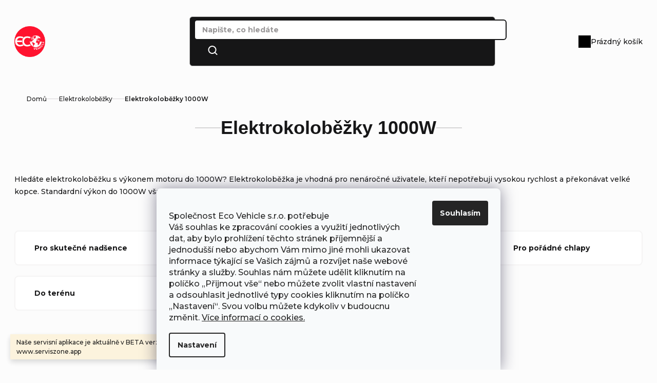

--- FILE ---
content_type: text/html; charset=utf-8
request_url: https://www.ecovehicle.shop/elektrokolobezka-1000w/
body_size: 30036
content:
<!doctype html><html lang="cs" dir="ltr" class="header-background-light external-fonts-loaded"><head><meta charset="utf-8" /><meta name="viewport" content="width=device-width,initial-scale=1" /><title>Elektrokoloběžky 1000W - Eco Vehicle</title><link rel="preconnect" href="https://cdn.myshoptet.com" /><link rel="dns-prefetch" href="https://cdn.myshoptet.com" /><link rel="preload" href="https://cdn.myshoptet.com/prj/dist/master/cms/libs/jquery/jquery-1.11.3.min.js" as="script" /><link href="https://cdn.myshoptet.com/prj/dist/master/cms/templates/frontend_templates/shared/css/font-face/poppins.css" rel="stylesheet"><link href="https://cdn.myshoptet.com/prj/dist/master/shop/dist/font-shoptet-11.css.62c94c7785ff2cea73b2.css" rel="stylesheet"><script>
dataLayer = [];
dataLayer.push({'shoptet' : {
    "pageId": 968,
    "pageType": "parametricCategory",
    "currency": "CZK",
    "currencyInfo": {
        "decimalSeparator": ",",
        "exchangeRate": 1,
        "priceDecimalPlaces": 2,
        "symbol": "K\u010d",
        "symbolLeft": 0,
        "thousandSeparator": "."
    },
    "language": "cs",
    "projectId": 433660,
    "category": {
        "guid": "07f7a4c1-d7b1-11e0-9a5c-feab5ed617ed",
        "path": "Elektrokolob\u011b\u017eky",
        "parentCategoryGuid": null
    },
    "cartInfo": {
        "id": null,
        "freeShipping": false,
        "freeShippingFrom": 2000,
        "leftToFreeGift": {
            "formattedPrice": "0 K\u010d",
            "priceLeft": 0
        },
        "freeGift": false,
        "leftToFreeShipping": {
            "priceLeft": 2000,
            "dependOnRegion": 0,
            "formattedPrice": "2.000 K\u010d"
        },
        "discountCoupon": [],
        "getNoBillingShippingPrice": {
            "withoutVat": 0,
            "vat": 0,
            "withVat": 0
        },
        "cartItems": [],
        "taxMode": "ORDINARY"
    },
    "cart": [],
    "customer": {
        "priceRatio": 1,
        "priceListId": 1,
        "groupId": null,
        "registered": false,
        "mainAccount": false
    }
}});
dataLayer.push({'cookie_consent' : {
    "marketing": "denied",
    "analytics": "denied"
}});
document.addEventListener('DOMContentLoaded', function() {
    shoptet.consent.onAccept(function(agreements) {
        if (agreements.length == 0) {
            return;
        }
        dataLayer.push({
            'cookie_consent' : {
                'marketing' : (agreements.includes(shoptet.config.cookiesConsentOptPersonalisation)
                    ? 'granted' : 'denied'),
                'analytics': (agreements.includes(shoptet.config.cookiesConsentOptAnalytics)
                    ? 'granted' : 'denied')
            },
            'event': 'cookie_consent'
        });
    });
});
</script>

<!-- Google Tag Manager -->
<script>(function(w,d,s,l,i){w[l]=w[l]||[];w[l].push({'gtm.start':
new Date().getTime(),event:'gtm.js'});var f=d.getElementsByTagName(s)[0],
j=d.createElement(s),dl=l!='dataLayer'?'&l='+l:'';j.async=true;j.src=
'https://www.googletagmanager.com/gtm.js?id='+i+dl;f.parentNode.insertBefore(j,f);
})(window,document,'script','dataLayer','GTM-55337XG');</script>
<!-- End Google Tag Manager -->

<meta property="og:type" content="website"><meta property="og:site_name" content="ecovehicle.shop"><meta property="og:url" content="https://www.ecovehicle.shop/elektrokolobezka-1000w/"><meta property="og:title" content="Elektrokoloběžky 1000W - Eco Vehicle"><meta name="author" content="Eco Vehicle"><meta name="web_author" content="Shoptet.cz"><meta name="dcterms.rightsHolder" content="www.ecovehicle.shop"><meta name="robots" content="index,follow"><meta property="og:image" content="https://cdn.myshoptet.com/usr/www.ecovehicle.shop/user/logos/eco_vehicle_logo-1_.png?t=1768993965"><meta name="description" content="Hledáte elektrokoloběžku s výkonem motoru do 1000W? U nás si vyberete. Navíc provádíme servis i reklamaci na počkání. Rychlé dodání."><meta property="og:description" content="Hledáte elektrokoloběžku s výkonem motoru do 1000W? U nás si vyberete. Navíc provádíme servis i reklamaci na počkání. Rychlé dodání."><style>:root {--color-primary: #161617;--color-primary-h: 240;--color-primary-s: 2%;--color-primary-l: 9%;--color-primary-hover: #ff3d3d;--color-primary-hover-h: 0;--color-primary-hover-s: 100%;--color-primary-hover-l: 62%;--color-secondary: #161617;--color-secondary-h: 240;--color-secondary-s: 2%;--color-secondary-l: 9%;--color-secondary-hover: #161617;--color-secondary-hover-h: 240;--color-secondary-hover-s: 2%;--color-secondary-hover-l: 9%;--color-tertiary: #161617;--color-tertiary-h: 240;--color-tertiary-s: 2%;--color-tertiary-l: 9%;--color-tertiary-hover: #161617;--color-tertiary-hover-h: 240;--color-tertiary-hover-s: 2%;--color-tertiary-hover-l: 9%;--color-header-background: #ffffff;--template-font: "Poppins";--template-headings-font: "Poppins";--header-background-url: url("[data-uri]");--cookies-notice-background: #F8FAFB;--cookies-notice-color: #252525;--cookies-notice-button-hover: #27263f;--cookies-notice-link-hover: #3b3a5f;--templates-update-management-preview-mode-content: "Náhled aktualizací šablony je aktivní pro váš prohlížeč."}</style>
    
    <link href="https://cdn.myshoptet.com/prj/dist/master/shop/dist/main-11.less.5a24dcbbdabfd189c152.css" rel="stylesheet" />
                <link href="https://cdn.myshoptet.com/prj/dist/master/shop/dist/mobile-header-v1-11.less.1ee105d41b5f713c21aa.css" rel="stylesheet" />
    
    <script>var shoptet = shoptet || {};</script>
    <script src="https://cdn.myshoptet.com/prj/dist/master/shop/dist/main-3g-header.js.05f199e7fd2450312de2.js"></script>
<!-- User include --><!-- api 879(518) html code header -->
<script data-info="ChatGo zakaznicky Messenger chat" async defer type="application/javascript" src="https://static.chatgo.cz/api/v1/plugin/chatbox/447565975784268.js"></script>
<!-- api 2529(2030) html code header -->
 <script id="aichat-script" type="text/javascript">let AICHAT_FE_SETTINGS={id:"325b006f-7779-4c99-8884-23e8c0855f0d",version:"full",link_preview:"true",lang:"",allowed_sites:["*"]};(function(){const isAllowed=!AICHAT_FE_SETTINGS?.allowed_sites||AICHAT_FE_SETTINGS.allowed_sites.includes("*")||AICHAT_FE_SETTINGS.allowed_sites.some(site=>window.location.href.includes(site));if(isAllowed){var d=document;var s=d.createElement("script");s.src=`https://aichat.sk/api/get-aichatbot?id=${AICHAT_FE_SETTINGS.id}&language=${AICHAT_FE_SETTINGS?.lang||""}&dev_allowed=${window?.location?.href?.includes("dev_allowed")||false}`;s["async"]=true;s.onload=function(){if(window.runAichat){window.runAichat()}else{console.error("runAichat is not defined")}};d.getElementsByTagName("head")[0].appendChild(s)}else{console.log("AIChat not allowed on this site");}})();</script>
<!-- service 654(301) html code header -->
<!-- Prefetch Pobo Page Builder CDN  -->
<link rel="dns-prefetch" href="https://image.pobo.cz">
<link href="https://cdnjs.cloudflare.com/ajax/libs/lightgallery/2.7.2/css/lightgallery.min.css" rel="stylesheet">
<link href="https://cdnjs.cloudflare.com/ajax/libs/lightgallery/2.7.2/css/lg-thumbnail.min.css" rel="stylesheet">


<!-- © Pobo Page Builder  -->
<script>
 	  window.addEventListener("DOMContentLoaded", function () {
		  var po = document.createElement("script");
		  po.type = "text/javascript";
		  po.async = true;
		  po.dataset.url = "https://www.pobo.cz";
			po.dataset.cdn = "https://image.pobo.space";
      po.dataset.tier = "standard";
      po.fetchpriority = "high";
      po.dataset.key = btoa(window.location.host);
		  po.id = "pobo-asset-url";
      po.platform = "shoptet";
      po.synergy = false;
		  po.src = "https://image.pobo.space/assets/editor.js?v=13";

		  var s = document.getElementsByTagName("script")[0];
		  s.parentNode.insertBefore(po, s);
	  });
</script>





<!-- service 659(306) html code header -->
<link rel="stylesheet" type="text/css" href="https://cdn.myshoptet.com/usr/fvstudio.myshoptet.com/user/documents/showmore/fv-studio-app-showmore.css?v=21.10.1">

<!-- service 993(626) html code header -->
<script src="https://cdn.myshoptet.com/usr/chatgo.myshoptet.com/user/documents/fotorecence_functions_cdn.js?v=2"></script>
<style>
.sf-review-img img, img.satisflow-review-image {
    width: 230px;
    height: 300px;
    object-fit: cover;
    border-top-left-radius: 10px;
    border-top-right-radius: 10px;
}

.sf-review.carousel-cell {
    min-height: 620px;
    border-radius: 10px;
}

.sf-upvote-btn-wrapper, .sf-upvote-active-btn-wrapper {
    position: absolute;
    bottom: 0;
    right: 10px;
}
.sf-review{
	width: 232px;
      border: 1px solid rgb(204, 204, 204);
}

.satisflow-review-image:hover {opacity: 0.8;}
.satisflow-review-image-modal {
    display: none;
    position: fixed;
    z-index: 2147483647;
    padding-top: 100px;
    left: 0;
    top: 0;
    width: 100%;
    height: 100%;
    overflow-y: scroll;
    background-color: rgb(0,0,0);
    background-color: rgba(0,0,0,0.9);
    cursor: pointer;
}
.satisflow-review-image-modal-content {
    margin: auto;
    display: block;
    max-width: 100%;
}
.sf-widget-brand-link{
	font-weight: bold;
  text-decoration: underline;
}
.satisflow-review-image-modal-content{
    animation-name: zoom;
    animation-duration: 0.3s;
}
@keyframes zoom {
    from {transform:scale(0)}
    to {transform:scale(1)}
}
.satisflow-review-image-modal-close {
    position: absolute;
    top: 15px;
    right: 35px;
    color: whitesmoke;
    font-size: 40px;
    font-weight: bold;
    transition: 0.3s;
}

.satisflow-review-image-modal-close:hover,
.satisflow-review-image-modal-close:focus {
    color: #bbb;
    text-decoration: none;
    cursor: pointer;
}
.flickity-button:hover {
  outline: none;
  color: black;
  border: none;
}
.flickity-button:disabled {
  display: none;
}
</style>
<script src="https://app.satisflow.cz/static/lib/flickity/flickity.min.js"></script>
<style>
.flickity-enabled{position:relative}.flickity-enabled:focus{outline:0}.flickity-viewport{overflow:hidden;position:relative;height:100%}.flickity-slider{position:absolute;width:100%;height:100%}.flickity-enabled.is-draggable{-webkit-tap-highlight-color:transparent;-webkit-user-select:none;-moz-user-select:none;-ms-user-select:none;user-select:none}.flickity-enabled.is-draggable .flickity-viewport{cursor:move;cursor:-webkit-grab;cursor:grab}.flickity-enabled.is-draggable .flickity-viewport.is-pointer-down{cursor:-webkit-grabbing;cursor:grabbing}.flickity-button{position:absolute;background:hsla(0,0%,100%,.75);border:none;color:#333}.flickity-button:hover{background:#fff;cursor:pointer}.flickity-button:focus{outline:0;box-shadow:0 0 0 5px #19f}.flickity-button:active{opacity:.6}.flickity-button:disabled{opacity:.3;cursor:auto;pointer-events:none}.flickity-button-icon{fill:currentColor}.flickity-prev-next-button{top:50%;width:44px;height:44px;border-radius:50%;transform:translateY(-50%)}.flickity-prev-next-button.previous{left:10px}.flickity-prev-next-button.next{right:10px}.flickity-rtl .flickity-prev-next-button.previous{left:auto;right:10px}.flickity-rtl .flickity-prev-next-button.next{right:auto;left:10px}.flickity-prev-next-button .flickity-button-icon{position:absolute;left:20%;top:20%;width:60%;height:60%}.flickity-page-dots{position:absolute;width:100%;bottom:-25px;padding:0;margin:0;list-style:none;text-align:center;line-height:1}.flickity-rtl .flickity-page-dots{direction:rtl}.flickity-page-dots .dot{display:inline-block;width:10px;height:10px;margin:0 8px;background:#333;border-radius:50%;opacity:.25;cursor:pointer}.flickity-page-dots .dot.is-selected{opacity:1}
</style>
<style>
/* fallback google icons */
@font-face {
  font-family: 'Material Symbols Outlined';
  font-style: normal;
  font-weight: 400;
  src: url(https://fonts.gstatic.com/s/materialsymbolsoutlined/v86/kJF1BvYX7BgnkSrUwT8OhrdQw4oELdPIeeII9v6oDMzByHX9rA6RzaxHMPdY43zj-jCxv3fzvRNU22ZXGJpEpjC_1n-q_4MrImHCIJIZrDCvHOej.woff2) format('woff2');
}

.material-symbols-outlined {
  font-family: 'Material Symbols Outlined'!important;
  font-weight: normal;
  font-style: normal;
  font-size: 24px;
  line-height: 1;
  letter-spacing: normal;
  text-transform: none;
  display: inline-block;
  white-space: nowrap;
  word-wrap: normal;
  direction: ltr;
  -webkit-font-feature-settings: 'liga';
  -webkit-font-smoothing: antialiased;
}
.satisflow-multiline-ellipsis {
  overflow: hidden;
  display: -webkit-box;
  -webkit-box-orient: vertical;
  -webkit-line-clamp: 3; 
  white-space: pre-wrap;
  cursor: pointer;
}
.sf-review-text {
  margin-bottom: 30px;
}
#sf-grid-reviews-widget-table {
  border-collapse: separate;
  border-spacing: 10px;
}
.sf-grid-review-display-none {
  display: none!important;
}
#sf-grid-reviews-widget-table td {
 border-radius: 10px;
}
@media only screen and (max-width: 760px) {
  #sf-grid-reviews-widget-table tr {
    display: block;
  }
  #sf-grid-reviews-widget-table td {
     display: block;
     padding-bottom: 0px;
     margin-bottom: 10px;
  }
}
</style>
<!-- service 1700(1284) html code header -->
<link rel="preconnect" href="https://fonts.googleapis.com">
<link rel="preconnect" href="https://fonts.gstatic.com" crossorigin>
<link href="https://fonts.googleapis.com/css2?family=Montserrat:wght@500;600;700&display=swap" rel="stylesheet"> 
<style>
:root {
    --color-black: #161617;
    --color-white: #ffffff;
    --color-gray: #d6d5d6;
    
    --color-font: #161617;
    --color-font-secondary: #706E6F;
    --color-font-tertiary: #999798;
    --color-font-fourth: #474446;
    
    --color-border: #f5f4f4;
    --color-border-2: #ebebeb;
    
    --color-bg-main: #fcfcfc;
    
    --gradient: linear-gradient(270deg, #e80c7a 0%, #650ce8 100%);
    --gradient-blue: linear-gradient(270deg, #0CE8D3 0%, #0059FF 100%);
}
.benefitBanner__picture img {
  mix-blend-mode: normal;
}
.contact-box ul li > span::before {
color: white;
}
</style> 

<link rel="stylesheet" href="https://cdn.myshoptet.com/addons/MirandaMedia-Group/miranda-joy/styles.header.min.css?67568d0fa94d9eff12150f0a67635d0cbe1cbbd5">
<!-- project html code header -->
  <!-- ===== BLACK FRIDAY BAR ===== -->
<div id="bf-bar">
  <div class="bf-inner">
    <div class="bf-title">BLACK FRIDAY KONČÍ ZA</div>

    <div class="bf-timer">
      <div><span id="d">00</span><small>DNŮ</small></div>
      <span class="colon">:</span>
      <div><span id="h">00</span><small>HODIN</small></div>
      <span class="colon">:</span>
      <div><span id="m">00</span><small>MINUT</small></div>
      <span class="colon">:</span>
      <div><span id="s">00</span><small>SEKUND</small></div>
    </div>

    <div class="bf-close" onclick="document.getElementById('bf-bar').style.display='none'">×</div>
  </div>
</div>

<style>
  #bf-bar {
    width: 100%;
    background: #ebc700;
    color: #000000;
    font-family: 'Arial Black', Impact, sans-serif;
    padding: 14px 0;
    border-bottom: 6px solid #ebc700; /* tlustá čára */
    z-index: 99999;
  }

  .bf-inner {
    max-width: 1400px;
    margin: auto;
    display: flex;
    align-items: center;
    gap: 30px;
    justify-content: center;
    position: relative;
    padding: 0 20px;
  }

  .bf-title {
    font-size: 26px;
    font-weight: 900;
    letter-spacing: 1px;
    text-transform: uppercase;
    text-align: center;
    white-space: nowrap;
  }

  .bf-timer {
    display: flex;
    align-items: center;
    gap: 14px;
    font-weight: 900;
    font-size: 22px;
  }

  .bf-timer div {
    display: flex;
    flex-direction: column;
    align-items: center;
    text-align: center;
  }

  .bf-timer small {
    font-size: 10px;
    margin-top: -3px;
    letter-spacing: 1px;
    opacity: 0.8;
  }

  .colon {
    font-size: 28px;
    font-weight: 900;
    opacity: 0.9;
  }

  .bf-close {
    position: absolute;
    right: 15px;
    top: 50%;
    transform: translateY(-50%);
    font-size: 26px;
    cursor: pointer;
    opacity: .7;
  }

  .bf-close:hover { opacity: 1; }

  /* Mobil */
  @media (max-width: 700px) {
    .bf-inner { flex-direction: column; gap: 10px; }
    .bf-title { font-size: 20px; }
    .bf-timer { font-size: 18px; gap: 8px; }
  }
</style>

<script>
  // ====== NASTAV CÍLOVÝ DATUM ======
  const endTime = new Date("2025-12-05T23:59:59").getTime();

  function updateBF() {
    const n = new Date().getTime();
    const t = endTime - n;

    let d = Math.floor(t / (1000 * 60 * 60 * 24));
    let h = Math.floor((t % (1000 * 60 * 60 * 24)) / (1000 * 60 * 60));
    let m = Math.floor((t % (1000 * 60 * 60)) / (1000 * 60));
    let s = Math.floor((t % (1000 * 60)) / 1000);

    document.getElementById("d").innerText = d.toString().padStart(2, "0");
    document.getElementById("h").innerText = h.toString().padStart(2, "0");
    document.getElementById("m").innerText = m.toString().padStart(2, "0");
    document.getElementById("s").innerText = s.toString().padStart(2, "0");

    if (t < 0) {
      document.getElementById("bf-bar").style.display = "none";
    }
  }

  updateBF();
  setInterval(updateBF, 1000);
</script>

<meta name="google-site-verification" content="397elv71QZq0XrsV8fN1IhRWwr5LtjtxsfOr0LLfBl8" />
<!-- Event snippet for Nákup conversion page -->
<meta name="msvalidate.01" content="038C76AFCF7144C764123FBDA47FD5EA" />
<script>
  gtag('event', 'conversion', {
      'send_to': 'AW-1012000633/4ZpxCMi_o4IDEPnOx-ID',
      'transaction_id': ''
  });
</script>
<style>

                . top-navigation-tools—language > .dropdown > span { display: none; }

                #carousel .extended-banner-texts:empty { display: none; }

</style>
<!-- Global site tag (gtag.js) - Google Ads: 1012000633 -->
<script async src="https://www.googletagmanager.com/gtag/js?id=AW-1012000633"></script>
<script>
  window.dataLayer = window.dataLayer || [];
  function gtag(){dataLayer.push(arguments);}
  gtag('js', new Date());

  gtag('config', 'AW-1012000633');
</script>
<script>
  fbq('track', 'Purchase');
</script>
<script>
   var hpCategoriesUrl = 'znacky';
   var hpCategoriesTestMode = 'true';
</script>

<meta name="facebook-domain-verification" content="uelmb0qsuqg8xnzb7baqkavurjmxqb" />
<script charset="UTF-8" async src='https://app.notifikuj.cz/js/notifikuj.min.js?id=09a08915-61a6-4147-8248-9492f9a6f887'></script>
   
   <style>
                    .next-to-carousel-banners .banner-wrapper img{
                        max-height:210px;
                    }
                </style>
                
                <script>
                    let akceEndDate = "8.1.2024";
                    let instagramName = "eco_vehicle";
                    let footerAltLogoURL = "https://cdn.myshoptet.com/usr/www.ecovehicle.shop/user/logos/ecovehiclelogo2021-1.png";
                    let zapomenuteHesloObrazek = "/user/documents/upload/zapomenuté heslo.jpg";
                    let registraceObrazek = "/user/documents/upload/registrace.jpg";
                    
                    let platbaKosikText = "Bezpečná platba";
                    let platbaKosikObrazek = "/user/documents/upload/payment_methods.png";
                    let infoKosikText = "Jak funguje reklamace?";
                    let infoKosikOdkaz = "/reklamace";
                    
                    let contacts = `
                        <div class="contacts">
                            <p>Nechte si poradit od našich expertů, kteří Vám s výběrem velmi rádi pomůžou.</p>
                            <div class="contacts__container">
                                <div class="contacts__wrap">
                                    <a class="contacts__email" href="mailto:info@ecovehicle.cz">info@ecovehicle.cz</a>
                                    <span>Odpovídáme do 48 hodin</span>
                                </div>
                                <div class="contacts__wrap">
                                    <a class="contacts__tel" href="tel:+420737500750">+420 737 500 750</a>
                                    <span>Po - Pa 9:00 - 17:00</span>
                                </div>
                            </div>
                        </div>
                    `;
                </script>
              

<style>
  /* ECOVEHICLE banner – scoped styly */
  #early-close-footer-banner.ev-ec-banner{
    background: #0b3d2e; /* tmavě zelená (eco vibe) */
    color: #fff;
    border-top: 3px solid #19c37d;
    border-bottom: 1px solid rgba(255,255,255,.15);
    font-family: inherit;
  }
  .ev-ec-wrap{
    max-width: 1200px;
    margin: 0 auto;
    padding: 10px 16px;
    display: flex;
    align-items: center;
    gap: 12px;
  }
  .ev-ec-icon{opacity:.9; display:flex; align-items:center}
  .ev-ec-text{line-height:1.35; display:flex; flex-direction:column; gap:2px}
  .ev-ec-text strong{font-weight:700}
  .ev-ec-text span{opacity:.9; font-size:.95rem}
  .ev-ec-close{
    margin-left: auto;
    background: transparent;
    border: 0;
    color: #fff;
    font-size: 22px;
    line-height: 1;
    cursor: pointer;
    opacity: .85;
  }
  .ev-ec-close:hover{opacity:1}
  @media (max-width: 640px){
    .ev-ec-wrap{padding: 12px}
    .ev-ec-text span{font-size:.9rem}
  }

<!-- /User include --><link rel="shortcut icon" href="/favicon.ico" type="image/x-icon" /><link rel="canonical" href="https://www.ecovehicle.shop/elektrokolobezka-1000w/" /><script>!function(){var t={9196:function(){!function(){var t=/\[object (Boolean|Number|String|Function|Array|Date|RegExp)\]/;function r(r){return null==r?String(r):(r=t.exec(Object.prototype.toString.call(Object(r))))?r[1].toLowerCase():"object"}function n(t,r){return Object.prototype.hasOwnProperty.call(Object(t),r)}function e(t){if(!t||"object"!=r(t)||t.nodeType||t==t.window)return!1;try{if(t.constructor&&!n(t,"constructor")&&!n(t.constructor.prototype,"isPrototypeOf"))return!1}catch(t){return!1}for(var e in t);return void 0===e||n(t,e)}function o(t,r,n){this.b=t,this.f=r||function(){},this.d=!1,this.a={},this.c=[],this.e=function(t){return{set:function(r,n){u(c(r,n),t.a)},get:function(r){return t.get(r)}}}(this),i(this,t,!n);var e=t.push,o=this;t.push=function(){var r=[].slice.call(arguments,0),n=e.apply(t,r);return i(o,r),n}}function i(t,n,o){for(t.c.push.apply(t.c,n);!1===t.d&&0<t.c.length;){if("array"==r(n=t.c.shift()))t:{var i=n,a=t.a;if("string"==r(i[0])){for(var f=i[0].split("."),s=f.pop(),p=(i=i.slice(1),0);p<f.length;p++){if(void 0===a[f[p]])break t;a=a[f[p]]}try{a[s].apply(a,i)}catch(t){}}}else if("function"==typeof n)try{n.call(t.e)}catch(t){}else{if(!e(n))continue;for(var l in n)u(c(l,n[l]),t.a)}o||(t.d=!0,t.f(t.a,n),t.d=!1)}}function c(t,r){for(var n={},e=n,o=t.split("."),i=0;i<o.length-1;i++)e=e[o[i]]={};return e[o[o.length-1]]=r,n}function u(t,o){for(var i in t)if(n(t,i)){var c=t[i];"array"==r(c)?("array"==r(o[i])||(o[i]=[]),u(c,o[i])):e(c)?(e(o[i])||(o[i]={}),u(c,o[i])):o[i]=c}}window.DataLayerHelper=o,o.prototype.get=function(t){var r=this.a;t=t.split(".");for(var n=0;n<t.length;n++){if(void 0===r[t[n]])return;r=r[t[n]]}return r},o.prototype.flatten=function(){this.b.splice(0,this.b.length),this.b[0]={},u(this.a,this.b[0])}}()}},r={};function n(e){var o=r[e];if(void 0!==o)return o.exports;var i=r[e]={exports:{}};return t[e](i,i.exports,n),i.exports}n.n=function(t){var r=t&&t.__esModule?function(){return t.default}:function(){return t};return n.d(r,{a:r}),r},n.d=function(t,r){for(var e in r)n.o(r,e)&&!n.o(t,e)&&Object.defineProperty(t,e,{enumerable:!0,get:r[e]})},n.o=function(t,r){return Object.prototype.hasOwnProperty.call(t,r)},function(){"use strict";n(9196)}()}();</script><style>/* custom background */@media (min-width: 992px) {body {background-color: #ffffff ;background-position: top center;background-repeat: no-repeat;background-attachment: fixed;}}</style>    <!-- Global site tag (gtag.js) - Google Analytics -->
    <script async src="https://www.googletagmanager.com/gtag/js?id=G-HG48WFJGPL"></script>
    <script>
        
        window.dataLayer = window.dataLayer || [];
        function gtag(){dataLayer.push(arguments);}
        

                    console.debug('default consent data');

            gtag('consent', 'default', {"ad_storage":"denied","analytics_storage":"denied","ad_user_data":"denied","ad_personalization":"denied","wait_for_update":500});
            dataLayer.push({
                'event': 'default_consent'
            });
        
        gtag('js', new Date());

        
                gtag('config', 'G-HG48WFJGPL', {"groups":"GA4","send_page_view":false,"content_group":"category","currency":"CZK","page_language":"cs"});
        
                gtag('config', 'AW-1012000633', {"allow_enhanced_conversions":true});
        
        
        
        
        
                    gtag('event', 'page_view', {"send_to":"GA4","page_language":"cs","content_group":"category","currency":"CZK"});
        
        
        
        
        
        
        
        
        
        
        
        
        
        document.addEventListener('DOMContentLoaded', function() {
            if (typeof shoptet.tracking !== 'undefined') {
                for (var id in shoptet.tracking.bannersList) {
                    gtag('event', 'view_promotion', {
                        "send_to": "UA",
                        "promotions": [
                            {
                                "id": shoptet.tracking.bannersList[id].id,
                                "name": shoptet.tracking.bannersList[id].name,
                                "position": shoptet.tracking.bannersList[id].position
                            }
                        ]
                    });
                }
            }

            shoptet.consent.onAccept(function(agreements) {
                if (agreements.length !== 0) {
                    console.debug('gtag consent accept');
                    var gtagConsentPayload =  {
                        'ad_storage': agreements.includes(shoptet.config.cookiesConsentOptPersonalisation)
                            ? 'granted' : 'denied',
                        'analytics_storage': agreements.includes(shoptet.config.cookiesConsentOptAnalytics)
                            ? 'granted' : 'denied',
                                                                                                'ad_user_data': agreements.includes(shoptet.config.cookiesConsentOptPersonalisation)
                            ? 'granted' : 'denied',
                        'ad_personalization': agreements.includes(shoptet.config.cookiesConsentOptPersonalisation)
                            ? 'granted' : 'denied',
                        };
                    console.debug('update consent data', gtagConsentPayload);
                    gtag('consent', 'update', gtagConsentPayload);
                    dataLayer.push(
                        { 'event': 'update_consent' }
                    );
                }
            });
        });
    </script>
</head><body class="desktop id-968 in-elektrokolobezka-1000w template-11 type-category subtype-category-parametric one-column-body columns-3 ums_forms_redesign--off ums_a11y_category_page--on ums_discussion_rating_forms--off ums_flags_display_unification--on ums_a11y_login--on mobile-header-version-1"><noscript>
    <style>
        #header {
            padding-top: 0;
            position: relative !important;
            top: 0;
        }
        .header-navigation {
            position: relative !important;
        }
        .overall-wrapper {
            margin: 0 !important;
        }
        body:not(.ready) {
            visibility: visible !important;
        }
    </style>
    <div class="no-javascript">
        <div class="no-javascript__title">Musíte změnit nastavení vašeho prohlížeče</div>
        <div class="no-javascript__text">Podívejte se na: <a href="https://www.google.com/support/bin/answer.py?answer=23852">Jak povolit JavaScript ve vašem prohlížeči</a>.</div>
        <div class="no-javascript__text">Pokud používáte software na blokování reklam, může být nutné povolit JavaScript z této stránky.</div>
        <div class="no-javascript__text">Děkujeme.</div>
    </div>
</noscript>

        <div id="fb-root"></div>
        <script>
            window.fbAsyncInit = function() {
                FB.init({
//                    appId            : 'your-app-id',
                    autoLogAppEvents : true,
                    xfbml            : true,
                    version          : 'v19.0'
                });
            };
        </script>
        <script async defer crossorigin="anonymous" src="https://connect.facebook.net/cs_CZ/sdk.js"></script>
<!-- Google Tag Manager (noscript) -->
<noscript><iframe src="https://www.googletagmanager.com/ns.html?id=GTM-55337XG"
height="0" width="0" style="display:none;visibility:hidden"></iframe></noscript>
<!-- End Google Tag Manager (noscript) -->

    <div class="siteCookies siteCookies--bottom siteCookies--light js-siteCookies" role="dialog" data-testid="cookiesPopup" data-nosnippet>
        <div class="siteCookies__form">
            <div class="siteCookies__content">
                <div class="siteCookies__text">
                    <p>Společnost Eco Vehicle s.r.o. potřebuje Váš souhlas ke zpracování cookies a využití jednotlivých dat, aby bylo prohlížení těchto stránek příjemnější a jednodušší nebo abychom Vám mimo jiné mohli ukazovat informace týkající se Vašich zájmů a rozvíjet naše webové stránky a služby. Souhlas nám můžete udělit kliknutím na políčko „Přijmout vše“ nebo můžete zvolit vlastní nastavení a odsouhlasit jednotlivé typy cookies kliknutím na políčko „Nastavení“. Svou volbu můžete kdykoliv v budoucnu změnit. <a href="https://www.ecovehicle.shop/cookies/"><span>Více informací o cookies.</span></a></p>
                </div>
                <p class="siteCookies__links">
                    <button class="siteCookies__link js-cookies-settings" aria-label="Nastavení cookies" data-testid="cookiesSettings">Nastavení</button>
                </p>
            </div>
            <div class="siteCookies__buttonWrap">
                                <button class="siteCookies__button js-cookiesConsentSubmit" value="all" aria-label="Přijmout cookies" data-testid="buttonCookiesAccept">Souhlasím</button>
            </div>
        </div>
        <script>
            document.addEventListener("DOMContentLoaded", () => {
                const siteCookies = document.querySelector('.js-siteCookies');
                document.addEventListener("scroll", shoptet.common.throttle(() => {
                    const st = document.documentElement.scrollTop;
                    if (st > 1) {
                        siteCookies.classList.add('siteCookies--scrolled');
                    } else {
                        siteCookies.classList.remove('siteCookies--scrolled');
                    }
                }, 100));
            });
        </script>
    </div>
<a href="#content" class="skip-link sr-only">Přejít na obsah</a><div class="overall-wrapper"><div class="site-msg information"><div class="container"><div class="text">Naše servisní aplikace je aktuálně v BETA verzi! Vyzkoušejte na www.serviszone.app</div><div class="close js-close-information-msg"></div></div></div><div class="user-action"><div class="container">
    <div class="user-action-in">
                    <div id="login" class="user-action-login popup-widget login-widget" role="dialog" aria-labelledby="loginHeading">
        <div class="popup-widget-inner">
                            <h2 id="loginHeading">Přihlášení k vašemu účtu</h2><div id="customerLogin"><form action="/action/Customer/Login/" method="post" id="formLoginIncluded" class="csrf-enabled formLogin" data-testid="formLogin"><input type="hidden" name="referer" value="" /><div class="form-group"><div class="input-wrapper email js-validated-element-wrapper no-label"><input type="email" name="email" class="form-control" autofocus placeholder="E-mailová adresa (např. jan@novak.cz)" data-testid="inputEmail" autocomplete="email" required /></div></div><div class="form-group"><div class="input-wrapper password js-validated-element-wrapper no-label"><input type="password" name="password" class="form-control" placeholder="Heslo" data-testid="inputPassword" autocomplete="current-password" required /><span class="no-display">Nemůžete vyplnit toto pole</span><input type="text" name="surname" value="" class="no-display" /></div></div><div class="form-group"><div class="login-wrapper"><button type="submit" class="btn btn-secondary btn-text btn-login" data-testid="buttonSubmit">Přihlásit se</button><div class="password-helper"><a href="/registrace/" data-testid="signup" rel="nofollow">Nová registrace</a><a href="/klient/zapomenute-heslo/" rel="nofollow">Zapomenuté heslo</a></div></div></div><div class="social-login-buttons"><div class="social-login-buttons-divider"><span>nebo</span></div><div class="form-group"><a href="/action/Social/login/?provider=Facebook" class="login-btn facebook" rel="nofollow"><span class="login-facebook-icon"></span><strong>Přihlásit se přes Facebook</strong></a></div><div class="form-group"><a href="/action/Social/login/?provider=Google" class="login-btn google" rel="nofollow"><span class="login-google-icon"></span><strong>Přihlásit se přes Google</strong></a></div><div class="form-group"><a href="/action/Social/login/?provider=Seznam" class="login-btn seznam" rel="nofollow"><span class="login-seznam-icon"></span><strong>Přihlásit se přes Seznam</strong></a></div></div></form>
</div>                    </div>
    </div>

                            <div id="cart-widget" class="user-action-cart popup-widget cart-widget loader-wrapper" data-testid="popupCartWidget" role="dialog" aria-hidden="true">
    <div class="popup-widget-inner cart-widget-inner place-cart-here">
        <div class="loader-overlay">
            <div class="loader"></div>
        </div>
    </div>

    <div class="cart-widget-button">
        <a href="/kosik/" class="btn btn-conversion" id="continue-order-button" rel="nofollow" data-testid="buttonNextStep">Pokračovat do košíku</a>
    </div>
</div>
            </div>
</div>
</div><div class="top-navigation-bar" data-testid="topNavigationBar">

    <div class="container">

        <div class="top-navigation-contacts">
            <strong>Zákaznická podpora:</strong><a href="mailto:info@ecovehicle.cz" class="project-email" data-testid="contactboxEmail"><span>info@ecovehicle.cz</span></a>        </div>

                            <div class="top-navigation-menu">
                <div class="top-navigation-menu-trigger"></div>
                <ul class="top-navigation-bar-menu">
                                            <li class="top-navigation-menu-item-673">
                            <a href="/elektrokolobezky/">Elektrokoloběžky</a>
                        </li>
                                            <li class="top-navigation-menu-item-1144">
                            <a href="/elektrokola/">Elektrokola</a>
                        </li>
                                            <li class="top-navigation-menu-item-732">
                            <a href="/prislusenstvi/">Příslušenství</a>
                        </li>
                                            <li class="top-navigation-menu-item-870">
                            <a href="/nahradni-dily/">Náhradní díly</a>
                        </li>
                                            <li class="top-navigation-menu-item-external-144">
                            <a href="https://serviszone.app/" target="blank">Servis</a>
                        </li>
                                            <li class="top-navigation-menu-item-750">
                            <a href="/showroom-ostrava/">Showroom Ostrava</a>
                        </li>
                                            <li class="top-navigation-menu-item-29">
                            <a href="/kontakty/">Kontakty</a>
                        </li>
                                    </ul>
                <ul class="top-navigation-bar-menu-helper"></ul>
            </div>
        
        <div class="top-navigation-tools top-navigation-tools--language">
            <div class="responsive-tools">
                <a href="#" class="toggle-window" data-target="search" aria-label="Hledat" data-testid="linkSearchIcon"></a>
                                                            <a href="#" class="toggle-window" data-target="login"></a>
                                                    <a href="#" class="toggle-window" data-target="navigation" aria-label="Menu" data-testid="hamburgerMenu"></a>
            </div>
                <div class="dropdown">
        <span>Ceny v:</span>
        <button id="topNavigationDropdown" type="button" data-toggle="dropdown" aria-haspopup="true" aria-expanded="false">
            CZK
            <span class="caret"></span>
        </button>
        <ul class="dropdown-menu" aria-labelledby="topNavigationDropdown"><li><a href="/action/Currency/changeCurrency/?currencyCode=CZK" rel="nofollow">CZK</a></li><li><a href="/action/Currency/changeCurrency/?currencyCode=EUR" rel="nofollow">EUR</a></li></ul>
    </div>
            <button class="top-nav-button top-nav-button-login toggle-window" type="button" data-target="login" aria-haspopup="dialog" aria-controls="login" aria-expanded="false" data-testid="signin"><span>Přihlášení</span></button>        </div>

    </div>

</div>
<header id="header"><div class="container navigation-wrapper">
    <div class="header-top">
        <div class="site-name-wrapper">
            <div class="site-name"><a href="/" data-testid="linkWebsiteLogo"><img src="https://cdn.myshoptet.com/usr/www.ecovehicle.shop/user/logos/eco_vehicle_logo-1_.png" alt="Eco Vehicle" fetchpriority="low" /></a></div>        </div>
        <div class="search" itemscope itemtype="https://schema.org/WebSite">
            <meta itemprop="headline" content="Elektrokoloběžky 1000W"/><meta itemprop="url" content="https://www.ecovehicle.shop"/><meta itemprop="text" content="Hledáte elektrokoloběžku s výkonem motoru do 1000W? U nás si vyberete. Navíc provádíme servis i reklamaci na počkání. Rychlé dodání."/>            <form action="/action/ProductSearch/prepareString/" method="post"
    id="formSearchForm" class="search-form compact-form js-search-main"
    itemprop="potentialAction" itemscope itemtype="https://schema.org/SearchAction" data-testid="searchForm">
    <fieldset>
        <meta itemprop="target"
            content="https://www.ecovehicle.shop/vyhledavani/?string={string}"/>
        <input type="hidden" name="language" value="cs"/>
        
            
<input
    type="search"
    name="string"
        class="query-input form-control search-input js-search-input"
    placeholder="Napište, co hledáte"
    autocomplete="off"
    required
    itemprop="query-input"
    aria-label="Vyhledávání"
    data-testid="searchInput"
>
            <button type="submit" class="btn btn-default" data-testid="searchBtn">Hledat</button>
        
    </fieldset>
</form>
        </div>
        <div class="navigation-buttons">
                
    <a href="/kosik/" class="btn btn-icon toggle-window cart-count" data-target="cart" data-hover="true" data-redirect="true" data-testid="headerCart" rel="nofollow" aria-haspopup="dialog" aria-expanded="false" aria-controls="cart-widget">
        
                <span class="sr-only">Nákupní košík</span>
        
            <span class="cart-price visible-lg-inline-block" data-testid="headerCartPrice">
                                    Prázdný košík                            </span>
        
    
            </a>
        </div>
    </div>
    <nav id="navigation" aria-label="Hlavní menu" data-collapsible="true"><div class="navigation-in menu"><ul class="menu-level-1" role="menubar" data-testid="headerMenuItems"><li class="menu-item-1038 ext" role="none"><a href="/znacky/" data-testid="headerMenuItem" role="menuitem" aria-haspopup="true" aria-expanded="false"><b>Značky elektrokoloběžek</b><span class="submenu-arrow"></span></a><ul class="menu-level-2" aria-label="Značky elektrokoloběžek" tabindex="-1" role="menu"><li class="menu-item-792" role="none"><a href="/dualtron/" class="menu-image" data-testid="headerMenuItem" tabindex="-1" aria-hidden="true"><img src="data:image/svg+xml,%3Csvg%20width%3D%22140%22%20height%3D%22100%22%20xmlns%3D%22http%3A%2F%2Fwww.w3.org%2F2000%2Fsvg%22%3E%3C%2Fsvg%3E" alt="" aria-hidden="true" width="140" height="100"  data-src="https://cdn.myshoptet.com/usr/www.ecovehicle.shop/user/categories/thumb/minimotors_dualtron_logo_kopie.png" fetchpriority="low" /></a><div><a href="/dualtron/" data-testid="headerMenuItem" role="menuitem"><span>DUALTRON</span></a>
                        </div></li><li class="menu-item-1138" role="none"><a href="/langfeite-2/" class="menu-image" data-testid="headerMenuItem" tabindex="-1" aria-hidden="true"><img src="data:image/svg+xml,%3Csvg%20width%3D%22140%22%20height%3D%22100%22%20xmlns%3D%22http%3A%2F%2Fwww.w3.org%2F2000%2Fsvg%22%3E%3C%2Fsvg%3E" alt="" aria-hidden="true" width="140" height="100"  data-src="https://cdn.myshoptet.com/usr/www.ecovehicle.shop/user/categories/thumb/langfeite_logo.jpg" fetchpriority="low" /></a><div><a href="/langfeite-2/" data-testid="headerMenuItem" role="menuitem"><span>LANGFEITE</span></a>
                        </div></li><li class="menu-item-954" role="none"><a href="/elektrokolobezky-ev-viper/" class="menu-image" data-testid="headerMenuItem" tabindex="-1" aria-hidden="true"><img src="data:image/svg+xml,%3Csvg%20width%3D%22140%22%20height%3D%22100%22%20xmlns%3D%22http%3A%2F%2Fwww.w3.org%2F2000%2Fsvg%22%3E%3C%2Fsvg%3E" alt="" aria-hidden="true" width="140" height="100"  data-src="https://cdn.myshoptet.com/usr/www.ecovehicle.shop/user/categories/thumb/kkt.png" fetchpriority="low" /></a><div><a href="/elektrokolobezky-ev-viper/" data-testid="headerMenuItem" role="menuitem"><span>VIPER</span></a>
                        </div></li></ul></li>
<li class="menu-item-1144" role="none"><a href="/elektrokola/" data-testid="headerMenuItem" role="menuitem" aria-expanded="false"><b>Elektrokola</b></a></li>
<li class="menu-item-673 ext" role="none"><a href="/elektrokolobezky/" class="active" data-testid="headerMenuItem" role="menuitem" aria-haspopup="true" aria-expanded="false"><b>Elektrokoloběžky</b><span class="submenu-arrow"></span></a><ul class="menu-level-2" aria-label="Elektrokoloběžky" tabindex="-1" role="menu"><li class="menu-item-885" role="none"><a href="/elektrokolobezky-pro-skutecne-nadsence/" class="menu-image" data-testid="headerMenuItem" tabindex="-1" aria-hidden="true"><img src="data:image/svg+xml,%3Csvg%20width%3D%22140%22%20height%3D%22100%22%20xmlns%3D%22http%3A%2F%2Fwww.w3.org%2F2000%2Fsvg%22%3E%3C%2Fsvg%3E" alt="" aria-hidden="true" width="140" height="100"  data-src="https://cdn.myshoptet.com/usr/www.ecovehicle.shop/user/categories/thumb/purpurov__.jpg" fetchpriority="low" /></a><div><a href="/elektrokolobezky-pro-skutecne-nadsence/" data-testid="headerMenuItem" role="menuitem"><span>Pro skutečné nadšence</span></a>
                        </div></li><li class="menu-item-888" role="none"><a href="/mestske-elektrokolobezky/" class="menu-image" data-testid="headerMenuItem" tabindex="-1" aria-hidden="true"><img src="data:image/svg+xml,%3Csvg%20width%3D%22140%22%20height%3D%22100%22%20xmlns%3D%22http%3A%2F%2Fwww.w3.org%2F2000%2Fsvg%22%3E%3C%2Fsvg%3E" alt="" aria-hidden="true" width="140" height="100"  data-src="https://cdn.myshoptet.com/usr/www.ecovehicle.shop/user/categories/thumb/modr__.jpg" fetchpriority="low" /></a><div><a href="/mestske-elektrokolobezky/" data-testid="headerMenuItem" role="menuitem"><span>Do města</span></a>
                        </div></li><li class="menu-item-1076" role="none"><a href="/elektrokolobezky-na-delsi-trasy/" class="menu-image" data-testid="headerMenuItem" tabindex="-1" aria-hidden="true"><img src="data:image/svg+xml,%3Csvg%20width%3D%22140%22%20height%3D%22100%22%20xmlns%3D%22http%3A%2F%2Fwww.w3.org%2F2000%2Fsvg%22%3E%3C%2Fsvg%3E" alt="" aria-hidden="true" width="140" height="100"  data-src="https://cdn.myshoptet.com/usr/www.ecovehicle.shop/user/categories/thumb/__erven__.jpg" fetchpriority="low" /></a><div><a href="/elektrokolobezky-na-delsi-trasy/" data-testid="headerMenuItem" role="menuitem"><span>Do města i delší trasy</span></a>
                        </div></li><li class="menu-item-1077" role="none"><a href="/elektrokolobezky-pro-poradne-chlapy/" class="menu-image" data-testid="headerMenuItem" tabindex="-1" aria-hidden="true"><img src="data:image/svg+xml,%3Csvg%20width%3D%22140%22%20height%3D%22100%22%20xmlns%3D%22http%3A%2F%2Fwww.w3.org%2F2000%2Fsvg%22%3E%3C%2Fsvg%3E" alt="" aria-hidden="true" width="140" height="100"  data-src="https://cdn.myshoptet.com/usr/www.ecovehicle.shop/user/categories/thumb/pro_poradne_chlapy.jpg" fetchpriority="low" /></a><div><a href="/elektrokolobezky-pro-poradne-chlapy/" data-testid="headerMenuItem" role="menuitem"><span>Pro pořádné chlapy</span></a>
                        </div></li><li class="menu-item-1080" role="none"><a href="/terenni-elektrokolobezky/" class="menu-image" data-testid="headerMenuItem" tabindex="-1" aria-hidden="true"><img src="data:image/svg+xml,%3Csvg%20width%3D%22140%22%20height%3D%22100%22%20xmlns%3D%22http%3A%2F%2Fwww.w3.org%2F2000%2Fsvg%22%3E%3C%2Fsvg%3E" alt="" aria-hidden="true" width="140" height="100"  data-src="https://cdn.myshoptet.com/usr/www.ecovehicle.shop/user/categories/thumb/do_ter__nu.jpg" fetchpriority="low" /></a><div><a href="/terenni-elektrokolobezky/" data-testid="headerMenuItem" role="menuitem"><span>Do terénu</span></a>
                        </div></li><li class="menu-item-1083" role="none"><a href="/elektrokolobezky-pro-deti/" class="menu-image" data-testid="headerMenuItem" tabindex="-1" aria-hidden="true"><img src="data:image/svg+xml,%3Csvg%20width%3D%22140%22%20height%3D%22100%22%20xmlns%3D%22http%3A%2F%2Fwww.w3.org%2F2000%2Fsvg%22%3E%3C%2Fsvg%3E" alt="" aria-hidden="true" width="140" height="100"  data-src="https://cdn.myshoptet.com/usr/www.ecovehicle.shop/user/categories/thumb/pro_d__ti.jpg" fetchpriority="low" /></a><div><a href="/elektrokolobezky-pro-deti/" data-testid="headerMenuItem" role="menuitem"><span>Pro děti</span></a>
                        </div></li></ul></li>
<li class="menu-item-1171" role="none"><a href="/servis-zone/" data-testid="headerMenuItem" role="menuitem" aria-expanded="false"><b>Koruny do Servis Zone peněženky</b></a></li>
<li class="menu-item-732 ext" role="none"><a href="/prislusenstvi/" data-testid="headerMenuItem" role="menuitem" aria-haspopup="true" aria-expanded="false"><b>Příslušenství</b><span class="submenu-arrow"></span></a><ul class="menu-level-2" aria-label="Příslušenství" tabindex="-1" role="menu"><li class="menu-item-1153" role="none"><a href="/trackovaci-zarizeni/" class="menu-image" data-testid="headerMenuItem" tabindex="-1" aria-hidden="true"><img src="data:image/svg+xml,%3Csvg%20width%3D%22140%22%20height%3D%22100%22%20xmlns%3D%22http%3A%2F%2Fwww.w3.org%2F2000%2Fsvg%22%3E%3C%2Fsvg%3E" alt="" aria-hidden="true" width="140" height="100"  data-src="https://cdn.myshoptet.com/prj/dist/master/cms/templates/frontend_templates/00/img/folder.svg" fetchpriority="low" /></a><div><a href="/trackovaci-zarizeni/" data-testid="headerMenuItem" role="menuitem"><span>GPS zařízení</span></a>
                        </div></li><li class="menu-item-786" role="none"><a href="/up-grady/" class="menu-image" data-testid="headerMenuItem" tabindex="-1" aria-hidden="true"><img src="data:image/svg+xml,%3Csvg%20width%3D%22140%22%20height%3D%22100%22%20xmlns%3D%22http%3A%2F%2Fwww.w3.org%2F2000%2Fsvg%22%3E%3C%2Fsvg%3E" alt="" aria-hidden="true" width="140" height="100"  data-src="https://cdn.myshoptet.com/usr/www.ecovehicle.shop/user/categories/thumb/magura_mt5e_-_c__ervena__.jpg" fetchpriority="low" /></a><div><a href="/up-grady/" data-testid="headerMenuItem" role="menuitem"><span>UP-GRADY FAV</span></a>
                        </div></li><li class="menu-item-762" role="none"><a href="/super-nabijecky/" class="menu-image" data-testid="headerMenuItem" tabindex="-1" aria-hidden="true"><img src="data:image/svg+xml,%3Csvg%20width%3D%22140%22%20height%3D%22100%22%20xmlns%3D%22http%3A%2F%2Fwww.w3.org%2F2000%2Fsvg%22%3E%3C%2Fsvg%3E" alt="" aria-hidden="true" width="140" height="100"  data-src="https://cdn.myshoptet.com/usr/www.ecovehicle.shop/user/categories/thumb/hyper-thumb.jpg" fetchpriority="low" /></a><div><a href="/super-nabijecky/" data-testid="headerMenuItem" role="menuitem"><span>Hyper-Nabíječky</span></a>
                        </div></li><li class="menu-item-1168" role="none"><a href="/odpruzeni/" class="menu-image" data-testid="headerMenuItem" tabindex="-1" aria-hidden="true"><img src="data:image/svg+xml,%3Csvg%20width%3D%22140%22%20height%3D%22100%22%20xmlns%3D%22http%3A%2F%2Fwww.w3.org%2F2000%2Fsvg%22%3E%3C%2Fsvg%3E" alt="" aria-hidden="true" width="140" height="100"  data-src="https://cdn.myshoptet.com/prj/dist/master/cms/templates/frontend_templates/00/img/folder.svg" fetchpriority="low" /></a><div><a href="/odpruzeni/" data-testid="headerMenuItem" role="menuitem"><span>Odpružení</span></a>
                        </div></li><li class="menu-item-777" role="none"><a href="/duse/" class="menu-image" data-testid="headerMenuItem" tabindex="-1" aria-hidden="true"><img src="data:image/svg+xml,%3Csvg%20width%3D%22140%22%20height%3D%22100%22%20xmlns%3D%22http%3A%2F%2Fwww.w3.org%2F2000%2Fsvg%22%3E%3C%2Fsvg%3E" alt="" aria-hidden="true" width="140" height="100"  data-src="https://cdn.myshoptet.com/usr/www.ecovehicle.shop/user/categories/thumb/stradale.jpg" fetchpriority="low" /></a><div><a href="/duse/" data-testid="headerMenuItem" role="menuitem"><span>Duše</span></a>
                        </div></li><li class="menu-item-780" role="none"><a href="/doplnky/" class="menu-image" data-testid="headerMenuItem" tabindex="-1" aria-hidden="true"><img src="data:image/svg+xml,%3Csvg%20width%3D%22140%22%20height%3D%22100%22%20xmlns%3D%22http%3A%2F%2Fwww.w3.org%2F2000%2Fsvg%22%3E%3C%2Fsvg%3E" alt="" aria-hidden="true" width="140" height="100"  data-src="https://cdn.myshoptet.com/usr/www.ecovehicle.shop/user/categories/thumb/img_3673.jpg" fetchpriority="low" /></a><div><a href="/doplnky/" data-testid="headerMenuItem" role="menuitem"><span>DOPLŇKY FAV</span></a>
                        </div></li><li class="menu-item-846" role="none"><a href="/svetla/" class="menu-image" data-testid="headerMenuItem" tabindex="-1" aria-hidden="true"><img src="data:image/svg+xml,%3Csvg%20width%3D%22140%22%20height%3D%22100%22%20xmlns%3D%22http%3A%2F%2Fwww.w3.org%2F2000%2Fsvg%22%3E%3C%2Fsvg%3E" alt="" aria-hidden="true" width="140" height="100"  data-src="https://cdn.myshoptet.com/usr/www.ecovehicle.shop/user/categories/thumb/lezyne-super-drive-1600-xxl-light-set.jpeg" fetchpriority="low" /></a><div><a href="/svetla/" data-testid="headerMenuItem" role="menuitem"><span>Světla</span></a>
                        </div></li><li class="menu-item-948" role="none"><a href="/helmy/" class="menu-image" data-testid="headerMenuItem" tabindex="-1" aria-hidden="true"><img src="data:image/svg+xml,%3Csvg%20width%3D%22140%22%20height%3D%22100%22%20xmlns%3D%22http%3A%2F%2Fwww.w3.org%2F2000%2Fsvg%22%3E%3C%2Fsvg%3E" alt="" aria-hidden="true" width="140" height="100"  data-src="https://cdn.myshoptet.com/usr/www.ecovehicle.shop/user/categories/thumb/902108_det1.jpg" fetchpriority="low" /></a><div><a href="/helmy/" data-testid="headerMenuItem" role="menuitem"><span>HELMY FAV</span></a>
                        </div></li><li class="menu-item-873" role="none"><a href="/gripy/" class="menu-image" data-testid="headerMenuItem" tabindex="-1" aria-hidden="true"><img src="data:image/svg+xml,%3Csvg%20width%3D%22140%22%20height%3D%22100%22%20xmlns%3D%22http%3A%2F%2Fwww.w3.org%2F2000%2Fsvg%22%3E%3C%2Fsvg%3E" alt="" aria-hidden="true" width="140" height="100"  data-src="https://cdn.myshoptet.com/usr/www.ecovehicle.shop/user/categories/thumb/gripy_viperv4.jpg" fetchpriority="low" /></a><div><a href="/gripy/" data-testid="headerMenuItem" role="menuitem"><span>Gripy</span></a>
                        </div></li><li class="menu-item-936" role="none"><a href="/zpetna-zrcatka/" class="menu-image" data-testid="headerMenuItem" tabindex="-1" aria-hidden="true"><img src="data:image/svg+xml,%3Csvg%20width%3D%22140%22%20height%3D%22100%22%20xmlns%3D%22http%3A%2F%2Fwww.w3.org%2F2000%2Fsvg%22%3E%3C%2Fsvg%3E" alt="" aria-hidden="true" width="140" height="100"  data-src="https://cdn.myshoptet.com/usr/www.ecovehicle.shop/user/categories/thumb/img_6913.jpg" fetchpriority="low" /></a><div><a href="/zpetna-zrcatka/" data-testid="headerMenuItem" role="menuitem"><span>Zpětná zrcátka</span></a>
                        </div></li><li class="menu-item-912" role="none"><a href="/riditka-a-predstavce/" class="menu-image" data-testid="headerMenuItem" tabindex="-1" aria-hidden="true"><img src="data:image/svg+xml,%3Csvg%20width%3D%22140%22%20height%3D%22100%22%20xmlns%3D%22http%3A%2F%2Fwww.w3.org%2F2000%2Fsvg%22%3E%3C%2Fsvg%3E" alt="" aria-hidden="true" width="140" height="100"  data-src="https://cdn.myshoptet.com/usr/www.ecovehicle.shop/user/categories/thumb/set_red_2.jpg" fetchpriority="low" /></a><div><a href="/riditka-a-predstavce/" data-testid="headerMenuItem" role="menuitem"><span>ŘÍDÍTKA A PŘEDSTAVCE FAV</span></a>
                        </div></li><li class="menu-item-924" role="none"><a href="/carbon-revo/" class="menu-image" data-testid="headerMenuItem" tabindex="-1" aria-hidden="true"><img src="data:image/svg+xml,%3Csvg%20width%3D%22140%22%20height%3D%22100%22%20xmlns%3D%22http%3A%2F%2Fwww.w3.org%2F2000%2Fsvg%22%3E%3C%2Fsvg%3E" alt="" aria-hidden="true" width="140" height="100"  data-src="https://cdn.myshoptet.com/usr/www.ecovehicle.shop/user/categories/thumb/carbonrevo-logo-h.jpg" fetchpriority="low" /></a><div><a href="/carbon-revo/" data-testid="headerMenuItem" role="menuitem"><span>Carbon Revo</span></a>
                        </div></li><li class="menu-item-942" role="none"><a href="/brasny/" class="menu-image" data-testid="headerMenuItem" tabindex="-1" aria-hidden="true"><img src="data:image/svg+xml,%3Csvg%20width%3D%22140%22%20height%3D%22100%22%20xmlns%3D%22http%3A%2F%2Fwww.w3.org%2F2000%2Fsvg%22%3E%3C%2Fsvg%3E" alt="" aria-hidden="true" width="140" height="100"  data-src="https://cdn.myshoptet.com/usr/www.ecovehicle.shop/user/categories/thumb/img_7013.jpg" fetchpriority="low" /></a><div><a href="/brasny/" data-testid="headerMenuItem" role="menuitem"><span>Brašny</span></a>
                        </div></li><li class="menu-item-1165 has-third-level" role="none"><a href="/pneumatiky/" class="menu-image" data-testid="headerMenuItem" tabindex="-1" aria-hidden="true"><img src="data:image/svg+xml,%3Csvg%20width%3D%22140%22%20height%3D%22100%22%20xmlns%3D%22http%3A%2F%2Fwww.w3.org%2F2000%2Fsvg%22%3E%3C%2Fsvg%3E" alt="" aria-hidden="true" width="140" height="100"  data-src="https://cdn.myshoptet.com/prj/dist/master/cms/templates/frontend_templates/00/img/folder.svg" fetchpriority="low" /></a><div><a href="/pneumatiky/" data-testid="headerMenuItem" role="menuitem"><span>Pneumatiky</span></a>
                                                    <ul class="menu-level-3" role="menu">
                                                                    <li class="menu-item-852" role="none">
                                        <a href="/pmt/" data-testid="headerMenuItem" role="menuitem">
                                            PMT</a>                                    </li>
                                                            </ul>
                        </div></li></ul></li>
<li class="menu-item-870 ext" role="none"><a href="/nahradni-dily/" data-testid="headerMenuItem" role="menuitem" aria-haspopup="true" aria-expanded="false"><b>Náhradní díly</b><span class="submenu-arrow"></span></a><ul class="menu-level-2" aria-label="Náhradní díly" tabindex="-1" role="menu"><li class="menu-item-1147" role="none"><a href="/nahradni-dily-a-prislusenstvi-viper-6--serie/" class="menu-image" data-testid="headerMenuItem" tabindex="-1" aria-hidden="true"><img src="data:image/svg+xml,%3Csvg%20width%3D%22140%22%20height%3D%22100%22%20xmlns%3D%22http%3A%2F%2Fwww.w3.org%2F2000%2Fsvg%22%3E%3C%2Fsvg%3E" alt="" aria-hidden="true" width="140" height="100"  data-src="https://cdn.myshoptet.com/prj/dist/master/cms/templates/frontend_templates/00/img/folder.svg" fetchpriority="low" /></a><div><a href="/nahradni-dily-a-prislusenstvi-viper-6--serie/" data-testid="headerMenuItem" role="menuitem"><span>Náhradní díly a příslušenství - Viper 6. série</span></a>
                        </div></li><li class="menu-item-1150" role="none"><a href="/nahradni-dily-langfeite/" class="menu-image" data-testid="headerMenuItem" tabindex="-1" aria-hidden="true"><img src="data:image/svg+xml,%3Csvg%20width%3D%22140%22%20height%3D%22100%22%20xmlns%3D%22http%3A%2F%2Fwww.w3.org%2F2000%2Fsvg%22%3E%3C%2Fsvg%3E" alt="" aria-hidden="true" width="140" height="100"  data-src="https://cdn.myshoptet.com/prj/dist/master/cms/templates/frontend_templates/00/img/folder.svg" fetchpriority="low" /></a><div><a href="/nahradni-dily-langfeite/" data-testid="headerMenuItem" role="menuitem"><span>Náhradní díly - Langfeite</span></a>
                        </div></li><li class="menu-item-867" role="none"><a href="/nahradni-dily-viper/" class="menu-image" data-testid="headerMenuItem" tabindex="-1" aria-hidden="true"><img src="data:image/svg+xml,%3Csvg%20width%3D%22140%22%20height%3D%22100%22%20xmlns%3D%22http%3A%2F%2Fwww.w3.org%2F2000%2Fsvg%22%3E%3C%2Fsvg%3E" alt="" aria-hidden="true" width="140" height="100"  data-src="https://cdn.myshoptet.com/usr/www.ecovehicle.shop/user/categories/thumb/ev_viper_5_generace_logo-1.png" fetchpriority="low" /></a><div><a href="/nahradni-dily-viper/" data-testid="headerMenuItem" role="menuitem"><span>Náhradní díly - Viper</span></a>
                        </div></li><li class="menu-item-864" role="none"><a href="/nahradni-dily-dualtron/" class="menu-image" data-testid="headerMenuItem" tabindex="-1" aria-hidden="true"><img src="data:image/svg+xml,%3Csvg%20width%3D%22140%22%20height%3D%22100%22%20xmlns%3D%22http%3A%2F%2Fwww.w3.org%2F2000%2Fsvg%22%3E%3C%2Fsvg%3E" alt="" aria-hidden="true" width="140" height="100"  data-src="https://cdn.myshoptet.com/usr/www.ecovehicle.shop/user/categories/thumb/minimotors_dualtron_logo.png" fetchpriority="low" /></a><div><a href="/nahradni-dily-dualtron/" data-testid="headerMenuItem" role="menuitem"><span>Náhradní díly - Dualtron</span></a>
                        </div></li><li class="menu-item-1033" role="none"><a href="/prestavby-na-viper-system/" class="menu-image" data-testid="headerMenuItem" tabindex="-1" aria-hidden="true"><img src="data:image/svg+xml,%3Csvg%20width%3D%22140%22%20height%3D%22100%22%20xmlns%3D%22http%3A%2F%2Fwww.w3.org%2F2000%2Fsvg%22%3E%3C%2Fsvg%3E" alt="" aria-hidden="true" width="140" height="100"  data-src="https://cdn.myshoptet.com/usr/www.ecovehicle.shop/user/categories/thumb/ev_viper_5_generace_logo.png" fetchpriority="low" /></a><div><a href="/prestavby-na-viper-system/" data-testid="headerMenuItem" role="menuitem"><span>Přestavby na Viper systém</span></a>
                        </div></li></ul></li>
<li class="menu-item-720" role="none"><a href="/nas-pribeh/" target="blank" data-testid="headerMenuItem" role="menuitem" aria-expanded="false"><b>Náš příběh</b></a></li>
<li class="menu-item-750" role="none"><a href="/showroom-ostrava/" data-testid="headerMenuItem" role="menuitem" aria-expanded="false"><b>Showroom Ostrava</b></a></li>
<li class="menu-item-external-109" role="none"><a href="https://servis.zone" target="blank" data-testid="headerMenuItem" role="menuitem" aria-expanded="false"><b>SERVIS.ZONE</b></a></li>
<li class="menu-item-1064" role="none"><a href="/blog/" data-testid="headerMenuItem" role="menuitem" aria-expanded="false"><b>Blog</b></a></li>
<li class="menu-item-39" role="none"><a href="/obchodni-podminky/" data-testid="headerMenuItem" role="menuitem" aria-expanded="false"><b>Obchodní podmínky</b></a></li>
<li class="menu-item-29" role="none"><a href="/kontakty/" data-testid="headerMenuItem" role="menuitem" aria-expanded="false"><b>Kontakty</b></a></li>
</ul>
    <ul class="navigationActions" role="menu">
                    <li class="ext" role="none">
                <a href="#">
                                            <span>
                            <span>Měna</span>
                            <span>(CZK)</span>
                        </span>
                                        <span class="submenu-arrow"></span>
                </a>
                <ul class="navigationActions__submenu menu-level-2" role="menu">
                    <li role="none">
                                                    <ul role="menu">
                                                                    <li class="navigationActions__submenu__item navigationActions__submenu__item--active" role="none">
                                        <a href="/action/Currency/changeCurrency/?currencyCode=CZK" rel="nofollow" role="menuitem">CZK</a>
                                    </li>
                                                                    <li class="navigationActions__submenu__item" role="none">
                                        <a href="/action/Currency/changeCurrency/?currencyCode=EUR" rel="nofollow" role="menuitem">EUR</a>
                                    </li>
                                                            </ul>
                                                                    </li>
                </ul>
            </li>
                            <li role="none">
                                    <a href="/login/?backTo=%2Felektrokolobezka-1000w%2F" rel="nofollow" data-testid="signin" role="menuitem"><span>Přihlášení</span></a>
                            </li>
                        </ul>
</div><span class="navigation-close"></span></nav><div class="menu-helper" data-testid="hamburgerMenu"><span>Více</span></div>
</div></header><!-- / header -->


                    <div class="container breadcrumbs-wrapper">
            <div class="breadcrumbs" itemscope itemtype="https://schema.org/BreadcrumbList">
                                                                            <span id="navigation-first" data-basetitle="Eco Vehicle" itemprop="itemListElement" itemscope itemtype="https://schema.org/ListItem">
                <a href="/" itemprop="item" ><span itemprop="name">Domů</span></a>
                <span class="navigation-bullet">/</span>
                <meta itemprop="position" content="1" />
            </span>
                                <span id="navigation-1" itemprop="itemListElement" itemscope itemtype="https://schema.org/ListItem">
                <a href="/elektrokolobezky/" itemprop="item" data-testid="breadcrumbsSecondLevel"><span itemprop="name">Elektrokoloběžky</span></a>
                <span class="navigation-bullet">/</span>
                <meta itemprop="position" content="2" />
            </span>
                                            <span id="navigation-2" itemprop="itemListElement" itemscope itemtype="https://schema.org/ListItem" data-testid="breadcrumbsLastLevel">
                <meta itemprop="item" content="https://www.ecovehicle.shop/elektrokolobezka-1000w/" />
                <meta itemprop="position" content="3" />
                <span itemprop="name" data-title="Elektrokoloběžky 1000W">Elektrokoloběžky 1000W</span>
            </span>
            </div>
        </div>
    
<div id="content-wrapper" class="container content-wrapper">
    
    <div class="content-wrapper-in">
                <main id="content" class="content wide">
                            <div class="category-top">
            <h1 class="category-title" data-testid="titleCategory">Elektrokoloběžky 1000W</h1>
            <div class="category-perex">
        <p>Hledáte elektrokoloběžku s výkonem motoru do 1000W? Elektrokoloběžka je vhodná pro nenáročné uživatele, kteří nepotřebuji vysokou rychlost a překonávat velké kopce. Standardní výkon do 1000W však stačí na většinu cest v městském provozu i v terénu.</p>
    </div>
                    
                                
            <ul class="subcategories with-image">
                                                <li class="col-xs-6 col-sm-4 col-lg-3 col-xl-2">
                        <a href="/elektrokolobezky-pro-skutecne-nadsence/">
                                                                                                                                                                <span class="image">
                                    <img src="data:image/svg+xml,%3Csvg%20width%3D%22140%22%20height%3D%22100%22%20xmlns%3D%22http%3A%2F%2Fwww.w3.org%2F2000%2Fsvg%22%3E%3C%2Fsvg%3E" alt="" width="140" height="100"  data-src="https://cdn.myshoptet.com/usr/www.ecovehicle.shop/user/categories/thumb/purpurov__.jpg" fetchpriority="low" />
                                </span>
                            
                            <span class="text">
                                Pro skutečné nadšence
                            </span>
                        </a>
                    </li>
                                    <li class="col-xs-6 col-sm-4 col-lg-3 col-xl-2">
                        <a href="/mestske-elektrokolobezky/">
                                                                                                                                                                <span class="image">
                                    <img src="data:image/svg+xml,%3Csvg%20width%3D%22140%22%20height%3D%22100%22%20xmlns%3D%22http%3A%2F%2Fwww.w3.org%2F2000%2Fsvg%22%3E%3C%2Fsvg%3E" alt="" width="140" height="100"  data-src="https://cdn.myshoptet.com/usr/www.ecovehicle.shop/user/categories/thumb/modr__.jpg" fetchpriority="low" />
                                </span>
                            
                            <span class="text">
                                Do města
                            </span>
                        </a>
                    </li>
                                    <li class="col-xs-6 col-sm-4 col-lg-3 col-xl-2">
                        <a href="/elektrokolobezky-na-delsi-trasy/">
                                                                                                                                                                <span class="image">
                                    <img src="data:image/svg+xml,%3Csvg%20width%3D%22140%22%20height%3D%22100%22%20xmlns%3D%22http%3A%2F%2Fwww.w3.org%2F2000%2Fsvg%22%3E%3C%2Fsvg%3E" alt="" width="140" height="100"  data-src="https://cdn.myshoptet.com/usr/www.ecovehicle.shop/user/categories/thumb/__erven__.jpg" fetchpriority="low" />
                                </span>
                            
                            <span class="text">
                                Do města i delší trasy
                            </span>
                        </a>
                    </li>
                                    <li class="col-xs-6 col-sm-4 col-lg-3 col-xl-2">
                        <a href="/elektrokolobezky-pro-poradne-chlapy/">
                                                                                                                                                                <span class="image">
                                    <img src="data:image/svg+xml,%3Csvg%20width%3D%22140%22%20height%3D%22100%22%20xmlns%3D%22http%3A%2F%2Fwww.w3.org%2F2000%2Fsvg%22%3E%3C%2Fsvg%3E" alt="" width="140" height="100"  data-src="https://cdn.myshoptet.com/usr/www.ecovehicle.shop/user/categories/thumb/pro_poradne_chlapy.jpg" fetchpriority="low" />
                                </span>
                            
                            <span class="text">
                                Pro pořádné chlapy
                            </span>
                        </a>
                    </li>
                                    <li class="col-xs-6 col-sm-4 col-lg-3 col-xl-2">
                        <a href="/terenni-elektrokolobezky/">
                                                                                                                                                                <span class="image">
                                    <img src="data:image/svg+xml,%3Csvg%20width%3D%22140%22%20height%3D%22100%22%20xmlns%3D%22http%3A%2F%2Fwww.w3.org%2F2000%2Fsvg%22%3E%3C%2Fsvg%3E" alt="" width="140" height="100"  data-src="https://cdn.myshoptet.com/usr/www.ecovehicle.shop/user/categories/thumb/do_ter__nu.jpg" fetchpriority="low" />
                                </span>
                            
                            <span class="text">
                                Do terénu
                            </span>
                        </a>
                    </li>
                                    <li class="col-xs-6 col-sm-4 col-lg-3 col-xl-2">
                        <a href="/elektrokolobezky-pro-deti/">
                                                                                                                                                                <span class="image">
                                    <img src="data:image/svg+xml,%3Csvg%20width%3D%22140%22%20height%3D%22100%22%20xmlns%3D%22http%3A%2F%2Fwww.w3.org%2F2000%2Fsvg%22%3E%3C%2Fsvg%3E" alt="" width="140" height="100"  data-src="https://cdn.myshoptet.com/usr/www.ecovehicle.shop/user/categories/thumb/pro_d__ti.jpg" fetchpriority="low" />
                                </span>
                            
                            <span class="text">
                                Pro děti
                            </span>
                        </a>
                    </li>
                            
                    </ul>
        </div>
<div class="category-content-wrapper">
                                        <div id="category-header" class="category-header">
    <div class="listSorting js-listSorting">
        <h2 class="sr-only" id="listSortingHeading">Řazení produktů</h2>
        <ul class="listSorting__controls" aria-labelledby="listSortingHeading">
                                            <li>
                    <button
                        type="button"
                        id="listSortingControl-price"
                        class="listSorting__control listSorting__control--current"
                        data-sort="price"
                        data-url="https://www.ecovehicle.shop/elektrokolobezka-1000w/?pv63=564&amp;order=price"
                        aria-label="Nejlevnější - Aktuálně nastavené řazení" aria-disabled="true">
                        Nejlevnější
                    </button>
                </li>
                                            <li>
                    <button
                        type="button"
                        id="listSortingControl--price"
                        class="listSorting__control"
                        data-sort="-price"
                        data-url="https://www.ecovehicle.shop/elektrokolobezka-1000w/?pv63=564&amp;order=-price"
                        >
                        Nejdražší
                    </button>
                </li>
                                            <li>
                    <button
                        type="button"
                        id="listSortingControl-bestseller"
                        class="listSorting__control"
                        data-sort="bestseller"
                        data-url="https://www.ecovehicle.shop/elektrokolobezka-1000w/?pv63=564&amp;order=bestseller"
                        >
                        Nejprodávanější
                    </button>
                </li>
                                            <li>
                    <button
                        type="button"
                        id="listSortingControl-name"
                        class="listSorting__control"
                        data-sort="name"
                        data-url="https://www.ecovehicle.shop/elektrokolobezka-1000w/?pv63=564&amp;order=name"
                        >
                        Abecedně
                    </button>
                </li>
                    </ul>
    </div>

            <div class="listItemsTotal">
            <strong>2</strong> položek celkem        </div>
    </div>
                            <div id="filters-wrapper"><div id="filters-default-position" data-filters-default-position="left"></div><div class="filters-wrapper"><div class="filters-unveil-button-wrapper" data-testid='buttonOpenFilter'><a href="#" class="btn btn-default unveil-button" data-unveil="filters" data-text="Otevřít filtr ">Zavřít filtr</a></div><div id="filters" class="filters visible"><div class="slider-wrapper"><h4><span>Cena</span></h4><div class="slider-header"><span class="from"><span id="min">32980</span> Kč</span><span class="to"><span id="max">36990</span> Kč</span></div><div class="slider-content"><div id="slider" class="param-price-filter"></div></div><span id="currencyExchangeRate" class="no-display">1</span><span id="categoryMinValue" class="no-display">32980</span><span id="categoryMaxValue" class="no-display">36990</span></div><form action="/action/ProductsListing/setPriceFilter/" method="post" id="price-filter-form"><fieldset id="price-filter"><input type="hidden" value="32980" name="priceMin" id="price-value-min" /><input type="hidden" value="36990" name="priceMax" id="price-value-max" /><input type="hidden" name="referer" value="/elektrokolobezka-1000w/" /></fieldset></form><div class="filter-sections"><div class="filter-section filter-section-boolean"><div class="param-filter-top"><form action="/action/ProductsListing/setStockFilter/" method="post"><fieldset><div><input type="checkbox" value="1" name="stock" id="stock" data-url="https://www.ecovehicle.shop/elektrokolobezka-1000w/?pv63=564&amp;stock=1" data-filter-id="1" data-filter-code="stock"  autocomplete="off" /><label for="stock" class="filter-label">Na skladě <span class="filter-count">2</span></label></div><input type="hidden" name="referer" value="/elektrokolobezka-1000w/" /></fieldset></form></div></div><div id="category-filter-hover" class="visible"><div id="manufacturer-filter" class="filter-section filter-section-manufacturer"><h4><span>Značky</span></h4><form action="/action/productsListing/setManufacturerFilter/" method="post"><fieldset><div><input data-url="https://www.ecovehicle.shop/elektrokolobezka-1000w:eco-vehicle/?pv63=564" data-filter-id="eco-vehicle" data-filter-code="manufacturerId" type="checkbox" name="manufacturerId[]" id="manufacturerId[]eco-vehicle" value="eco-vehicle" disabled="disabled" autocomplete="off" /><label for="manufacturerId[]eco-vehicle" class="filter-label disabled">Eco Vehicle&nbsp;<span class="filter-count">0</span></label></div><div><input data-url="https://www.ecovehicle.shop/elektrokolobezka-1000w:kaabo/?pv63=564" data-filter-id="kaabo" data-filter-code="manufacturerId" type="checkbox" name="manufacturerId[]" id="manufacturerId[]kaabo" value="kaabo" autocomplete="off" /><label for="manufacturerId[]kaabo" class="filter-label">KAABO&nbsp;<span class="filter-count">1</span></label></div><div><input data-url="https://www.ecovehicle.shop/elektrokolobezka-1000w:langfeite/?pv63=564" data-filter-id="langfeite" data-filter-code="manufacturerId" type="checkbox" name="manufacturerId[]" id="manufacturerId[]langfeite" value="langfeite" disabled="disabled" autocomplete="off" /><label for="manufacturerId[]langfeite" class="filter-label disabled">Langfeite&nbsp;<span class="filter-count">0</span></label></div><div><input data-url="https://www.ecovehicle.shop/elektrokolobezka-1000w:minimotors/?pv63=564" data-filter-id="minimotors" data-filter-code="manufacturerId" type="checkbox" name="manufacturerId[]" id="manufacturerId[]minimotors" value="minimotors" autocomplete="off" /><label for="manufacturerId[]minimotors" class="filter-label">Minimotors&nbsp;<span class="filter-count">1</span></label></div><div><input data-url="https://www.ecovehicle.shop/elektrokolobezka-1000w:nami/?pv63=564" data-filter-id="nami" data-filter-code="manufacturerId" type="checkbox" name="manufacturerId[]" id="manufacturerId[]nami" value="nami" disabled="disabled" autocomplete="off" /><label for="manufacturerId[]nami" class="filter-label disabled">Nami&nbsp;<span class="filter-count">0</span></label></div><div><input data-url="https://www.ecovehicle.shop/elektrokolobezka-1000w:ev-viper/?pv63=564" data-filter-id="ev-viper" data-filter-code="manufacturerId" type="checkbox" name="manufacturerId[]" id="manufacturerId[]ev-viper" value="ev-viper" disabled="disabled" autocomplete="off" /><label for="manufacturerId[]ev-viper" class="filter-label disabled">VIPER&nbsp;<span class="filter-count">0</span></label></div><input type="hidden" name="referer" value="/elektrokolobezka-1000w/" /></fieldset></form></div><div class="filter-section filter-section-parametric filter-section-parametric-id-165"><h4><span>Dojezd (testováno)</span></h4><form method="post"><fieldset><div class="advanced-filters-wrapper"></div><div><input data-url="https://www.ecovehicle.shop/elektrokolobezka-1000w/?pv63=564&amp;pv165=480" data-filter-id="165" data-filter-code="pv" type="checkbox" name="pv[]" id="pv[]480" value="30 km"  disabled="disabled" autocomplete="off" /><label for="pv[]480" class="filter-label  disabled">30 km <span class="filter-count">0</span></label></div><div><input data-url="https://www.ecovehicle.shop/elektrokolobezka-1000w/?pv63=564&amp;pv165=516" data-filter-id="165" data-filter-code="pv" type="checkbox" name="pv[]" id="pv[]516" value="55 km"  autocomplete="off" /><label for="pv[]516" class="filter-label ">55 km <span class="filter-count">1</span></label></div><div><input data-url="https://www.ecovehicle.shop/elektrokolobezka-1000w/?pv63=564&amp;pv165=549" data-filter-id="165" data-filter-code="pv" type="checkbox" name="pv[]" id="pv[]549" value="80 km"  disabled="disabled" autocomplete="off" /><label for="pv[]549" class="filter-label  disabled">80 km <span class="filter-count">0</span></label></div><div><input data-url="https://www.ecovehicle.shop/elektrokolobezka-1000w/?pv63=564&amp;pv165=501" data-filter-id="165" data-filter-code="pv" type="checkbox" name="pv[]" id="pv[]501" value="100 km"  disabled="disabled" autocomplete="off" /><label for="pv[]501" class="filter-label  disabled">100 km <span class="filter-count">0</span></label></div><div><input data-url="https://www.ecovehicle.shop/elektrokolobezka-1000w/?pv63=564&amp;pv165=492" data-filter-id="165" data-filter-code="pv" type="checkbox" name="pv[]" id="pv[]492" value="120 km"  disabled="disabled" autocomplete="off" /><label for="pv[]492" class="filter-label  disabled">120 km <span class="filter-count">0</span></label></div><div><input data-url="https://www.ecovehicle.shop/elektrokolobezka-1000w/?pv63=564&amp;pv165=534" data-filter-id="165" data-filter-code="pv" type="checkbox" name="pv[]" id="pv[]534" value="150 km"  disabled="disabled" autocomplete="off" /><label for="pv[]534" class="filter-label  disabled">150 km <span class="filter-count">0</span></label></div><div><input data-url="https://www.ecovehicle.shop/elektrokolobezka-1000w/?pv63=564&amp;pv165=651" data-filter-id="165" data-filter-code="pv" type="checkbox" name="pv[]" id="pv[]651" value="110 km"  disabled="disabled" autocomplete="off" /><label for="pv[]651" class="filter-label  disabled">110 km <span class="filter-count">0</span></label></div><input type="hidden" name="referer" value="/elektrokolobezka-1000w/" /></fieldset></form></div><div class="filter-section filter-section-parametric filter-section-parametric-id-81"><h4><span>Nosnost</span></h4><form method="post"><fieldset><div class="advanced-filters-wrapper"></div><div><input data-url="https://www.ecovehicle.shop/elektrokolobezka-1000w/?pv63=564&amp;pv81=698" data-filter-id="81" data-filter-code="pv" type="checkbox" name="pv[]" id="pv[]698" value="100 kg"  autocomplete="off" /><label for="pv[]698" class="filter-label ">100 kg <span class="filter-count">1</span></label></div><div><input data-url="https://www.ecovehicle.shop/elektrokolobezka-1000w/?pv63=564&amp;pv81=701" data-filter-id="81" data-filter-code="pv" type="checkbox" name="pv[]" id="pv[]701" value="120 kg"  disabled="disabled" autocomplete="off" /><label for="pv[]701" class="filter-label  disabled">120 kg <span class="filter-count">0</span></label></div><div><input data-url="https://www.ecovehicle.shop/elektrokolobezka-1000w/?pv63=564&amp;pv81=704" data-filter-id="81" data-filter-code="pv" type="checkbox" name="pv[]" id="pv[]704" value="130 kg"  disabled="disabled" autocomplete="off" /><label for="pv[]704" class="filter-label  disabled">130 kg <span class="filter-count">0</span></label></div><div><input data-url="https://www.ecovehicle.shop/elektrokolobezka-1000w/?pv63=564&amp;pv81=710" data-filter-id="81" data-filter-code="pv" type="checkbox" name="pv[]" id="pv[]710" value="150 kg"  disabled="disabled" autocomplete="off" /><label for="pv[]710" class="filter-label  disabled">150 kg <span class="filter-count">0</span></label></div><input type="hidden" name="referer" value="/elektrokolobezka-1000w/" /></fieldset></form></div><div class="filter-section filter-section-parametric filter-section-parametric-id-72"><h4><span>Rychlost</span></h4><form method="post"><fieldset><div class="advanced-filters-wrapper"></div><div><input data-url="https://www.ecovehicle.shop/elektrokolobezka-1000w/?pv63=564&amp;pv72=483" data-filter-id="72" data-filter-code="pv" type="checkbox" name="pv[]" id="pv[]483" value="30 km/h"  disabled="disabled" autocomplete="off" /><label for="pv[]483" class="filter-label  disabled">30 km/h <span class="filter-count">0</span></label></div><div><input data-url="https://www.ecovehicle.shop/elektrokolobezka-1000w/?pv63=564&amp;pv72=507" data-filter-id="72" data-filter-code="pv" type="checkbox" name="pv[]" id="pv[]507" value="45 km/h"  autocomplete="off" /><label for="pv[]507" class="filter-label ">45 km/h <span class="filter-count">1</span></label></div><div><input data-url="https://www.ecovehicle.shop/elektrokolobezka-1000w/?pv63=564&amp;pv72=585" data-filter-id="72" data-filter-code="pv" type="checkbox" name="pv[]" id="pv[]585" value="60 km/h"  autocomplete="off" /><label for="pv[]585" class="filter-label ">60 km/h <span class="filter-count">1</span></label></div><div><input data-url="https://www.ecovehicle.shop/elektrokolobezka-1000w/?pv63=564&amp;pv72=579" data-filter-id="72" data-filter-code="pv" type="checkbox" name="pv[]" id="pv[]579" value="70 km/h"  disabled="disabled" autocomplete="off" /><label for="pv[]579" class="filter-label  disabled">70 km/h <span class="filter-count">0</span></label></div><div><input data-url="https://www.ecovehicle.shop/elektrokolobezka-1000w/?pv63=564&amp;pv72=546" data-filter-id="72" data-filter-code="pv" type="checkbox" name="pv[]" id="pv[]546" value="80 km/h"  disabled="disabled" autocomplete="off" /><label for="pv[]546" class="filter-label  disabled">80 km/h <span class="filter-count">0</span></label></div><div><input data-url="https://www.ecovehicle.shop/elektrokolobezka-1000w/?pv63=564&amp;pv72=489" data-filter-id="72" data-filter-code="pv" type="checkbox" name="pv[]" id="pv[]489" value="90 km/h"  disabled="disabled" autocomplete="off" /><label for="pv[]489" class="filter-label  disabled">90 km/h <span class="filter-count">0</span></label></div><div><input data-url="https://www.ecovehicle.shop/elektrokolobezka-1000w/?pv63=564&amp;pv72=555" data-filter-id="72" data-filter-code="pv" type="checkbox" name="pv[]" id="pv[]555" value="100 km/h"  disabled="disabled" autocomplete="off" /><label for="pv[]555" class="filter-label  disabled">100 km/h <span class="filter-count">0</span></label></div><input type="hidden" name="referer" value="/elektrokolobezka-1000w/" /></fieldset></form></div><div class="filter-section filter-section-parametric filter-section-parametric-id-249;252"><h4><span>Typ</span></h4><form method="post"><fieldset><div class="advanced-filters-wrapper"></div><div><input data-url="https://www.ecovehicle.shop/elektrokolobezka-1000w/?pv63=564&amp;pv249;252=594" data-filter-id="249;252" data-filter-code="pv" type="checkbox" name="pv[]" id="pv[]594" value="Městské"  autocomplete="off" /><label for="pv[]594" class="filter-label ">Městské <span class="filter-count">1</span></label></div><div><input data-url="https://www.ecovehicle.shop/elektrokolobezka-1000w/?pv63=564&amp;pv249;252=591" data-filter-id="249;252" data-filter-code="pv" type="checkbox" name="pv[]" id="pv[]591" value="Do terénu"  disabled="disabled" autocomplete="off" /><label for="pv[]591" class="filter-label  disabled">Do terénu <span class="filter-count">0</span></label></div><input type="hidden" name="referer" value="/elektrokolobezka-1000w/" /></fieldset></form></div><div class="filter-section filter-section-parametric filter-section-parametric-id-63"><h4><span>Výkon</span></h4><form method="post"><fieldset><div class="advanced-filters-wrapper"></div><div><input data-url="https://www.ecovehicle.shop/elektrokolobezka-1000w/?pv63=564,474" data-filter-id="63" data-filter-code="pv" type="checkbox" name="pv[]" id="pv[]474" value="nad 800 W"  autocomplete="off" /><label for="pv[]474" class="filter-label ">nad 800 W <span class="filter-count">1</span></label></div><div><input data-url="https://www.ecovehicle.shop/elektrokolobezky/" data-filter-id="63" data-filter-code="pv" type="checkbox" name="pv[]" id="pv[]564" value="nad 1 000 W" checked="checked" autocomplete="off" /><label for="pv[]564" class="filter-label  active">nad 1 000 W <span class="filter-count">2</span></label></div><div><input data-url="https://www.ecovehicle.shop/elektrokolobezka-1000w/?pv63=564,525" data-filter-id="63" data-filter-code="pv" type="checkbox" name="pv[]" id="pv[]525" value="nad 3 000 W"  autocomplete="off" /><label for="pv[]525" class="filter-label ">nad 3 000 W <span class="filter-count">1</span></label></div><div><input data-url="https://www.ecovehicle.shop/elektrokolobezka-1000w/?pv63=564,543" data-filter-id="63" data-filter-code="pv" type="checkbox" name="pv[]" id="pv[]543" value="nad 4 000 W"  autocomplete="off" /><label for="pv[]543" class="filter-label ">nad 4 000 W <span class="filter-count">6</span></label></div><div><input data-url="https://www.ecovehicle.shop/elektrokolobezka-1000w/?pv63=564,486" data-filter-id="63" data-filter-code="pv" type="checkbox" name="pv[]" id="pv[]486" value="nad 5 000 W"  autocomplete="off" /><label for="pv[]486" class="filter-label ">nad 5 000 W <span class="filter-count">1</span></label></div><div><input data-url="https://www.ecovehicle.shop/elektrokolobezka-1000w/?pv63=564,552" data-filter-id="63" data-filter-code="pv" type="checkbox" name="pv[]" id="pv[]552" value="nad 8 000 W"  autocomplete="off" /><label for="pv[]552" class="filter-label ">nad 8 000 W <span class="filter-count">2</span></label></div><div><input data-url="https://www.ecovehicle.shop/elektrokolobezka-1000w/?pv63=564,528" data-filter-id="63" data-filter-code="pv" type="checkbox" name="pv[]" id="pv[]528" value="nad 10 000 W"  autocomplete="off" /><label for="pv[]528" class="filter-label ">nad 10 000 W <span class="filter-count">1</span></label></div><div><input data-url="https://www.ecovehicle.shop/elektrokolobezka-1000w/?pv63=564,695" data-filter-id="63" data-filter-code="pv" type="checkbox" name="pv[]" id="pv[]695" value="nad 13 000 W"  autocomplete="off" /><label for="pv[]695" class="filter-label ">nad 13 000 W <span class="filter-count">1</span></label></div><input type="hidden" name="referer" value="/elektrokolobezka-1000w/" /></fieldset></form></div><div class="filter-section filter-section-count"><p id="clear-filters"><a href="/elektrokolobezky/" class="close-after">Vymazat filtry</a></p><div class="filter-total-count">        Položek k zobrazení: <strong>2</strong>
    </div>
</div>

</div></div></div></div></div>
        
        <h2 id="productsListHeading" class="sr-only" tabindex="-1">Výpis produktů</h2>

        <div id="products" class="products products-page products-block" data-testid="productCards">
                            
        
                                                                        <div class="product">
    <div class="p" data-micro="product" data-micro-product-id="600" data-micro-identifier="f28cb2b2-eb32-11ec-8ab0-ecf4bbdf609b" data-testid="productItem">
                    <a href="/elektrokolobezka-kaabo-mantis-8-plus/" class="image">
                <img src="https://cdn.myshoptet.com/usr/www.ecovehicle.shop/user/shop/detail/600_sni--mek-obrazovky-2022-06-09-v--16-44-16.png?62a760d7
" alt="Snímek obrazovky 2022 06 09 v 16.44.16" data-micro-image="https://cdn.myshoptet.com/usr/www.ecovehicle.shop/user/shop/big/600_sni--mek-obrazovky-2022-06-09-v--16-44-16.png?62a760d7" width="423" height="318"  fetchpriority="high" />
                                    <meta id="ogImage" property="og:image" content="https://cdn.myshoptet.com/usr/www.ecovehicle.shop/user/shop/big/600_sni--mek-obrazovky-2022-06-09-v--16-44-16.png?62a760d7" />
                                                                                                                                                                                    <div class="flags flags-default">                            <span class="flag flag-action">
            Akce
    </span>
                                                
                                                
                    </div>
                                                    
    

    

    <div class="flags flags-extra">
      
                
            <span class="flag flag-freeshipping"><span class="icon-van"><span class="sr-only">ZDARMA</span></span><span class="flag-text">ZDARMA</span></span>
                                                                              
            <span class="flag flag-discount">
                                                                                                            <span class="price-standard"><span>42.990 Kč</span></span>
                                                                                                                                                <span class="price-save">&ndash;23 %</span>
                                    </span>
              </div>

            </a>
        
        <div class="p-in">

            <div class="p-in-in">
                <a href="/elektrokolobezka-kaabo-mantis-8-plus/" class="name" data-micro="url">
                    <span data-micro="name" data-testid="productCardName">
                          Elektrokoloběžka KAABO Mantis 8 Plus                    </span>
                </a>
                
            <div class="ratings-wrapper">
                                       <div class="stars-placeholder"></div>
               
                        <div class="availability">
            <span style="color:#009901">
                Skladem            </span>
                                                            </div>
            </div>
    
                            </div>

            <div class="p-bottom single-button">
                
                <div data-micro="offer"
    data-micro-price="32980.00"
    data-micro-price-currency="CZK"
            data-micro-availability="https://schema.org/InStock"
    >
                    <div class="prices">
                                                                                
                                                        
                        
                        
                        
        <div class="price-additional">27.256,20 Kč&nbsp;bez DPH</div>
        <div class="price price-final" data-testid="productCardPrice">
        <strong>
                                        32.980 Kč
                    </strong>
            

        
    </div>


                        

                    </div>

                    

                                            <div class="p-tools">
                                                                                    
    
                                                                                            <a href="/elektrokolobezka-kaabo-mantis-8-plus/" class="btn btn-primary" aria-hidden="true" tabindex="-1">Detail</a>
                                                    </div>
                    
                                                                                            <p class="p-desc" data-micro="description" data-testid="productCardShortDescr">
                                Elektrická koloběžka KAABO Mantis 8 Plus je lehčí, zato perfektně svižný, kousek. S...
                            </p>
                                                            

                </div>

            </div>

        </div>

        
    

                    <span class="no-display" data-micro="sku">600</span>
    
    </div>
</div>
                                                    <div class="product">
    <div class="p" data-micro="product" data-micro-product-id="822" data-micro-identifier="b92a71c0-c274-11ed-8a16-bc97e1a7448e" data-testid="productItem">
                    <a href="/elektrokolobezka-dualtron-mini-special/" class="image">
                <img src="https://cdn.myshoptet.com/usr/www.ecovehicle.shop/user/shop/detail/822-2_side.jpg?64108512
" alt="side" data-micro-image="https://cdn.myshoptet.com/usr/www.ecovehicle.shop/user/shop/big/822-2_side.jpg?64108512" width="423" height="318"  fetchpriority="low" />
                                                                                                                                                                                    <div class="flags flags-default">                            <span class="flag flag-custom3" style="background-color:#6200c9;">
            Nejprodávanější
    </span>
    <span class="flag flag-premium-2" style="background-color:#00b0eb;">
            PREMIUM+
    </span>
                                                
                                                        
                    </div>
                                                    
    

    

    <div class="flags flags-extra">
      
                
            <span class="flag flag-freeshipping"><span class="icon-van"><span class="sr-only">ZDARMA</span></span><span class="flag-text">ZDARMA</span></span>
                        </div>

            </a>
        
        <div class="p-in">

            <div class="p-in-in">
                <a href="/elektrokolobezka-dualtron-mini-special/" class="name" data-micro="url">
                    <span data-micro="name" data-testid="productCardName">
                          Elektrokoloběžka DUALTRON MINI SPECIAL                    </span>
                </a>
                
            <div class="ratings-wrapper">
                                       <div class="stars-placeholder"></div>
               
                        <div class="availability">
            <span style="color:#009901">
                Skladem            </span>
                                                            </div>
            </div>
    
                            </div>

            <div class="p-bottom single-button">
                
                <div data-micro="offer"
    data-micro-price="36990.00"
    data-micro-price-currency="CZK"
    data-micro-warranty="2 roky"
            data-micro-availability="https://schema.org/InStock"
    >
                    <div class="prices">
                                                                                
                        
                        
                        
        <div class="price-additional">30.570,25 Kč&nbsp;bez DPH</div>
        <div class="price price-final" data-testid="productCardPrice">
        <strong>
                                        36.990 Kč
                    </strong>
            

        
    </div>


                        

                    </div>

                    

                                            <div class="p-tools">
                                                                                    
    
                                                                                            <a href="/elektrokolobezka-dualtron-mini-special/" class="btn btn-primary" aria-hidden="true" tabindex="-1">Detail</a>
                                                    </div>
                    
                                                                                            <p class="p-desc" data-micro="description" data-testid="productCardShortDescr">
                                I Dualtron Mini se dočkal svého vylepšení v roce 2023 s modelem Dualtron Mini Special....
                            </p>
                                                            

                </div>

            </div>

        </div>

        
    

                    <span class="no-display" data-micro="sku">822/52V</span>
    
    </div>
</div>
                        </div>
        <div class="listingControls" aria-labelledby="listingControlsHeading">
    <h3 id="listingControlsHeading" class="sr-only">Ovládací prvky výpisu</h3>

    
    <div class="itemsTotal">
        <strong>2</strong> položek celkem    </div>

    </div>
        </div>
                    </main>
    </div>
    
                                            <div class="benefitBanner position--benefitCategory">
                                    <div class="benefitBanner__item"><div class="benefitBanner__content"><strong class="benefitBanner__title">Pouze prémiové značky</strong><div class="benefitBanner__data">U nás najdete jen špičkové elektrokoloběžky – žádné kompromisy, žádné druhořadé značky. Prémiová kvalita a výkon od nejlepších výrobců na trhu.</div></div></div>
                        </div>
            
    
</div>
        
        
                            <footer id="footer">
                    <h2 class="sr-only">Zápatí</h2>
                    
                                                                <div class="container footer-rows">
                            
    

<div class="site-name"><a href="/" data-testid="linkWebsiteLogo"><img src="data:image/svg+xml,%3Csvg%20width%3D%221%22%20height%3D%221%22%20xmlns%3D%22http%3A%2F%2Fwww.w3.org%2F2000%2Fsvg%22%3E%3C%2Fsvg%3E" alt="Eco Vehicle" data-src="https://cdn.myshoptet.com/usr/www.ecovehicle.shop/user/logos/eco_vehicle_logo-1_.png" fetchpriority="low" /></a></div>
<div class="custom-footer elements-5">
                    
                
        <div class="custom-footer__articles ">
                                                                                                                        <h4><span>Informace pro vás</span></h4>
    <ul>
                    <li><a href="/elektrokolobezky/">Elektrokoloběžky</a></li>
                    <li><a href="/elektrokola/">Elektrokola</a></li>
                    <li><a href="/prislusenstvi/">Příslušenství</a></li>
                    <li><a href="/nahradni-dily/">Náhradní díly</a></li>
                    <li><a href="https://serviszone.app/" target="blank">Servis</a></li>
                    <li><a href="/showroom-ostrava/">Showroom Ostrava</a></li>
                    <li><a href="/kontakty/">Kontakty</a></li>
            </ul>

                                                        </div>
                    
                
        <div class="custom-footer__banner23 ">
                            <div class="banner"><div class="banner-wrapper"><a href="https://www.serviszone.app" data-ec-promo-id="349" target="_blank" ><img data-src="https://cdn.myshoptet.com/usr/www.ecovehicle.shop/user/banners/additional_banner_1_708_dsds.jpg?68ca9ea7" src="data:image/svg+xml,%3Csvg%20width%3D%22810%22%20height%3D%22586%22%20xmlns%3D%22http%3A%2F%2Fwww.w3.org%2F2000%2Fsvg%22%3E%3C%2Fsvg%3E" fetchpriority="low" alt="Jediná servisní aplikace!" width="810" height="586" /><span class="extended-banner-texts"><span class="extended-banner-title"><small>První servisní aplikace!</small> ServisZone</span><span class="extended-banner-link">Podívat se</span></span></a></div></div>
                    </div>
                    
                
        <div class="custom-footer__instagram ">
                                                                                                                        <h4><span>Instagram</span></h4>
        <div class="instagram-widget columns-3">
            <a href="https://www.instagram.com/p/DRkH3SaDdAd/" target="_blank">
            <img
                                    src="[data-uri]"
                                            data-src="https://cdn.myshoptet.com/usr/www.ecovehicle.shop/user/system/instagram/320_587553918_18294355087273859_2647012901287635341_n.jpg"
                                                    alt="🇨🇿 Viper RS je absolutní špička pro město Nejlépe osvícená elektrokoloběžka na trhu s extrémně viditelnými směrovkami...."
                                    data-thumbnail-small="https://cdn.myshoptet.com/usr/www.ecovehicle.shop/user/system/instagram/320_587553918_18294355087273859_2647012901287635341_n.jpg"
                    data-thumbnail-medium="https://cdn.myshoptet.com/usr/www.ecovehicle.shop/user/system/instagram/658_587553918_18294355087273859_2647012901287635341_n.jpg"
                            />
        </a>
            <a href="https://www.instagram.com/p/DRcJj91DXuX/" target="_blank">
            <img
                                    src="[data-uri]"
                                            data-src="https://cdn.myshoptet.com/usr/www.ecovehicle.shop/user/system/instagram/320_586820309_18294055198273859_5688475771450859756_n.jpg"
                                                    alt="🇨🇿Langfeite GT2 RS je absolutní špička v kategorii all-road elektrokoloběžek s 13” koly. V téhle třídě dnes není nic, co..."
                                    data-thumbnail-small="https://cdn.myshoptet.com/usr/www.ecovehicle.shop/user/system/instagram/320_586820309_18294055198273859_5688475771450859756_n.jpg"
                    data-thumbnail-medium="https://cdn.myshoptet.com/usr/www.ecovehicle.shop/user/system/instagram/658_586820309_18294055198273859_5688475771450859756_n.jpg"
                            />
        </a>
            <a href="https://www.instagram.com/p/DRU2oGojUW8/" target="_blank">
            <img
                                    src="[data-uri]"
                                            data-src="https://cdn.myshoptet.com/usr/www.ecovehicle.shop/user/system/instagram/320_584097554_18293774095273859_8526143268975684462_n.jpg"
                                                    alt="Model Sonic Alien je výbušný stroj s patentovaným chladicím systémem motorů, který dovolí motorům pracovat jako zbraně —..."
                                    data-thumbnail-small="https://cdn.myshoptet.com/usr/www.ecovehicle.shop/user/system/instagram/320_584097554_18293774095273859_8526143268975684462_n.jpg"
                    data-thumbnail-medium="https://cdn.myshoptet.com/usr/www.ecovehicle.shop/user/system/instagram/658_584097554_18293774095273859_8526143268975684462_n.jpg"
                            />
        </a>
            <a href="https://www.instagram.com/p/C69GLYvICZL/" target="_blank">
            <img
                                    src="[data-uri]"
                                            data-src="https://cdn.myshoptet.com/usr/www.ecovehicle.shop/user/system/instagram/320_443005971_467170709112328_4598545427213403270_n.jpg"
                                                    alt="S radostí oznamujeme otevření našeho nového, nejmodernějšího showroomu elektrických koloběžek! Užívejte si pohodlí s naším..."
                                    data-thumbnail-small="https://cdn.myshoptet.com/usr/www.ecovehicle.shop/user/system/instagram/320_443005971_467170709112328_4598545427213403270_n.jpg"
                    data-thumbnail-medium="https://cdn.myshoptet.com/usr/www.ecovehicle.shop/user/system/instagram/658_443005971_467170709112328_4598545427213403270_n.jpg"
                            />
        </a>
            <a href="https://www.instagram.com/p/C22kjUntxih/" target="_blank">
            <img
                                    src="[data-uri]"
                                            data-src="https://cdn.myshoptet.com/usr/www.ecovehicle.shop/user/system/instagram/320_468213813_18250231594273859_7681530116043952616_n.jpg"
                                                    alt="Právě jsem dotestoval lambo mezi elektrickýma koloběžkama pro našeho klienta se #sizzapp GPS trackovacím systémem...."
                                    data-thumbnail-small="https://cdn.myshoptet.com/usr/www.ecovehicle.shop/user/system/instagram/320_468213813_18250231594273859_7681530116043952616_n.jpg"
                    data-thumbnail-medium="https://cdn.myshoptet.com/usr/www.ecovehicle.shop/user/system/instagram/658_468213813_18250231594273859_7681530116043952616_n.jpg"
                            />
        </a>
            <a href="https://www.instagram.com/p/Ct4KI6vsA56/" target="_blank">
            <img
                                    src="[data-uri]"
                                            data-src="https://cdn.myshoptet.com/usr/www.ecovehicle.shop/user/system/instagram/320_355412144_936348054131363_5182725017838518580_n.jpg"
                                                    alt="Dnes jsme předali výhercům naší soutěže 3 elektrické koloběžky Viper 5 Generace! Mockrát děkujeme všem zúčastněným a..."
                                    data-thumbnail-small="https://cdn.myshoptet.com/usr/www.ecovehicle.shop/user/system/instagram/320_355412144_936348054131363_5182725017838518580_n.jpg"
                    data-thumbnail-medium="https://cdn.myshoptet.com/usr/www.ecovehicle.shop/user/system/instagram/658_355412144_936348054131363_5182725017838518580_n.jpg"
                            />
        </a>
            <a href="https://www.instagram.com/p/CtwBlRHr7Sh/" target="_blank">
            <img
                                    src="[data-uri]"
                                            data-src="https://cdn.myshoptet.com/usr/www.ecovehicle.shop/user/system/instagram/320_354912937_778254430712369_5042680678847154184_n.jpg"
                                                    alt="Pokud jste čekali na tu nejlepší příležitost kdy si koupit elektrickou koloběžku jedné z nejlepších značek na světě a to..."
                                    data-thumbnail-small="https://cdn.myshoptet.com/usr/www.ecovehicle.shop/user/system/instagram/320_354912937_778254430712369_5042680678847154184_n.jpg"
                    data-thumbnail-medium="https://cdn.myshoptet.com/usr/www.ecovehicle.shop/user/system/instagram/658_354912937_778254430712369_5042680678847154184_n.jpg"
                            />
        </a>
        <div class="instagram-follow-btn">
        <span>
            <a href="https://www.instagram.com/eco_vehicle/" target="_blank">
                Sledovat na Instagramu            </a>
        </span>
    </div>
</div>

    
                                                        </div>
                    
                
        <div class="custom-footer__banner24 ">
                            <div class="banner"><div class="banner-wrapper"><a href="https://www.ecovehicle.shop" data-ec-promo-id="352" target="_blank" ><img data-src="https://cdn.myshoptet.com/usr/www.ecovehicle.shop/user/banners/fdf2.jpg?68ca9ce9" src="data:image/svg+xml,%3Csvg%20width%3D%22725%22%20height%3D%22480%22%20xmlns%3D%22http%3A%2F%2Fwww.w3.org%2F2000%2Fsvg%22%3E%3C%2Fsvg%3E" fetchpriority="low" alt="repas" width="725" height="480" /><span class="extended-banner-texts"><span class="extended-banner-title"><div class="submenu-banner"><small>Nově a jedině u nás! </small> Repasované</div></span><span class="extended-banner-link">Již brzy</span></span></a></div></div>
                    </div>
                    
                
        <div class="custom-footer__onlinePayments ">
                                                                                                            <h4><span>Přijímáme online platby</span></h4>
<p class="text-center">
    <img src="data:image/svg+xml,%3Csvg%20width%3D%22148%22%20height%3D%2234%22%20xmlns%3D%22http%3A%2F%2Fwww.w3.org%2F2000%2Fsvg%22%3E%3C%2Fsvg%3E" alt="Loga kreditních karet" width="148" height="34"  data-src="https://cdn.myshoptet.com/prj/dist/master/cms/img/common/payment_logos/payments.png" fetchpriority="low" />
</p>

                                                        </div>
    </div>
                        </div>
                                        
                    <div class="container footer-links-icons">
                    <ul class="footer-links" data-editorid="footerLinks">
            <li class="footer-link">
            <a href="https://www.ecovehicle.shop/obchodni-podminky/">
Obchodní podmínky
</a>
        </li>
            <li class="footer-link">
            <a href="https://www.ecovehicle.shop/podminky-ochrany-osobnich-udaju/">
Ochrana osobních údajů
</a>
        </li>
            <li class="footer-link">
            <a href="https://www.ecovehicle.shop/gdpr/">
GDPR
</a>
        </li>
            <li class="footer-link">
            <a href="https://www.ecovehicle.shop/formularodstoupeniodsmlouvy/">
Formulář odstoupení od smlouvy
</a>
        </li>
            <li class="footer-link">
            <a href="https://www.ecovehicle.shop/kontakty/">
Kontakt
</a>
        </li>
    </ul>
                        </div>
    
                    
                        <div class="container footer-bottom">
                            <span id="signature" style="display: inline-block !important; visibility: visible !important;"><a href="https://www.shoptet.cz/?utm_source=footer&utm_medium=link&utm_campaign=create_by_shoptet" class="image" target="_blank"><img src="data:image/svg+xml,%3Csvg%20width%3D%2217%22%20height%3D%2217%22%20xmlns%3D%22http%3A%2F%2Fwww.w3.org%2F2000%2Fsvg%22%3E%3C%2Fsvg%3E" data-src="https://cdn.myshoptet.com/prj/dist/master/cms/img/common/logo/shoptetLogo.svg" width="17" height="17" alt="Shoptet" class="vam" fetchpriority="low" /></a><a href="https://www.shoptet.cz/?utm_source=footer&utm_medium=link&utm_campaign=create_by_shoptet" class="title" target="_blank">Vytvořil Shoptet</a></span>
                            <span class="copyright" data-testid="textCopyright">
                                Copyright 2026 <strong>Eco Vehicle</strong>. Všechna práva vyhrazena.                                                                    <a href="#" class="cookies-settings js-cookies-settings" data-testid="cookiesSettings">Upravit nastavení cookies</a>
                                                            </span>
                        </div>
                    
                    
                                            
                </footer>
                <!-- / footer -->
                    
        </div>
        <!-- / overall-wrapper -->

                    <script src="https://cdn.myshoptet.com/prj/dist/master/cms/libs/jquery/jquery-1.11.3.min.js"></script>
                <script>var shoptet = shoptet || {};shoptet.abilities = {"about":{"generation":3,"id":"11"},"config":{"category":{"product":{"image_size":"detail"}},"navigation_breakpoint":767,"number_of_active_related_products":4,"product_slider":{"autoplay":false,"autoplay_speed":3000,"loop":true,"navigation":true,"pagination":true,"shadow_size":0}},"elements":{"recapitulation_in_checkout":true},"feature":{"directional_thumbnails":false,"extended_ajax_cart":false,"extended_search_whisperer":false,"fixed_header":false,"images_in_menu":true,"product_slider":false,"simple_ajax_cart":true,"smart_labels":false,"tabs_accordion":false,"tabs_responsive":true,"top_navigation_menu":true,"user_action_fullscreen":false}};shoptet.design = {"template":{"name":"Classic","colorVariant":"11-one"},"layout":{"homepage":"catalog3","subPage":"catalog3","productDetail":"catalog3"},"colorScheme":{"conversionColor":"#161617","conversionColorHover":"#161617","color1":"#161617","color2":"#ff3d3d","color3":"#161617","color4":"#161617"},"fonts":{"heading":"Poppins","text":"Poppins"},"header":{"backgroundImage":"https:\/\/www.ecovehicle.shopdata:image\/gif;base64,R0lGODlhAQABAIAAAAAAAP\/\/\/yH5BAEAAAAALAAAAAABAAEAAAIBRAA7","image":null,"logo":"https:\/\/www.ecovehicle.shopuser\/logos\/eco_vehicle_logo-1_.png","color":"#ffffff"},"background":{"enabled":true,"color":{"enabled":true,"color":"#ffffff"},"image":{"url":null,"attachment":"fixed","position":"center"}}};shoptet.config = {};shoptet.events = {};shoptet.runtime = {};shoptet.content = shoptet.content || {};shoptet.updates = {};shoptet.messages = [];shoptet.messages['lightboxImg'] = "Obrázek";shoptet.messages['lightboxOf'] = "z";shoptet.messages['more'] = "Více";shoptet.messages['cancel'] = "Zrušit";shoptet.messages['removedItem'] = "Položka byla odstraněna z košíku.";shoptet.messages['discountCouponWarning'] = "Zapomněli jste uplatnit slevový kupón. Pro pokračování jej uplatněte pomocí tlačítka vedle vstupního pole, nebo jej smažte.";shoptet.messages['charsNeeded'] = "Prosím, použijte minimálně 3 znaky!";shoptet.messages['invalidCompanyId'] = "Neplané IČ, povoleny jsou pouze číslice";shoptet.messages['needHelp'] = "Potřebujete pomoc?";shoptet.messages['showContacts'] = "Zobrazit kontakty";shoptet.messages['hideContacts'] = "Skrýt kontakty";shoptet.messages['ajaxError'] = "Došlo k chybě; obnovte prosím stránku a zkuste to znovu.";shoptet.messages['variantWarning'] = "Zvolte prosím variantu produktu.";shoptet.messages['chooseVariant'] = "Zvolte variantu";shoptet.messages['unavailableVariant'] = "Tato varianta není dostupná a není možné ji objednat.";shoptet.messages['withVat'] = "včetně DPH";shoptet.messages['withoutVat'] = "bez DPH";shoptet.messages['toCart'] = "Do košíku";shoptet.messages['emptyCart'] = "Prázdný košík";shoptet.messages['change'] = "Změnit";shoptet.messages['chosenBranch'] = "Zvolená pobočka";shoptet.messages['validatorRequired'] = "Povinné pole";shoptet.messages['validatorEmail'] = "Prosím vložte platnou e-mailovou adresu";shoptet.messages['validatorUrl'] = "Prosím vložte platnou URL adresu";shoptet.messages['validatorDate'] = "Prosím vložte platné datum";shoptet.messages['validatorNumber'] = "Vložte číslo";shoptet.messages['validatorDigits'] = "Prosím vložte pouze číslice";shoptet.messages['validatorCheckbox'] = "Zadejte prosím všechna povinná pole";shoptet.messages['validatorConsent'] = "Bez souhlasu nelze odeslat.";shoptet.messages['validatorPassword'] = "Hesla se neshodují";shoptet.messages['validatorInvalidPhoneNumber'] = "Vyplňte prosím platné telefonní číslo bez předvolby.";shoptet.messages['validatorInvalidPhoneNumberSuggestedRegion'] = "Neplatné číslo — navržený region: %1";shoptet.messages['validatorInvalidCompanyId'] = "Neplatné IČ, musí být ve tvaru jako %1";shoptet.messages['validatorFullName'] = "Nezapomněli jste příjmení?";shoptet.messages['validatorHouseNumber'] = "Prosím zadejte správné číslo domu";shoptet.messages['validatorZipCode'] = "Zadané PSČ neodpovídá zvolené zemi";shoptet.messages['validatorShortPhoneNumber'] = "Telefonní číslo musí mít min. 8 znaků";shoptet.messages['choose-personal-collection'] = "Prosím vyberte místo doručení u osobního odběru, není zvoleno.";shoptet.messages['choose-external-shipping'] = "Upřesněte prosím vybraný způsob dopravy";shoptet.messages['choose-ceska-posta'] = "Pobočka České Pošty není určena, zvolte prosím některou";shoptet.messages['choose-hupostPostaPont'] = "Pobočka Maďarské pošty není vybrána, zvolte prosím nějakou";shoptet.messages['choose-postSk'] = "Pobočka Slovenské pošty není zvolena, vyberte prosím některou";shoptet.messages['choose-ulozenka'] = "Pobočka Uloženky nebyla zvolena, prosím vyberte některou";shoptet.messages['choose-zasilkovna'] = "Pobočka Zásilkovny nebyla zvolena, prosím vyberte některou";shoptet.messages['choose-ppl-cz'] = "Pobočka PPL ParcelShop nebyla vybrána, vyberte prosím jednu";shoptet.messages['choose-glsCz'] = "Pobočka GLS ParcelShop nebyla zvolena, prosím vyberte některou";shoptet.messages['choose-dpd-cz'] = "Ani jedna z poboček služby DPD Parcel Shop nebyla zvolená, prosím vyberte si jednu z možností.";shoptet.messages['watchdogType'] = "Je zapotřebí vybrat jednu z možností u sledování produktu.";shoptet.messages['watchdog-consent-required'] = "Musíte zaškrtnout všechny povinné souhlasy";shoptet.messages['watchdogEmailEmpty'] = "Prosím vyplňte e-mail";shoptet.messages['privacyPolicy'] = 'Musíte souhlasit s ochranou osobních údajů';shoptet.messages['amountChanged'] = '(množství bylo změněno)';shoptet.messages['unavailableCombination'] = 'Není k dispozici v této kombinaci';shoptet.messages['specifyShippingMethod'] = 'Upřesněte dopravu';shoptet.messages['PIScountryOptionMoreBanks'] = 'Možnost platby z %1 bank';shoptet.messages['PIScountryOptionOneBank'] = 'Možnost platby z 1 banky';shoptet.messages['PIScurrencyInfoCZK'] = 'V měně CZK lze zaplatit pouze prostřednictvím českých bank.';shoptet.messages['PIScurrencyInfoHUF'] = 'V měně HUF lze zaplatit pouze prostřednictvím maďarských bank.';shoptet.messages['validatorVatIdWaiting'] = "Ověřujeme";shoptet.messages['validatorVatIdValid'] = "Ověřeno";shoptet.messages['validatorVatIdInvalid'] = "DIČ se nepodařilo ověřit, i přesto můžete objednávku dokončit";shoptet.messages['validatorVatIdInvalidOrderForbid'] = "Zadané DIČ nelze nyní ověřit, protože služba ověřování je dočasně nedostupná. Zkuste opakovat zadání později, nebo DIČ vymažte s vaši objednávku dokončete v režimu OSS. Případně kontaktujte prodejce.";shoptet.messages['validatorVatIdInvalidOssRegime'] = "Zadané DIČ nemůže být ověřeno, protože služba ověřování je dočasně nedostupná. Vaše objednávka bude dokončena v režimu OSS. Případně kontaktujte prodejce.";shoptet.messages['previous'] = "Předchozí";shoptet.messages['next'] = "Následující";shoptet.messages['close'] = "Zavřít";shoptet.messages['imageWithoutAlt'] = "Tento obrázek nemá popisek";shoptet.messages['newQuantity'] = "Nové množství:";shoptet.messages['currentQuantity'] = "Aktuální množství:";shoptet.messages['quantityRange'] = "Prosím vložte číslo v rozmezí %1 a %2";shoptet.messages['skipped'] = "Přeskočeno";shoptet.messages.validator = {};shoptet.messages.validator.nameRequired = "Zadejte jméno a příjmení.";shoptet.messages.validator.emailRequired = "Zadejte e-mailovou adresu (např. jan.novak@example.com).";shoptet.messages.validator.phoneRequired = "Zadejte telefonní číslo.";shoptet.messages.validator.messageRequired = "Napište komentář.";shoptet.messages.validator.descriptionRequired = shoptet.messages.validator.messageRequired;shoptet.messages.validator.captchaRequired = "Vyplňte bezpečnostní kontrolu.";shoptet.messages.validator.consentsRequired = "Potvrďte svůj souhlas.";shoptet.messages.validator.scoreRequired = "Zadejte počet hvězdiček.";shoptet.messages.validator.passwordRequired = "Zadejte heslo, které bude obsahovat min. 4 znaky.";shoptet.messages.validator.passwordAgainRequired = shoptet.messages.validator.passwordRequired;shoptet.messages.validator.currentPasswordRequired = shoptet.messages.validator.passwordRequired;shoptet.messages.validator.birthdateRequired = "Zadejte datum narození.";shoptet.messages.validator.billFullNameRequired = "Zadejte jméno a příjmení.";shoptet.messages.validator.deliveryFullNameRequired = shoptet.messages.validator.billFullNameRequired;shoptet.messages.validator.billStreetRequired = "Zadejte název ulice.";shoptet.messages.validator.deliveryStreetRequired = shoptet.messages.validator.billStreetRequired;shoptet.messages.validator.billHouseNumberRequired = "Zadejte číslo domu.";shoptet.messages.validator.deliveryHouseNumberRequired = shoptet.messages.validator.billHouseNumberRequired;shoptet.messages.validator.billZipRequired = "Zadejte PSČ.";shoptet.messages.validator.deliveryZipRequired = shoptet.messages.validator.billZipRequired;shoptet.messages.validator.billCityRequired = "Zadejte název města.";shoptet.messages.validator.deliveryCityRequired = shoptet.messages.validator.billCityRequired;shoptet.messages.validator.companyIdRequired = "Zadejte IČ.";shoptet.messages.validator.vatIdRequired = "Zadejte DIČ.";shoptet.messages.validator.billCompanyRequired = "Zadejte název společnosti.";shoptet.messages['loading'] = "Načítám…";shoptet.messages['stillLoading'] = "Stále načítám…";shoptet.messages['loadingFailed'] = "Načtení se nezdařilo. Zkuste to znovu.";shoptet.messages['productsSorted'] = "Produkty seřazeny.";shoptet.messages['formLoadingFailed'] = "Formulář se nepodařilo načíst. Zkuste to prosím znovu.";shoptet.messages.moreInfo = "Více informací";shoptet.config.showAdvancedOrder = true;shoptet.config.orderingProcess = {active: false,step: false};shoptet.config.documentsRounding = '3';shoptet.config.documentPriceDecimalPlaces = '0';shoptet.config.thousandSeparator = '.';shoptet.config.decSeparator = ',';shoptet.config.decPlaces = '2';shoptet.config.decPlacesSystemDefault = '2';shoptet.config.currencySymbol = 'Kč';shoptet.config.currencySymbolLeft = '0';shoptet.config.defaultVatIncluded = 1;shoptet.config.defaultProductMaxAmount = 9999;shoptet.config.inStockAvailabilityId = -1;shoptet.config.defaultProductMaxAmount = 9999;shoptet.config.inStockAvailabilityId = -1;shoptet.config.cartActionUrl = '/action/Cart';shoptet.config.advancedOrderUrl = '/action/Cart/GetExtendedOrder/';shoptet.config.cartContentUrl = '/action/Cart/GetCartContent/';shoptet.config.stockAmountUrl = '/action/ProductStockAmount/';shoptet.config.addToCartUrl = '/action/Cart/addCartItem/';shoptet.config.removeFromCartUrl = '/action/Cart/deleteCartItem/';shoptet.config.updateCartUrl = '/action/Cart/setCartItemAmount/';shoptet.config.addDiscountCouponUrl = '/action/Cart/addDiscountCoupon/';shoptet.config.setSelectedGiftUrl = '/action/Cart/setSelectedGift/';shoptet.config.rateProduct = '/action/ProductDetail/RateProduct/';shoptet.config.customerDataUrl = '/action/OrderingProcess/step2CustomerAjax/';shoptet.config.registerUrl = '/registrace/';shoptet.config.agreementCookieName = 'site-agreement';shoptet.config.cookiesConsentUrl = '/action/CustomerCookieConsent/';shoptet.config.cookiesConsentIsActive = 1;shoptet.config.cookiesConsentOptAnalytics = 'analytics';shoptet.config.cookiesConsentOptPersonalisation = 'personalisation';shoptet.config.cookiesConsentOptNone = 'none';shoptet.config.cookiesConsentRefuseDuration = 180;shoptet.config.cookiesConsentName = 'CookiesConsent';shoptet.config.agreementCookieExpire = 30;shoptet.config.cookiesConsentSettingsUrl = '/cookies-settings/';shoptet.config.fonts = {"google":{"attributes":"300,400,700,900:latin-ext","families":["Poppins"],"urls":["https:\/\/cdn.myshoptet.com\/prj\/dist\/master\/cms\/templates\/frontend_templates\/shared\/css\/font-face\/poppins.css"]},"custom":{"families":["shoptet"],"urls":["https:\/\/cdn.myshoptet.com\/prj\/dist\/master\/shop\/dist\/font-shoptet-11.css.62c94c7785ff2cea73b2.css"]}};shoptet.config.mobileHeaderVersion = '1';shoptet.config.fbCAPIEnabled = true;shoptet.config.fbPixelEnabled = true;shoptet.config.fbCAPIUrl = '/action/FacebookCAPI/';shoptet.content.regexp = /strana-[0-9]+[\/]/g;shoptet.content.colorboxHeader = '<div class="colorbox-html-content">';shoptet.content.colorboxFooter = '</div>';shoptet.customer = {};shoptet.csrf = shoptet.csrf || {};shoptet.csrf.token = 'csrf_39F7dell3ad5b2ccd058d6e7';shoptet.csrf.invalidTokenModal = '<div><h2>Přihlaste se prosím znovu</h2><p>Omlouváme se, ale Váš CSRF token pravděpodobně vypršel. Abychom mohli udržet Vaši bezpečnost na co největší úrovni potřebujeme, abyste se znovu přihlásili.</p><p>Děkujeme za pochopení.</p><div><a href="/login/?backTo=%2Felektrokolobezka-1000w%2F">Přihlášení</a></div></div> ';shoptet.csrf.formsSelector = 'csrf-enabled';shoptet.csrf.submitListener = true;shoptet.csrf.validateURL = '/action/ValidateCSRFToken/Index/';shoptet.csrf.refreshURL = '/action/RefreshCSRFTokenNew/Index/';shoptet.csrf.enabled = false;shoptet.config.googleAnalytics ||= {};shoptet.config.googleAnalytics.isGa4Enabled = true;shoptet.config.googleAnalytics.route ||= {};shoptet.config.googleAnalytics.route.ua = "UA";shoptet.config.googleAnalytics.route.ga4 = "GA4";shoptet.config.ums_a11y_category_page = true;shoptet.config.discussion_rating_forms = false;shoptet.config.ums_forms_redesign = false;shoptet.config.showPriceWithoutVat = '';shoptet.config.ums_a11y_login = true;</script>
        
        <!-- Facebook Pixel Code -->
<script type="text/plain" data-cookiecategory="analytics">
!function(f,b,e,v,n,t,s){if(f.fbq)return;n=f.fbq=function(){n.callMethod?
            n.callMethod.apply(n,arguments):n.queue.push(arguments)};if(!f._fbq)f._fbq=n;
            n.push=n;n.loaded=!0;n.version='2.0';n.queue=[];t=b.createElement(e);t.async=!0;
            t.src=v;s=b.getElementsByTagName(e)[0];s.parentNode.insertBefore(t,s)}(window,
            document,'script','//connect.facebook.net/en_US/fbevents.js');
$(document).ready(function(){
fbq('set', 'autoConfig', 'false', '370781300532210')
fbq("init", "370781300532210", {}, { agent:"plshoptet" });
fbq("track", "PageView",{}, {"eventID":"bd9564769eb3f684ee7389d004681f09"});
window.dataLayer = window.dataLayer || [];
dataLayer.push({"fbpixel": "loaded","event": "fbloaded"});
fbq("track", "ViewCategory", {"content_name":"Elektrokolob\u011b\u017eky 1000W","content_category":"Elektrokolob\u011b\u017eky 1000W","content_ids":[],"content_type":"product"}, {"eventID":"bd9564769eb3f684ee7389d004681f09"});
});
</script>
<noscript>
<img height="1" width="1" style="display:none" src="https://www.facebook.com/tr?id=370781300532210&ev=PageView&noscript=1"/>
</noscript>
<!-- End Facebook Pixel Code -->

        
        

                    <script src="https://cdn.myshoptet.com/prj/dist/master/shop/dist/main-3g.js.d30081754cb01c7aa255.js"></script>
    <script src="https://cdn.myshoptet.com/prj/dist/master/cms/templates/frontend_templates/shared/js/jqueryui/i18n/datepicker-cs.js"></script>
        
<script>if (window.self !== window.top) {const script = document.createElement('script');script.type = 'module';script.src = "https://cdn.myshoptet.com/prj/dist/master/shop/dist/editorPreview.js.e7168e827271d1c16a1d.js";document.body.appendChild(script);}</script>                        <script type="text/javascript" src="https://c.seznam.cz/js/rc.js"></script>
                            
        
        
        <script>
            /* <![CDATA[ */
            var retargetingConf = {
                rtgId: 128878,
                                                category: "Elektrokoloběžky",
                                pageType: "category"
                            };

            let lastSentItemId = null;
            let lastConsent = null;

            function triggerRetargetingHit(retargetingConf) {
                let variantId = retargetingConf.itemId;
                let variantCode = null;

                let input = document.querySelector(`input[name="_variant-${variantId}"]`);
                if (input) {
                    variantCode = input.value;
                    if (variantCode) {
                        retargetingConf.itemId = variantCode;
                    }
                }

                if (retargetingConf.itemId !== lastSentItemId || retargetingConf.consent !== lastConsent) {
                    lastSentItemId = retargetingConf.itemId;
                    lastConsent = retargetingConf.consent;
                    if (window.rc && window.rc.retargetingHit) {
                        window.rc.retargetingHit(retargetingConf);
                    }
                }
            }

                            retargetingConf.consent = 0;

                document.addEventListener('DOMContentLoaded', function() {

                    // Update retargetingConf after user accepts or change personalisation cookies
                    shoptet.consent.onAccept(function(agreements) {
                        if (agreements.length === 0 || !agreements.includes(shoptet.config.cookiesConsentOptPersonalisation)) {
                            retargetingConf.consent = 0;
                        } else {
                            retargetingConf.consent = 1;
                        }
                        triggerRetargetingHit(retargetingConf);
                    });

                    triggerRetargetingHit(retargetingConf);

                    // Dynamic update itemId for product detail page with variants
                                    });
                        /* ]]> */
        </script>
                    
                            <script type="text/plain" data-cookiecategory="analytics">
            if (typeof gtag === 'function') {
            gtag('event', 'view_item_list', {
                                                                                'send_to': 'AW-1012000633',
                                'ecomm_pagetype': 'category'
            });
        }
        </script>
                                <!-- User include -->
        <div class="container">
            <!-- api 429(83) html code footer -->
<script>;(function(p,l,o,w,i,n,g){if (!p[i]){p.GlobalSnowplowNamespace=p.GlobalSnowplowNamespace||[];p.GlobalSnowplowNamespace.push(i);p[i]=function(){(p[i].q=p[i].q||[]).push(arguments)};p[i].q=p[i].q||[];n=l.createElement(o);g=l.getElementsByTagName(o)[0];n.async=1;n.src=w;g.parentNode.insertBefore(n,g)}}(window,document,"script","//d70shl7vidtft.cloudfront.net/ecmtr-2.4.2.1.js","ecotrack"));window.ecotrack('newTracker', 'cf', 'd2dpiwfhf3tz0r.cloudfront.net',{ appId: 'ecovehicle'});if (shoptet.customer.email){window.ecotrack('setUserId', shoptet.customer.email)}else{window.ecotrack('setUserIdFromLocation', 'ecmid')};if (document.cookie.includes('CookiesConsent={"consent":"personalisation"') || document.cookie.includes('CookiesConsent={"consent":"analytics,personalisation"')) {window.ecotrack('trackPageView');}if (window.dataLayer && (document.cookie.includes('CookiesConsent={"consent":"personalisation"') || document.cookie.includes('CookiesConsent={"consent":"analytics,personalisation"'))){var layer=dataLayer.filter(function(layer){return layer.shoptet})[0]; if (layer && layer.shoptet && layer.shoptet && layer.shoptet.product) {if(layer.shoptet.product.hasVariants && layer.shoptet.product.codes){window.ecotrack('trackStructEvent', 'ECM_PRODUCT_VIEW', layer.shoptet.product.codes[0].code)}else{window.ecotrack('trackStructEvent', 'ECM_PRODUCT_VIEW', layer.shoptet.product.code);}} if (layer && layer.shoptet && layer.shoptet.cart){if (layer.shoptet.pageType !=='thankYou'){var basket=[]; for (var i in layer.shoptet.cart){basket.push({productId: layer.shoptet.cart[i].code, amount: layer.shoptet.cart[i].quantity})}window.ecotrack('trackUnstructEvent',{schema: '', data:{action: 'ShoptetBasket', products: basket}});}else if (layer.shoptet.order){window.ecotrack('addTrans', layer.shoptet.order.orderNo, 'shoptet', layer.shoptet.order.total, layer.shoptet.order.tax, layer.shoptet.order.shipping, layer.shoptet.order.city, layer.shoptet.order.district, layer.shoptet.order.country); for (var i in layer.shoptet.order.content){window.ecotrack('addItem', layer.shoptet.order.orderNo, layer.shoptet.order.content[i].sku, layer.shoptet.order.content[i].name, layer.shoptet.order.content[i].category, layer.shoptet.order.content[i].price, layer.shoptet.order.content[i].quantity );}window.ecotrack('trackTrans'); window.ecotrack('trackStructEvent', 'shoptet', 'apipair', layer.shoptet.order.orderNo);}}}</script>
<!-- api 728(373) html code footer -->
<script src='https://cdn.popt.in/pixel.js?id=57e936efefe02' id='pixel-script-poptin' async='true'></script>
<!-- service 659(306) html code footer -->
<script src="https://cdn.myshoptet.com/usr/fvstudio.myshoptet.com/user/documents/showmore/fv-studio-app-showmore.js?v=25.10.1" type="text/javascript"></script>
<script>
$(document).ready( function () {
fvStudioAppShowmore.run('cs', 'Classic');
});
</script>
<!-- service 993(626) html code footer -->
<script>
var satisflowPartner = {'host': 'www.ecovehicle.shop', 'projectId': '433660', 'template': 'Classic', 'lang': 'cs'};
var satisflowShId=dataLayer[0].shoptet.projectId;
if (dataLayer[0].shoptet.pageType === 'productDetail' || dataLayer[0].shoptet.pageType === 'homepage' || satisflowShId===322830 ||
   (dataLayer[0].shoptet.pageType === 'category' && (satisflowShId === 63117 || satisflowShId === 553926))) {
   const xhttp = new XMLHttpRequest();
   if (dataLayer[0].shoptet.pageType === 'homepage' || dataLayer[0].shoptet.pageType === 'category' || satisflowShId===322830) {
    var content = document.getElementById('footer');
if(satisflowShId===66135 || satisflowShId===230008){content = document.getElementsByClassName('welcome-wrapper')[0];}
if(satisflowShId===558882){content=document.getElementsByClassName('homepage-group-title')[2];}
if(satisflowShId===471364 || satisflowShId===380196){content = document.getElementsByClassName('homepage-products-heading-1')[0];}
if(satisflowShId===467354){content = document.getElementsByClassName('homepage-tabs-wrapper')[0];}
if(satisflowShId===499760){content = document.getElementsByClassName('additional-banners')[0];}
    xhttp.onload = function () {
     if (this.status === 200) {
       if (satisflowShId===519630) {//zamidog.cz
         content = document.getElementById('homepageProducts9');
       }
  content.insertAdjacentHTML('beforebegin', '<div role="region" aria-label="Fotorecenze od zákazníků" data-sf-id="Doplnek Fotorecenze www.satisflow.cz" style="clear: both;">' + this.responseText + '</div>');
  satisflowReviewInitModalReviewImage();
    }
   }
  } else if (dataLayer[0].shoptet.pageType === 'productDetail') {
   var content = document.getElementById('content');
    if (satisflowShId===66135 || satisflowShId===230008) {//fabulo.sk,cz
     content = document.getElementById('ratingTab');
      if(content != null) {
       xhttp.onload = function () {
        if(this.status === 200) {
         content.insertAdjacentHTML('afterbegin', '<div role="region" aria-label="Fotorecenze od zákazníků" id="satisflow-widget" data-sf-id="Doplnek Fotorecenze www.satisflow.cz" style="clear: both">' + this.responseText + '</div>');
         satisflowReviewInitModalReviewImage();
        }
       }
       document.getElementById('p-detail-tabs').onclick = function () {
       setTimeout(function () {
         window.dispatchEvent(new Event("resize"));
       }, 100);
       };
       document.getElementById('tab-content').onclick = function () {
       setTimeout(function () {
        window.dispatchEvent(new Event("resize"));
       }, 100);
        };
        }
      } else if (satisflowShId===139047) {//chladnezbrane.eu
        content = document.getElementById('description');
        if (content != null) {
          xhttp.onload = function () {
           if (this.status === 200) {
              content.insertAdjacentHTML('beforeend', '<div role="region" aria-label="Fotorecenze od zákazníků" id="satisflow-widget" data-sf-id="Doplnek Fotorecenze www.satisflow.cz" style="clear: both;">' + this.responseText + '</div>');
              satisflowReviewInitModalReviewImage();
            }
          }
         }
        } else if (satisflowShId===206256 || satisflowShId===558882) {//eshop.umyem.com
         content = document.getElementById('description');
         if (content != null) {
            xhttp.onload = function () {
             if (this.status === 200) {
               content.insertAdjacentHTML('beforeend', '<div role="region" aria-label="Fotorecenze od zákazníků" id="satisflow-widget" data-sf-id="Doplnek Fotorecenze www.satisflow.cz" style="clear: both;">' + this.responseText + '</div>');
               satisflowReviewInitModalReviewImage();
             }
          }
        }
     } else {
        xhttp.onload = function () {
          if (this.status === 200) {
            var position = 'beforeend';
            if(satisflowShId===471364 || satisflowShId===567565){content = document.getElementsByClassName('p-detail-tabs-wrapper')[0];position = 'afterbegin'}
             content.insertAdjacentHTML(position, '<div role="region" aria-label="Fotorecenze od zákazníků" data-sf-id="Doplnek Fotorecenze www.satisflow.cz" style="clear: both;">' + this.responseText + '</div>');
             satisflowReviewInitModalReviewImage();
           }
         }
      }
  }
var satisflowPageType = dataLayer[0].shoptet.pageType;
if (satisflowShId===322830 || (satisflowPageType === 'category' && satisflowShId===553926)){
 satisflowPageType='homepage';
}
var satisflowAPI = "https://app.satisflow.cz/public/widget/" + satisflowPartner.projectId + "/" + satisflowPageType + "?template=" + satisflowPartner.template + "&lang=" + satisflowPartner.lang;
if (dataLayer[0].shoptet.pageType === 'productDetail') {
  let pgid = dataLayer[0].shoptet.product.guid;
  if (satisflowShId===63117) {
     let pname = dataLayer[0].shoptet.product.name.toLowerCase();
     if (pname.indexOf('rám') > -1) {
        pgid = 'ram'
     } else if (pname.indexOf('album') > -1) {
        pgid = 'alb'
     }
  }
 satisflowAPI += '&guid=' + pgid;
 }else if(dataLayer[0].shoptet.pageType === 'category') {
  satisflowAPI += '&guid=' + dataLayer[0].shoptet.category.guid;
 }
xhttp.open("GET", satisflowAPI);
xhttp.send();
}
var chatgoWLHf = window.location.href;
if (chatgoWLHf.indexOf(".technikaprofarmu.cz/fotorecenze")>-1
|| chatgoWLHf.indexOf(".malujpodlecisel.cz/fotorecenze")>-1
|| chatgoWLHf.indexOf(".malujpodlacisel.sk/fotorecenzie")>-1
|| chatgoWLHf.indexOf(".zlataberuska.cz/fotorecenze")>-1
|| chatgoWLHf.indexOf(".eandilek.cz/fotorecenze")>-1
|| chatgoWLHf.indexOf(".tulavelabky.sk/recenzie")>-1
|| chatgoWLHf.indexOf("/eshop.umyem.com/fotorecenze")>-1
|| chatgoWLHf.indexOf(".autovybava.sk/fotorecenzie")>-1
|| chatgoWLHf.indexOf(".tentino.cz/fotorecenze-od-nasich-zakazniku")>-1
|| chatgoWLHf.indexOf(".tentino.sk/fotorecenzia-od-nasich-zakaznikov")>-1
|| chatgoWLHf.indexOf(".foxbox.sk/zakaznicke-recenzie")>-1
|| chatgoWLHf.indexOf(".feelhappy.cz/hodnoceni-obchodu")>-1
|| chatgoWLHf.indexOf(".hexfit.cz/o-nas/fotorecenze")>-1
|| chatgoWLHf.indexOf(".hurapapir.cz/fotorecenze")>-1) { 
  const xhttp = new XMLHttpRequest();
  var articleElements = document.getElementsByTagName('article');
  var content;
  if(satisflowShId===313824){
   content=document.getElementById('ratingWrapper')
  }else if(satisflowShId===553926){
   content=document.getElementById('sf-fotorecenze-widget')
  }else if (articleElements && articleElements.length > 0) {
   content=articleElements[0];
  }
  if (content) {
   xhttp.onload = function(){
   if (this.status === 200) {
    content.insertAdjacentHTML('beforeend', '<div role="region" aria-label="Fotorecenze od zákazníků" data-sf-id="Doplnek Fotorecenze www.satisflow.cz" style="clear: both;">' + this.responseText + '</div>');
    satisflowReviewInitModalReviewImage();
    var sfGridReviewsShowMoreButton = document.getElementById('sf-grid-reviews-show-more-button');
    if(sfGridReviewsShowMoreButton){
     sfGridReviewsShowMoreButton.addEventListener('click', function () {
     var sfGridReviewsTableRows = document.getElementsByClassName('sf-grid-reviews-row');
     var sfGridPreviewsPageIndex = 0;
     for (var j = 0; j < sfGridReviewsTableRows.length; j++) {
      if (sfGridReviewsTableRows[j].classList.contains('sf-grid-review-display-none')) {
       sfGridReviewsTableRows[j].classList.remove('sf-grid-review-display-none');
       sfGridPreviewsPageIndex++;
      }
      if (j >= sfGridReviewsTableRows.length - 1) {
       sfGridReviewsShowMoreButton.classList.add('sf-grid-review-display-none');
      }
      if (sfGridPreviewsPageIndex >= 4) {break;}
     }
    });
   }
  }
 }
   var satisflowAPI = "https://app.satisflow.cz/public/widget/" + satisflowPartner.projectId + "/custom?template=" + satisflowPartner.template + "&lang=" + satisflowPartner.lang;
   xhttp.open("GET", satisflowAPI);
   xhttp.send();
  }
}
</script>
<!-- service 1700(1284) html code footer -->
<script src="https://cdn.myshoptet.com/addons/MirandaMedia-Group/miranda-joy/scripts.footer.min.js?67568d0fa94d9eff12150f0a67635d0cbe1cbbd5"></script>

        </div>
        <!-- /User include -->

        
        
        
        <div class="messages">
            
        </div>

        <div id="screen-reader-announcer" class="sr-only" aria-live="polite" aria-atomic="true"></div>

            <script id="trackingScript" data-products='{"products":{"1635":{"content_category":"Elektrokoloběžky \/ Elektrokoloběžky 1000W","content_type":"product","content_name":"Elektrokoloběžka KAABO Mantis 8 Plus","base_name":"Elektrokoloběžka KAABO Mantis 8 Plus","variant":null,"manufacturer":"KAABO","content_ids":["600"],"guid":"f28cb2b2-eb32-11ec-8ab0-ecf4bbdf609b","visibility":1,"value":"32980","valueWoVat":"27256.2","facebookPixelVat":false,"currency":"CZK","base_id":600,"category_path":["Elektrokoloběžky"]},"5739":{"content_category":"Elektrokoloběžky \/ Elektrokoloběžky 1000W","content_type":"product","content_name":"Elektrokoloběžka DUALTRON MINI SPECIAL","base_name":"Elektrokoloběžka DUALTRON MINI SPECIAL","variant":"Velikost baterie: 52V21AH - dojezd až 55KM","manufacturer":"Minimotors","content_ids":["822\/52V"],"guid":"b92a71c0-c274-11ed-8a16-bc97e1a7448e","visibility":1,"value":"36990","valueWoVat":"30570.25","facebookPixelVat":false,"currency":"CZK","base_id":822,"category_path":["Elektrokoloběžky"]}},"banners":{"349":{"id":"banner23","name":"Servis","position":"footer"},"352":{"id":"banner24","name":"Repas+","position":"footer"}},"lists":[{"id":"673","name":"category: \/elektrokolobezky\/","price_ids":[1635,5739],"isMainListing":true,"offset":0},{"id":"968","name":"category_best_sellers: \/elektrokolobezka-1000w\/","price_ids":[],"isMainListing":false,"offset":0}]}'>
        if (typeof shoptet.tracking.processTrackingContainer === 'function') {
            shoptet.tracking.processTrackingContainer(
                document.getElementById('trackingScript').getAttribute('data-products')
            );
        } else {
            console.warn('Tracking script is not available.');
        }
    </script>
    </body>
</html>


--- FILE ---
content_type: application/javascript; charset=UTF-8
request_url: https://aichat.sk/api/get-aichatbot?id=325b006f-7779-4c99-8884-23e8c0855f0d&language=&dev_allowed=false
body_size: 100497
content:

      var CHATBOT_DATA = {"id":"325b006f-7779-4c99-8884-23e8c0855f0d","language":"Czech","support_form":true,"support_email":"info@ecovehicle.cz","company_name":"Ecovehicle","lead_magnet":null,"colors":{"primary":"#ff4242"},"name":"Ecovehicle","chatbot_name":"EVAI","whitelabel":false,"init_prompts":["🛴 Která elektrokoloběžka je nejlepší?","🛠️ Potřebuji opravit koloběžku"],"initial_message":"**Dobrý den, jsem EVAI, váš virtuální asistent od Eco Vehicle.** **Ráda vám pomohu s výběrem ideální elektrické koloběžky, poradím s porovnáním produktů a odpovím na vaše technické dotazy.** Pokud máte jakékoliv otázky ohledně našich služeb nebo potřebujete pomoc s objednávkou, neváhejte se na mě obrátit! 🚀⚡","popup_settings":{"enabled":true,"system_msg":"","exclude_routes":[],"additional_popups":[],"discounts_allowed":false,"disallowed_versions":[]},"popup_message":"Ahoj, potřebuješ pomoc nebo poradit?","popup_timeout":null,"images":{"happy":"https://storage.googleapis.com/selzee-bot-utils/325b006f-7779-4c99-8884-23e8c0855f0d/EVAI.jpg","neutral":"https://storage.googleapis.com/selzee-bot-utils/325b006f-7779-4c99-8884-23e8c0855f0d/EVAI.jpg","thinking":"https://storage.googleapis.com/selzee-bot-utils/325b006f-7779-4c99-8884-23e8c0855f0d/EVAI.jpg"},"language_settings":null,"extra_buttons":null,"fe_context_settings":{"url":true,"elements":[{"type":"tag","value":"h1"},{"type":"meta","value":"description"},{"type":"meta","value":"og:title"},{"type":"meta","value":"title"}],"find_product":false,"user_identification_directly":true},"generate_intro":{"all":true,"exclude_routes":["/","/tryout","/edit"]},"liveagent_id":null,"fonts":null,"product_preview":{"id":"guid","url":"url","image":"image","price":"price","title":"name","variants":"variants","description":"description","database_name":"325b006f-7779-4c99-8884-23e8c0855f0d_products_shoptet"},"integrated_at":"2025-11-28 00:48:07+00","generate_prompts":{"count":2,"enabled":true,"instructions":""},"currency":"CZK","global_off":false,"disable":false,"custom_styles":null,"checkout_tracking":{"selectors":[".next-step-finish"]},"agent_persona":null,"avatar_white_outline":true,"cart":{"enabled":true},"ph_flags":null,"product_configurator":null,"chat_button":{"text":"","with_text":true},"access":{"origins":[],"dev_only":false},"position":{"left":"","right":"","bottom":""},"placeholder":null,"ab_test":null,"ephemeral_messages":null,"custom_script":null,"gender":"female"};

      AICHAT_FE_SETTINGS.id = "325b006f-7779-4c99-8884-23e8c0855f0d";
      AICHAT_FE_SETTINGS.script_version = "1.3";

      // Original script
      window.selzee = (function () {

  let script_version = AICHAT_FE_SETTINGS.script_version;

  if (window.location.href.includes("no_load_selzee")) {
    console.log("not loading selzee")
    return;
  } else {
    console.log("aichat loaded")
  }

  let devMode = (AICHAT_FE_SETTINGS.devMode && (AICHAT_FE_SETTINGS.devMode == 'true' || AICHAT_FE_SETTINGS.devMode == true)) ? true : false;

  function getDevMode() {
    return devMode;
  }

  function SetDevMode(value) {
    devMode = value;
    console.log("DevMode set to: " + devMode);
  }

  if (CHATBOT_DATA?.access && CHATBOT_DATA.access?.dev_only && !devMode) {

    if (window.location.href.includes("dev_allowed=true")) {
      setSessionCookie({name: "dev_allowed", value: true})
    }

    if (!getSessionCookie({name: "dev_allowed", defaultValue: false})) {
      if (window.location.hostname !== "app.selzee.com" && window.location.hostname !== "aichat.sk") {
        console.log("dev_only allowed, not loading selzee")
        return;
      }
    }

  }

  let aichat_script_executed = false;
  var chatbot_id = AICHAT_FE_SETTINGS.id ? AICHAT_FE_SETTINGS.id : (CHATBOT_DATA?.id ? CHATBOT_DATA.id : "");
  var convoId;
  var loading_response = false;
  var is_at_chat_bottom = true;
  var user_has_manually_scrolled_up = false;

  // Smooth streaming helpers
  var streamBuffer = "";
  var smoothStreamRAF = null;
  var SMOOTH_CHUNK_SIZE = 3; // characters per small slice
  var SMOOTH_MAX_SLICES_PER_FRAME = 2; // cap work per frame
  var currentStreamState = { text: "" };
  var RESPONSE_METADATA_MARKER = "###RESPONSE_END_CONVO_METADATA:";
  var pendingMetadataState = { collecting: false, buffer: "" };

  // Sentry error tracking
  var sentryErrorCount = 0;
  var MAX_SENTRY_ERROR_COUNT = 1;
  var SENTRY_ERROR_CHATBOTS = ["c31217bd-c48a-47c4-9720-a2d1d7c07c63"]

  // Check if error should be sent to Sentry
  // Pass event for automatic capture (beforeSend) to apply stack trace filtering
  function shouldSendToSentry(event = null) {
    if (typeof Sentry === 'undefined') return false;
    // if (devMode) return false;
    if (!chatbot_id) return false;
    if (!SENTRY_ERROR_CHATBOTS?.includes(chatbot_id)) return false;
    if (sentryErrorCount >= MAX_SENTRY_ERROR_COUNT) return false;

    // For automatic capture (beforeSend), check stack trace origin
    if (event) {
      if (!event.exception || !event.exception.values) return false;
      for (const value of event.exception.values) {
        if (value.stacktrace && value.stacktrace.frames) {
          for (const frame of value.stacktrace.frames) {
            if (frame.filename && frame.filename.includes('chatbot')) {
              return true; // Found our script in stack trace
            }
          }
        }
      }
      return false; // Our script not found in stack trace
    }

    return true;
  }

  function captureSentryError(error) {
    if (!shouldSendToSentry()) return;
    Sentry.captureException(error);
    sentryErrorCount++;
  }

  // Sentry error tracking - only captures errors from this script
  function loadSentry() {

    try {
      const script = document.createElement('script');
      script.src = 'https://browser.sentry-cdn.com/10.32.1/bundle.min.js';
      script.crossOrigin = 'anonymous';
      script.onload = function() {
        Sentry.init({
          dsn: "https://1fa92670fe1853c21399f47e1e3ecb21@o4510421238087680.ingest.de.sentry.io/4510436394205264",
          release: "selzee-agent@" + script_version,
          sendDefaultPii: true,

          // AUTOMATIC WAY
          beforeSend(event, hint) {
            if (!shouldSendToSentry(event)) return null;
            sentryErrorCount++;
            console.log("Sending to Sentry", event);
            return event;
          },

          // MANUAL WAY
          // defaultIntegrations: false, // Disable automatic global error handlers
          // integrations: [], // No automatic integrations
        });
      };
      document.head.appendChild(script);
    } catch (error) {
      console.log("Error loading Sentry:", error);
    }
  }

  function ensureSmoothStreamingUpdater() {
    if (smoothStreamRAF !== null) return;
    const step = () => {
      if (!loading_response) {
        cancelSmoothStreamingUpdater();
        return;
      }
      let iterations = 0;
      while (streamBuffer.length > 0 && iterations < SMOOTH_MAX_SLICES_PER_FRAME) {
        const take = Math.min(SMOOTH_CHUNK_SIZE, streamBuffer.length);
        const slice = streamBuffer.slice(0, take);
        streamBuffer = streamBuffer.slice(take);
        // Append and update UI
        try {
          currentStreamState.text += slice;
          chatConverseObj[chatConverseObj.length - 1] = {type: "message", content: {"role": "assistant", "content": currentStreamState.text, "automated": true }}
        } catch (_err) {}
        iterations++;
      }
      // Keep auto scroll feeling smooth during stream
      try { scrollToBottom({ autoScroll: true }); } catch (_err) {}
      smoothStreamRAF = requestAnimationFrame(step);
    };
    smoothStreamRAF = requestAnimationFrame(step);
  }

  function cancelSmoothStreamingUpdater() {
    if (smoothStreamRAF !== null) {
      try { cancelAnimationFrame(smoothStreamRAF); } catch (_err) {}
      smoothStreamRAF = null;
    }
  }

  function flushStreamBuffer() {
    if (streamBuffer.length > 0) {
      try {
        currentStreamState.text += streamBuffer;
        streamBuffer = "";
        chatConverseObj[chatConverseObj.length - 1] = {type: "message", content: {"role": "assistant", "content": currentStreamState.text, "automated": true }}
      } catch (_err) {}
    }
  }

  function resetPendingMetadataState() {
    pendingMetadataState.collecting = false;
    pendingMetadataState.buffer = "";
  }

  function extractMetadataPayload(buffer) {
    if (!buffer) return null;
    let start = buffer.indexOf("{");
    if (start === -1) return null;
    let depth = 0;
    let inString = false;
    let escapeNext = false;
    for (let i = start; i < buffer.length; i++) {
      const char = buffer[i];
      if (inString) {
        if (escapeNext) {
          escapeNext = false;
        } else if (char === "\\") {
          escapeNext = true;
        } else if (char === '"') {
          inString = false;
        }
        continue;
      }
      if (char === '"') {
        inString = true;
        continue;
      }
      if (char === '{') {
        depth++;
      } else if (char === '}') {
        depth--;
        if (depth === 0) {
          const json = buffer.slice(start, i + 1);
          const remainder = buffer.slice(i + 1);
          return { json, remainder };
        }
      }
    }
    return null;
  }

  function tryProcessPendingMetadata(metaRef) {
    const payload = extractMetadataPayload(pendingMetadataState.buffer);
    if (!payload) {
      return { processed: false };
    }
    let processed = true;
    try {
      const metadata = JSON.parse(payload.json);
      metaRef.timestamp = metadata?.timestamp;
      metaRef.fingerprint = metadata?.fingerprint;
    } catch (error) {
      if (devMode) {
        console.warn("Failed to parse streaming metadata", error, payload.json);
      }
    }
    resetPendingMetadataState();
    return { processed, remainder: payload.remainder };
  }

  var auto_scroll_interval = null;
  var last_scroll_position = 0;
  var hideBotInitially;
  var disable_feedback = false;
  var host;
  var host2;
  var chatHistory = []
  var chatConverseObj = [];
  var sentErrors = new Set(); // Track sent errors to prevent duplicates

  // Detect crawlers/bots to skip network requests that would fail
  function isCrawler() {
    if (typeof navigator === 'undefined' || !navigator.userAgent) return false;
    var ua = navigator.userAgent.toLowerCase();
    var crawlerPatterns = [
      'bot', 'crawler', 'spider', 'scraper', 'slurp', 'facebookexternalhit',
      'meta-externalagent', 'googlebot', 'bingbot', 'yandex', 'baidu',
      'duckduckbot', 'twitterbot', 'linkedinbot', 'pinterest', 'whatsapp',
      'telegrambot', 'applebot', 'petalbot', 'semrushbot', 'ahrefsbot',
      'mj12bot', 'dotbot', 'rogerbot', 'screaming frog', 'headless'
    ];
    for (var i = 0; i < crawlerPatterns.length; i++) {
      if (ua.indexOf(crawlerPatterns[i]) !== -1) return true;
    }
    return false;
  }
  var _isCrawler = isCrawler(); // Cache result

  chatConverseObj = new Proxy(chatConverseObj, {
    set(target, property, value) {
      const index = Number(property);
      const isArrayIndex = !isNaN(index);
      const isAdding = isArrayIndex && index === target.length;
      const isUpdating = isArrayIndex && index < target.length;

      // First set the value in its initial position
      target[property] = value;

      if (isAdding || isUpdating) {
        // Get desired position based on your rules
        const desiredPosition = getDesiredPosition(value, target);

        if (desiredPosition !== index) {
          // Keep track of elements that will move
          const affectedIndices = new Set();

          // Remove the item from its current position
          const [itemToMove] = target.splice(index, 1);
          affectedIndices.add(index);

          // Insert it at the desired position
          target.splice(desiredPosition, 0, itemToMove);
          affectedIndices.add(desiredPosition);

          // Update indices in between old and new position
          const start = Math.min(index, desiredPosition);
          const end = Math.max(index, desiredPosition);
          for (let i = start; i <= end; i++) {
            affectedIndices.add(i);
          }

          // Render only the affected elements
          const chatConverse = document.getElementById('chat_converse');
          affectedIndices.forEach(idx => {
            const item = target[idx];
            const div_to_update = createChatItemDiv(item, idx);

            if (div_to_update) {
              const existingDiv = chatConverse.children[idx];
              if (existingDiv) {
                chatConverse.replaceChild(div_to_update, existingDiv);
              } else {
                // Find the correct position to insert
                const nextDiv = chatConverse.children[idx];
                if (nextDiv) {
                  chatConverse.insertBefore(div_to_update, nextDiv);
                } else {
                  chatConverse.appendChild(div_to_update);
                }
              }
            }
          });
        } else {
          // If no reordering needed, just render the new/updated item
          renderChatConverse({ index });
        }
      }

      return true;
    },
    deleteProperty(target, property) {
      const index = Number(property);
      const isArrayIndex = !isNaN(index);

      if (isArrayIndex) {
        deleteObjectFromDOM(index); // Render deletion of the specific item
        delete target[property];
      }

      return true;
    }
  });

  function getDesiredPosition(newItem, array) {
    // If this is quick_prompts itself, it should go last
    if (newItem.type === 'quick_prompts' || newItem.type === 'init_prompts') {
      return array.length - 1;
    }

    // For any other type, find if quick_prompts exists
    const quickPromptsIndex = array.findIndex(item => item?.type === 'quick_prompts');
    const initPromptsIndex = array.findIndex(item => item?.type === 'init_prompts');
    // If quick_prompts exists, place the new item before it
    if (quickPromptsIndex !== -1) {
      return quickPromptsIndex;
    }
    if (initPromptsIndex !== -1) {
      return initPromptsIndex;
    }

    // If no quick_prompts, use the natural position
    return array.findIndex(item => item === newItem);
  }

  let iframeProducts = [];
  let iframeOpened = false;
  let configuratorEnabled = false;
  let previewProducts = [];
  const CART_MONITOR_SUPPORTED = ['shopify', 'shoptet'];
  var cartMonitorState = {
    integration: null,
    baselineCaptured: false,
    currentCartSnapshot: null,
    currentItemsSet: new Set(),
    lastDataLayerLength: null,
    secondsAccumulator: 0,
    isFetching: false
  };

  var tokenPromise = null;
  var alrCompletedFuncs = []
  var alrFoundData = []
  var currentStep = ""
  var funcLoop;
  var switchedToAgent;
  var aichat_user_identification;
  var extraTags = []
  var sendMessageAbortController = false
  var recognition;
  var finalTranscript = "";
  var wholeTranscript = "";
  var isListening = false;
  var feedbackStateVariable = null;
  var modal = null;
  var def_width_window = 460;
  var is_mobile = window.innerWidth < 799;
  var small_popup_size = 56;
  var large_popup_size = 70;
  window.pusherState = window.pusherState || {};
  window.pusherState.pusher = null;
  window.pusherState.pusher_connected = false;
  var show_link_previews = false
  var show_product_previews = false
  var selzee_tryout = false;
  var embedded_language;
  var user_context = {}
  var initialMessage;

  var popup_settings = {};
  var popup_closed = true;
  var popup_disabled = false;
  var generating_popup = false;
  var chat_open = false;

  var magrano;

  var link_to_selzee = "https://selzee.com"

  var init_prompts = []

  var agent_persona = ""
  var company_name = "Company"
  var chatbot_name = "Selzee"

  // Color variables - now managed as CSS variables
  var primary_color = "#9265f6"
  var primary_color_content = "#f3f4f6"

  // Initialize CSS variables on document root
  function initializeCSSVariables() {
    document.documentElement.style.setProperty('--chatbot-primary-color', primary_color);
    document.documentElement.style.setProperty('--chatbot-primary-content', primary_color_content);
    document.documentElement.style.setProperty('--chatbot-secondary-color', secondary_color || primary_color);
    document.documentElement.style.setProperty('--chatbot-secondary-content', secondary_color_content || primary_color_content);
  }
  var secondary_color;
  var secondary_color_content;
  var chatbot_img_neutral;
  var chatbot_img_happy;
  var chatbot_img_thinking;
  var chatbot_img_popup;
  var primary_font = "Arial, sans-serif";
  var secondary_font = "Arial, sans-serif";
  var def_text_color = "#2f4263";
  var input_placeholder = "";

  var aichat_language = "English"
  var langObj = {}

  // a/b testing
  var selzee_versions = {
    "chat_button_with_text": true,
    "sparkle_chat_button": false
  }

  // default styling
  var screen_treshold = 800;
  var chat_avatar_img = "width: 30px; height: 30px !important; text-align: center; border-radius: 50%;";
  var user_message_container = "color: #fff; position: relative; margin: 20px 0 0 0; margin-left: auto !important; padding:10px; max-width: 60%;  display: block; word-wrap: break-word; border-radius: 10px; clear: both; z-index: 100; box-shadow: 0px 0px 2px 0px rgba(100, 100, 100, 0.08); animation: zoomIn .2s cubic-bezier(.42, 0, .58, 1);";

  var ai_message_container = "position: relative; display: flex; flex-direction: row; padding:0px; max-width: 90% !important; width: fit-content; word-wrap: break-word; border-radius: 5px; margin: 20px 0 0 0; clear: both; z-index: 100; float: left; overflow-wrap: break-word; word-break: break-word;";
  var ai_text_container = `/* background: #f1f5f9; */ background: #f5f7fa; color: ${def_text_color}; padding: 10px 15px; border-radius: 10px; margin-left:10px; max-width: 100%; overflow-wrap: break-word; word-break: break-word;`;

  var input_field_aichat = "position: relative; width: 100%; line-height: 30px; color: #4b4b4b !important; border: none !important; outline: none !important; display: inline-block; height: auto; resize: none; padding: 2px !important;";

  async function runAichat(openChat = false){

    loadSentry();

    if (!accessAllowed()) return;

    if (_isCrawler) return;

    if (aichat_script_executed) return;
    aichat_script_executed = true;

    console.log("aichat executed")

    try {

      try {
        await ReassignFeSettingsVariables();
      } catch (error) {
        console.log("Error when setting up FE settings variables.", error);
      }

      magrano = new MagranoStart();
      initializeCartMonitoring();

      // var posthogScript = document.createElement("script");
      // posthogScript.innerHTML = `!function(t,e){var o,n,p,r;e.__SV||(window.posthog=e,e._i=[],e.init=function(i,s,a){function g(t,e){var o=e.split(".");2==o.length&&(t=t[o[0]],e=o[1]),t[e]=function(){t.push([e].concat(Array.prototype.slice.call(arguments,0)))}}(p=t.createElement("script")).type="text/javascript",p.async=!0,p.src=s.api_host+"/static/array.js",(r=t.getElementsByTagName("script")[0]).parentNode.insertBefore(p,r);var u=e;for(void 0!==a?u=e[a]=[]:a="posthog",u.people=u.people||[],u.toString=function(t){var e="posthog";return"posthog"!==a&&(e+="."+a),t||(e+=" (stub)"),e},u.people.toString=function(){return u.toString(1)+".people (stub)"},o="capture identify alias people.set people.set_once set_config register register_once unregister opt_out_capturing has_opted_out_capturing opt_in_capturing reset isFeatureEnabled onFeatureFlags getFeatureFlag getFeatureFlagPayload reloadFeatureFlags group updateEarlyAccessFeatureEnrollment getEarlyAccessFeatures getActiveMatchingSurveys getSurveys onSessionId".split(" "),n=0;n<o.length;n++)g(u,o[n]);e._i.push([i,s,a])},e.__SV=1)}(document,window.posthog||[]); posthog.init('phc_kA5n5VPZZoNBtOH0b8s52oMN57Nm94hOLmPEjUzatDu',{api_host:'https://eu.posthog.com', capture_pageview: false, autocapture: false, capture_pageleave: false })`;
      // document.head.appendChild(posthogScript);

      setUpLanguage();

      try {
        ReassignDefaultChatbotVariables();
      } catch (error) {
        console.log("Error when assigning default chatbot variables.", error);
        return
      }

      GetConversationId();

      try {
        await LoadConversationData();
      } catch (error) {
        console.log("Error when fetching conversation data.", error);
      }

      // if (CHATBOT_DATA?.checkout_tracking) {
      //   setupCheckoutTracking({
      //     selectors: CHATBOT_DATA.checkout_tracking?.selectors,
      //     debug: devMode
      //   });
      // }

      loadMarkdownIt().then(() => {
        mainAichat(openChat);
      });

      window.SpeechRecognition = window.SpeechRecognition || window.webkitSpeechRecognition;

    } catch (error) {
      console.log("Error when running aichat.", error);
      return
    }
  }

  window.runAichat = runAichat;

  function mainAichat(openChat = false) {

    loadChatbotImages();

    loadFonts()

    loadStyles()

    loadHtml()

    loadCustomScript();

    renderChatConverse({ renderAll: true })

    if (chatHistory && !chatHistory.length) {
      let newMessageObj = AddNewMessageToChatHistory(initialMessage, "assistant", true);
      chatConverseObj.push({ type: "message", content: newMessageObj });
      if (init_prompts && init_prompts.length) chatConverseObj.push({ type: "init_prompts", content: init_prompts });
    } else {
        chatConverseObj.length = 0; // Clear the array while keeping the proxy

        chatHistory.forEach(message => {
          if (message.role == "assistant" || message.role == "user") {
            chatConverseObj.push({ type: "message", content: message });
          }
        });

        CheckAndAddQuickPrompts({quick_prompts: JSON.parse(localStorage.getItem("last_quick_prompts")), generate: false, force: true});

    }

    loadAdditionalStyles();

    loadEventListeners();

    CheckIfConnectPusher()

    if (openChat) {
      toggleChat({ dontCaptureEvent: true });
    }

  }

  ////////////////////////////////////////////////////////////// FUNCTIONS ///////////////////////////////////////////////////////////////////////////

  function accessAllowed() {

    // Priority: allow_only_paths (allow bot ONLY on specified paths)
    if (CHATBOT_DATA?.access && Array.isArray(CHATBOT_DATA.access.allow_only_paths) && CHATBOT_DATA.access.allow_only_paths.length) {
      // Add default paths
      const defaultPaths = ['/tryout', '/edit'];
      const allowPaths = [...CHATBOT_DATA.access.allow_only_paths, ...defaultPaths];

      const isAllowed = allowPaths.some(allowPath =>
        location.pathname.startsWith(allowPath)
      );
      if (!isAllowed) {
        console.log("Selzee excluded from this page: " + location.pathname + " because it is not in allow_only_paths")
        return false;
      }
      return true;
    }

    // Fallback: exclude_paths (exclude bot on specified paths)
    if (CHATBOT_DATA?.access && Array.isArray(CHATBOT_DATA.access.exclude_paths) && CHATBOT_DATA.access.exclude_paths.length) {
      if (CHATBOT_DATA.access.exclude_paths.some(excludePath =>
        location.pathname.startsWith(excludePath)
      )) {
        console.log("Selzee excluded from this page: " + location.pathname + " because of access settings")
        return false;
      }
    }

    return true;

  }



  async function loadMarkdownIt() {
    if (!window.markdownit) {
      try {
        // Temporarily disable define to prevent AMD detection
        const originalDefine = window.define;
        window.define = undefined;

        // Add script to head
        const script = document.createElement('script');
        script.src = "https://assets.selzee.com/markdownit_full.js?v=2";
        document.head.appendChild(script);

        await new Promise((resolve, reject) => {
          script.onload = () => {
            // Restore define after loading
            window.define = originalDefine;
            resolve();
          };
          script.onerror = () => {
            // Restore define even on error
            window.define = originalDefine;
            reject();
          };
        });
      } catch (error) {
        console.error("Error loading markdownit:", error);
      }
    }
  }


  function showAgentResponse(agentMessage, index) {

    console.log("Showing new agent message:" + agentMessage);

    let currentMessageDiv = document.createElement("span");
    currentMessageDiv.style = ai_message_container;
    currentMessageDiv.setAttribute("data-role", "assistant");

    // Create the image element for the avatar
    let avatarImg = document.createElement("img");
    avatarImg.classList.add("response_avatar_img");
    avatarImg.src = "https://storage.googleapis.com/selzee-assets/person_contact_gray.png";
    avatarImg.style = chat_avatar_img;
    currentMessageDiv.appendChild(avatarImg);

    let previousMessageObj = chatConverseObj[index - 1];
    if (previousMessageObj && previousMessageObj.type === 'init_prompts') {
      previousMessageObj = chatConverseObj[index - 2];
    }
    if (previousMessageObj && previousMessageObj.type === 'message' && previousMessageObj.content.role === 'assistant' ) {
      if (previousMessageObj.content?.automated === true) {

      } else {
        avatarImg.style.opacity = "0"; // image has 0pacity for consecutive assistant messages
        avatarImg.style.margin = "0 0 0 0";
        currentMessageDiv.style.margin = "0";
      }
    }

    // Create a container for the parsed response
    let responseContainer = document.createElement("div");
    responseContainer.style = ai_text_container;
    responseContainer.innerHTML = agentMessage;

    currentMessageDiv.appendChild(responseContainer);

    if (shouldShowPopup(true)) displayPopup(agentMessage, false);

    return currentMessageDiv;

  }


  function showAIResponse(messageObj, index) {

    let currentMessageDiv = document.createElement("span");
    currentMessageDiv.style = ai_message_container;
    currentMessageDiv.setAttribute("data-role", "assistant");

    // Create the image element for the avatar
    let avatarImg = document.createElement("img");
    avatarImg.classList.add("response_avatar_img");
    avatarImg.src = chatbot_img_neutral;
    avatarImg.style = chat_avatar_img;
    currentMessageDiv.appendChild(avatarImg);

    // let { index: indexLastAssistantMessage } = findInChatConverseObj({ type: 'message', position: 'last', role: "assistant" });

    if (shouldHideAvatarForItem(index, 'assistant')) {
      avatarImg.style.opacity = "0";
      avatarImg.style.margin = "0";
      currentMessageDiv.style.marginTop = "6px";
    }

    // parser
    let parsedResponse;
    try {
      if (window.markdownit) {
        const md = window.markdownit({
          html: true,
          linkify: true,
          typographer: true,
        });
        parsedResponse = md.render(messageObj?.content.content ?? "");
      } else {
        parsedResponse = messageObj?.content.content ?? ""
      }
    } catch (contentErr) {
      SendErrorReport(contentErr.message, 'showAIResponse (content access)', {
        messageObj: JSON.stringify(messageObj),
        hasContent: messageObj?.content !== undefined,
        contentType: typeof messageObj?.content,
        contentKeys: messageObj?.content ? Object.keys(messageObj.content) : null
      });
      parsedResponse = "";
    }

    if (parsedResponse.includes("<code")) {
      let parser = new DOMParser();
      let doc = parser.parseFromString(parsedResponse, 'text/html');

      // Find all <code> elements and apply the necessary styles
      let codeElements = doc.querySelectorAll('code');
      codeElements.forEach(codeElement => {
        codeElement.style.whiteSpace = 'pre-wrap';
        codeElement.style.overflow = 'auto';
      });

      parsedResponse = new XMLSerializer().serializeToString(doc);
    }

    if (parsedResponse.includes("<a href=")) {
      parsedResponse = parsedResponse.replace(
        /<a href="([^"]+)"/g,
        function(match, url) {
          // Add https:// if URL doesn't start with http:// or https://
          if (!url.match(/^https?:\/\//)) {
            url = 'https://' + url;
          }
          return `<a style='text-decoration: underline; color: ${def_text_color};' target='_blank' href="${url}"`;
        }
      );
    }

    let responseContainer = document.createElement("div");
    responseContainer.classList.add("native-html");
    responseContainer.style = ai_text_container;
    responseContainer.innerHTML = parsedResponse;

    // Apply gradient mask only while streaming (automated=true and global loading_response)
    if (loading_response) {
      responseContainer.classList.add("aichat-streaming-text");
    }

    currentMessageDiv.appendChild(responseContainer);

    if ( (window.location.pathname === '/tryout' || window.location.pathname === '/edit') && !disable_feedback && !loading_response) {
      let iconSpan = document.createElement('span');

      iconSpan.innerHTML = `
        <svg xmlns="http://www.w3.org/2000/svg" fill="none" viewBox="0 0 24 24" stroke-width="1.5" stroke="currentColor" style="width: 1.5rem; height: 1.5rem;">
          <path stroke-linecap="round" stroke-linejoin="round" d="M2.25 12.76c0 1.6 1.123 2.994 2.707 3.227 1.087.16 2.185.283 3.293.369V21l4.076-4.076a1.526 1.526 0 0 1 1.037-.443 48.282 48.282 0 0 0 5.68-.494c1.584-.233 2.707-1.626 2.707-3.228V6.741c0-1.602-1.123-2.995-2.707-3.228A48.394 48.394 0 0 0 12 3c-2.392 0-4.744.175-7.043.513C3.373 3.746 2.25 5.14 2.25 6.741v6.018Z" />
        </svg>
      `;

      // Style the span
      iconSpan.style.margin = '4px';
      iconSpan.style.opacity = '0.3';
      iconSpan.style.position = 'absolute';
      iconSpan.style.left = '100%'; // Positioned to the right of the parent element
      iconSpan.style.transform = 'translateY(-50%)'; // Center vertically
      iconSpan.style.top = '50%'; // Center vertically
      iconSpan.style.cursor = 'pointer'; // Optional: Add cursor pointer for better UX

      // Set hover effect
      iconSpan.addEventListener('mouseenter', () => {
        iconSpan.style.opacity = '1';
      });
      iconSpan.addEventListener('mouseleave', () => {
        iconSpan.style.opacity = '0.3';
      });

      currentMessageDiv.appendChild(iconSpan);

      iconSpan.addEventListener('click', (event) => {
        event.stopPropagation(); // Prevent event from bubbling up
        const parentElement = iconSpan.parentElement;
        const nativeHtmlElement = parentElement.querySelector('.native-html');
        feedbackStateVariable = nativeHtmlElement ? nativeHtmlElement.innerText : null;
        let { result: user_message_obj} = findInChatConverseObj({ type: "message", position: "last", role: "user" })
        ShowModalAichat(parentElement, user_message_obj?.content?.content);
      });

    } else if ( (window.location.pathname !== '/tryout' && window.location.pathname !== '/edit') && !loading_response && getSessionCookie({name: "convoStarted", defaultValue: false, chatbot_specific: true})) {

      let feedbackContainer = document.createElement('div');
      feedbackContainer.id = "feedback_container"
      feedbackContainer.style.margin = '4px';
      feedbackContainer.style.opacity = '0.4';
      feedbackContainer.style.position = 'absolute';
      feedbackContainer.style.display = 'flex';
      feedbackContainer.style.flexDirection = 'column';
      feedbackContainer.style.gap = '6px';

      feedbackContainer.style.left = '100%'; // Positioned to the right of the parent element
      // feedbackContainer.style.transform = 'translateY(-100%)'; // Center vertically
      feedbackContainer.style.bottom = '0'; // Center vertically
      feedbackContainer.style.cursor = 'pointer'; // Optional: Add cursor pointer for better UX

      // feedbackContainer.style.right = '0px'; // Positioned to the right of the parent element
      // feedbackContainer.style.transform = 'translateY(100%)'; // Center vertically
      // feedbackContainer.style.transform = 'translateX(-0%)'; // Center vertically
      // feedbackContainer.style.top = '100%'; // Center vertically

      let likeIcon = document.createElement('span');
      likeIcon.innerHTML = `
        <svg xmlns="http://www.w3.org/2000/svg" fill="none" viewBox="0 0 24 24" stroke-width="1.5" stroke="currentColor" style="width: 20px; stroke: #888">
          <path stroke-linecap="round" stroke-linejoin="round" d="M6.633 10.25c.806 0 1.533-.446 2.031-1.08a9.041 9.041 0 0 1 2.861-2.4c.723-.384 1.35-.956 1.653-1.715a4.498 4.498 0 0 0 .322-1.672V2.75a.75.75 0 0 1 .75-.75 2.25 2.25 0 0 1 2.25 2.25c0 1.152-.26 2.243-.723 3.218-.266.558.107 1.282.725 1.282m0 0h3.126c1.026 0 1.945.694 2.054 1.715.045.422.068.85.068 1.285a11.95 11.95 0 0 1-2.649 7.521c-.388.482-.987.729-1.605.729H13.48c-.483 0-.964-.078-1.423-.23l-3.114-1.04a4.501 4.501 0 0 0-1.423-.23H5.904m10.598-9.75H14.25M5.904 18.5c.083.205.173.405.27.602.197.4-.078.898-.523.898h-.908c-.889 0-1.713-.518-1.972-1.368a12 12 0 0 1-.521-3.507c0-1.553.295-3.036.831-4.398C3.387 9.953 4.167 9.5 5 9.5h1.053c.472 0 .745.556.5.96a8.958 8.958 0 0 0-1.302 4.665c0 1.194.232 2.333.654 3.375Z" />
        </svg>
      `;
      likeIcon.style.cursor = 'pointer';
      likeIcon.style.stroke = '#888'; // Default grey color

      let dislikeIcon = document.createElement('span');
      dislikeIcon.innerHTML = `
        <svg xmlns="http://www.w3.org/2000/svg" fill="none" viewBox="0 0 24 24" stroke-width="1.5" stroke="currentColor" style="width: 20px; stroke: #888">
          <path stroke-linecap="round" stroke-linejoin="round" d="M7.498 15.25H4.372c-1.026 0-1.945-.694-2.054-1.715a12.137 12.137 0 0 1-.068-1.285c0-2.848.992-5.464 2.649-7.521C5.287 4.247 5.886 4 6.504 4h4.016a4.5 4.5 0 0 1 1.423.23l3.114 1.04a4.5 4.5 0 0 0 1.423.23h1.294M7.498 15.25c.618 0 .991.724.725 1.282A7.471 7.471 0 0 0 7.5 19.75 2.25 2.25 0 0 0 9.75 22a.75.75 0 0 0 .75-.75v-.633c0-.573.11-1.14.322-1.672.304-.76.93-1.33 1.653-1.715a9.04 9.04 0 0 0 2.86-2.4c.498-.634 1.226-1.08 2.032-1.08h.384m-10.253 1.5H9.7m8.075-9.75c.01.05.027.1.05.148.593 1.2.925 2.55.925 3.977 0 1.487-.36 2.89-.999 4.125m.023-8.25c-.076-.365.183-.75.575-.75h.908c.889 0 1.713.518 1.972 1.368.339 1.11.521 2.287.521 3.507 0 1.553-.295 3.036-.831 4.398-.306.774-1.086 1.227-1.918 1.227h-1.053c-.472 0-.745-.556-.5-.96a8.95 8.95 0 0 0 .303-.54" />
        </svg>
      `;
      dislikeIcon.style.cursor = 'pointer';
      dislikeIcon.style.stroke = '#888'; // Default grey color

      likeIcon.addEventListener('mouseenter', () => {
        if (!likeIcon.dataset.liked) likeIcon.querySelector('svg').style.stroke = '#22c55e'; // Green on hover
      });

      likeIcon.addEventListener('mouseleave', () => {
        if (!likeIcon.dataset.liked) likeIcon.querySelector('svg').style.stroke = '#888'; // Back to grey
      });

      likeIcon.addEventListener('click', () => {
        const messageText = currentMessageDiv.querySelector('.native-html')?.innerText || '';
        if (!likeIcon.dataset.liked && !dislikeIcon.dataset.disliked) {
          likeIcon.querySelector('svg').style.stroke = '#22c55e';
          likeIcon.dataset.liked = 'true';
          captureEvent({
            event_name: 'message_like',
            event_properties: {
              message: messageText,
              chatbot_id: chatbot_id || ""
            }
          });
        }
      });

      dislikeIcon.addEventListener('mouseenter', () => {
        if (!dislikeIcon.dataset.disliked) dislikeIcon.querySelector('svg').style.stroke = '#ef4444'; // Red on hover
      });

      dislikeIcon.addEventListener('mouseleave', () => {
        if (!dislikeIcon.dataset.disliked) dislikeIcon.querySelector('svg').style.stroke = '#888'; // Back to grey
      });

      dislikeIcon.addEventListener('click', () => {
        const messageText = currentMessageDiv.querySelector('.native-html')?.innerText || '';
        // Check if this message was already disliked
        if (!dislikeIcon.dataset.disliked && !likeIcon.dataset.liked) {
          dislikeIcon.querySelector('svg').style.stroke = '#ef4444'; // Red on hover
          dislikeIcon.dataset.disliked = 'true';
          captureEvent({
            event_name: 'message_dislike',
            event_properties: {
              message: messageText,
              chatbot_id: chatbot_id || ""
            }
          });
        }
      });

      // delete any existing feedback container
      let existingFeedbackContainer = document.getElementById("feedback_container");
      if (existingFeedbackContainer) {
        existingFeedbackContainer.remove();
      }

      feedbackContainer.appendChild(likeIcon);
      feedbackContainer.appendChild(dislikeIcon);
      currentMessageDiv.appendChild(feedbackContainer);
    }

    return currentMessageDiv;
  }


  function showUserMessage(message, index){

    var user_message_div = document.createElement("span");
    user_message_div.style = user_message_container;
    user_message_div.style.backgroundColor = 'var(--chatbot-primary-color)'
    user_message_div.setAttribute("data-role", "user");
    user_message_div.classList.add("user_message_container");
    user_message_div.innerHTML = message?.content?.content


    let previousMessageObj = chatConverseObj[index - 1];
    if (previousMessageObj && previousMessageObj.type === 'init_prompts') {
      previousMessageObj = chatConverseObj[index - 2];
    }
    if (previousMessageObj && previousMessageObj.type === 'message' && previousMessageObj.content.role === 'user') {
      user_message_div.style.marginTop = "0";
    }


    return user_message_div

  }

  async function requestEphemeralMessage() {
    // Check if ephemeral messages are disabled
    if (CHATBOT_DATA?.ephemeral_messages?.enabled === false) {
      return null;
    }

    try {

      const url = `${host2}/api/ephemeral-message`;
      const body = { chat_history: JSON.stringify(chatHistory), conversation_id: convoId, language: aichat_language, chatbotData: CHATBOT_DATA };

      const controller = new AbortController();
      const timeoutId = setTimeout(() => controller.abort(), 8000);

      const resp = await fetch(url, {
        method: 'POST',
        headers: { 'Content-Type': 'application/json', ...getAuthHeaders() },
        body: JSON.stringify(body),
        signal: controller.signal
      });

      clearTimeout(timeoutId);
      if (!resp.ok) return null;
      const json = await resp.json();
      return (json && typeof json.message === 'string') ? json.message.trim() : null;
    } catch (e) {
      SendErrorReport(e.message || String(e), 'requestEphemeralMessage_error', {
        conversation_id: convoId
      });
      return null;
    }
  }

  async function askQuestion() {

    try {

      let url = `${host}/api/prepare-question`;

      let data = {
        chatbot_id: chatbot_id,
        convoId: convoId,
        language: aichat_language,
        user_identification: aichat_user_identification,
        extraTagsFromFe: extraTags,
        frontendContext: GatherFrontendContext(),
        userActivity: pageTracker.getActivity(),
        userContext: user_context,
        plain_formatting: false,
        chatHistory: JSON.stringify(chatHistory),
        localization: embedded_language || "", // legacy, duplicate of language
        alrFoundData: alrFoundData, // legacy, delete
        funcLoop: funcLoop, // legacy, delete
        currentStep, // legacy, delete
        chatbotData: CHATBOT_DATA, // legacy, fetch
        status: "active", // legacy, delete
        alrCompletedFuncs, // legacy, delete
        liveagent_id: CHATBOT_DATA?.liveagent_id || "", // legacy, delete
      };

      const responsePromise = fetch(url, {
        method: "POST",
        headers: {
          "content-type": "application/json",
          ...getAuthHeaders()
        },
        body: JSON.stringify(data),
      });

      // Set up a timeout promise
      const timeoutPromise = new Promise((resolve) =>
        setTimeout(
          () =>
            resolve({
              timeout: true,
            }),
          50000
        )
      ); // 50 seconds

      // Race between the fetch request and the timeout
      var response = await Promise.race([
        responsePromise,
        timeoutPromise,
      ]);

      var json;

    if (!response.ok || response.timeout) {
      const responseText = await safeResponseText(response);
      throw createApiError('prepare-question', {
        response: response.timeout ? null : response,
        responseText,
        url,
        method: 'POST',
        timedOut: !!response.timeout,
        extra: { conversation_id: convoId, chatbot_id }
      });
    } else {
      json = await response.json();
    }

      return json;
    } catch (error) {
      throw error;
    }
  }

  function SendMessageToSupport() {

    try {

      let url = `${host}/api/communication-proxy`;

      fetch(url, {
        method: "POST",
        headers: {
          "Content-Type": "application/json",
          ...getAuthHeaders()
        },
        body: JSON.stringify({
          user_chatbot_id: CHATBOT_DATA.id,
          user_chat_history: chatHistory,
          user_message: chatHistory.filter(msg => msg.role === 'user').pop(),
          user_convo_id: convoId,
          user_identification: aichat_user_identification,
          liveagent_id: CHATBOT_DATA?.liveagent_id || ""
        }),
      });
    } catch (error) {
      console.error("Error:", error);
    }
  }


  function showLoader(showRotatingText = false, index = null) {
    loading_response = true;

    let currentLoaderDiv = document.createElement("span");
    currentLoaderDiv.style = ai_message_container;
    // add animation to appear smoothly
    currentLoaderDiv.style.animation = "zoomIn .2s cubic-bezier(.42, 0, .58, 1)";
    currentLoaderDiv.classList.add("loader_span")

    let avatarImg = document.createElement("img");
    avatarImg.classList.add("response_avatar_img");
    avatarImg.src = chatbot_img_neutral;
    avatarImg.style = chat_avatar_img;
    currentLoaderDiv.appendChild(avatarImg);

    // Hide avatar and tighten spacing if previous item is also a loader
    if (typeof index === 'number' && shouldHideAvatarForItem(index, 'loader')) {
      avatarImg.style.opacity = "0";
      avatarImg.style.margin = "0";
      currentLoaderDiv.style.marginTop = "6px";
    }

    let responseContainer = document.createElement("div");
    responseContainer.style = ai_text_container;

    if (showRotatingText) {
      // Loader with rotating text
      responseContainer.innerHTML = `
        <div style="display: flex; align-items: start; gap: 10px;">
          <div id='loader' class='load-3_aichat' style='display: flex !important; justify-content: center; align-items: center; gap: 3px;'>
            <div class='line_aichat'></div>
            <div class='line_aichat'></div>
            <div class='line_aichat'></div>
          </div>
          <div id='loader_text' style='transition: opacity 0.3s ease; font-size: 13px; color: #666; font-weight: 400; line-height: 1.4;'></div>
        </div>`;

      // Mark this loader for text rotation - will start after DOM render
      currentLoaderDiv.setAttribute('data-rotating-text', 'true');
    } else {
      // Dots-only loader (for streaming)
      responseContainer.innerHTML = `
        <div id='loader' class='load-3_aichat' style='height:fit-content;  width:fit-content; margin-top:-5px; display: block !important;'>
          <div class='line_aichat'></div>
          <div class='line_aichat'></div>
          <div class='line_aichat'></div>
        </div>`;
    }

    currentLoaderDiv.appendChild(responseContainer);

    return currentLoaderDiv;
  }

  // Global variable to store the rotation interval
  let loaderTextInterval;

  function startRotatingLoaderText() {
    const loaderTexts = langObj.loader_texts || [
      "Looking for products",
      "Finding matches",
      "Thinking through",
      "Analyzing options",
      "Searching database"
    ];

    let lastIndex = -1;
    const loaderTextElement = document.getElementById('loader_text');

    if (!loaderTextElement) {
      return;
    }

    // Set initial text randomly
    let currentIndex = Math.floor(Math.random() * loaderTexts.length);
    lastIndex = currentIndex;
    loaderTextElement.textContent = loaderTexts[currentIndex];

    // Clear any existing interval
    if (loaderTextInterval) {
      clearInterval(loaderTextInterval);
    }

    // Start rotation
    loaderTextInterval = setInterval(() => {
      if (!document.getElementById('loader_text')) {
        clearInterval(loaderTextInterval);
        return;
      }

      const loaderTextElement = document.getElementById('loader_text');
      loaderTextElement.style.opacity = '0';

      setTimeout(() => {
        if (loaderTextElement && document.getElementById('loader_text')) {
          // Pick a new random index, different from the last one
          let nextIndex;
          do {
            nextIndex = Math.floor(Math.random() * loaderTexts.length);
          } while (loaderTexts.length > 1 && nextIndex === lastIndex);
          lastIndex = nextIndex;
          loaderTextElement.textContent = loaderTexts[nextIndex];
          // Fade in
          loaderTextElement.style.opacity = '1';
        }
      }, 150); // Half of the transition duration

    }, 2000); // Change every 2 seconds
  }

  function stopRotatingLoaderText() {
    if (loaderTextInterval) {
      clearInterval(loaderTextInterval);
      loaderTextInterval = null;
    }
  }

  function startPendingLoaderRotations() {
    // Look for loaders that need rotating text started
    const loadersNeedingRotation = document.querySelectorAll('[data-rotating-text="true"]');

    loadersNeedingRotation.forEach(loader => {
      // Remove the attribute so we don't start it again
      loader.removeAttribute('data-rotating-text');

      // Use requestAnimationFrame to ensure DOM is fully rendered
      requestAnimationFrame(() => {
        const loaderTextElement = loader.querySelector('#loader_text');
        if (loaderTextElement) {
          startRotatingLoaderText();
        }
      });
    });
  }

  function captureLead(leadName, leadEmail, leadCompany) {

    getToken().then(async () => {

    let url = `${host}/api/lead-capture`;

      fetch(url, {
        method: "POST",
        headers: {
          "Content-Type": "application/json",
          ...getAuthHeaders()
        },
        body: JSON.stringify({
          chatbot_id: CHATBOT_DATA.id,
          email: leadEmail,
          name: leadName,
          company: leadCompany,
          convo: convoId,
        }),
      });

      localStorage.setItem("lead_alr_captured", true);
    })
  }

  function sendMailToSupport() {
    // deprecated
    let messageToSupport = document.getElementById("supportSend").value;
    let userMail = document.getElementById("user_email").value;
    let userPhone = document.getElementById("user_phone").value;

    var emailCheck = false;
    var phoneCheck = true;
    var messageCheck = false;

    // check if message filled
    if (messageToSupport === "") {
      document.getElementById("supportSend").style.outline =
        "2px solid red";
      messageCheck = false;
    } else {
      document.getElementById("supportSend").style.outline = "none";
      messageCheck = true;
    }

    // check if mail is filled
    if (userMail === "") {
      document.getElementById("user_email").style.outline =
        "2px solid red";
      emailCheck = false;
    } else {
      // check if email is correct format
      if (
        !userMail.match(
          /^[a-zA-Z0-9._%+-]+@[a-zA-Z0-9.-]+\.[a-zA-Z]{2,}$/
        )
      ) {
        document.getElementById("user_email").style.outline =
          "2px solid red";
        emailCheck = false;
      } else {
        document.getElementById("user_email").style.outline = "none";
        emailCheck = true;
      }
    }

    // check if phone number is filled
    if (userPhone !== "") {
      // check if phone number is in this format +421 123 456 789 or +421123456789 or 0042123456789 or 00421 123 456 789  or 0901234567 or 0901 123 456 or 01/23456789 or 01/234 567 89
      if (
        !userPhone.match(
          /^(?:\+421|00421)? ?\d{3} ?\d{3} ?\d{3}$|^\d{4} ?\d{3} ?\d{3}$|^01\/\d{3} ?\d{3} ?\d{2}$/
        )
      ) {
        document.getElementById("user_phone").style.outline =
          "2px solid red";
        phoneCheck = false;
      }
    }

    // server request
    if (emailCheck && phoneCheck && messageCheck) {
      let url = `${host}/api/support-message`;
      let data = {
        message: messageToSupport,
        userEmail: userMail,
        userPhone: userPhone,
        chatbotId: chatbot_id,
        convoID: convoId,
      };

      fetch(url, {
        method: "POST",
        headers: {
          "Content-Type": "application/json",
        },
        body: JSON.stringify(data),
      })
        .then((res) => {
          if (!res.ok) {
            throw new Error(res.status + ": " + res.statusText);
          }
          return res.json();
        })
        .then((json) => {
          let supportSend = document.getElementById("supportSend");
          let userEmail = document.getElementById("user_email");
          let userPhone = document.getElementById("user_phone");

          if (supportSend) supportSend.value = "";
          if (userEmail) userEmail.value = "";
          if (userPhone) userPhone.value = "";

          let supportPageMessage = document.getElementById(
            "support_page_message"
          );
          let supportPageMessageDiv = document.getElementById(
            "support_page_message_div"
          );
          if (supportPageMessage) {
            supportPageMessage.innerText =
              "Správu som poslal technickej podpore. Skontrolujte si email.";
            supportPageMessage.style.fontWeight = "400";
            supportPageMessageDiv.style.backgroundColor =
              "rgb(157, 250, 187)";
          } else {
            console.log("supportPageMessage not found");
          }
        })
        .catch((error) => {
          console.error("Error:", error);
          alert("An error occurred: " + error.message);
        });
    }

    document.querySelector("#send_msg_to_support_cta").innerHTML =
    "Vaša správa bola odoslaná. O chvíľu sa vám budeme venovať.";

  }

  function AddNewMessageToChatHistory(newMessage, role, automated, timestamp = null, fingerprint = null) {


    if (!timestamp) {
      timestamp = new Date().toISOString();
    }

    if (!fingerprint) {
      fingerprint = GenerateFingerprint();
    }

    var newMessageObj = {role: role, content: newMessage, timestamp: timestamp, automated, fingerprint: fingerprint};

    if (role === "user") {
      const url = new URL(window.location.href);
      newMessageObj.location = `${url.hostname}${url.pathname}`;
    }

    if (typeof chatHistory !== "object") JSON.parse(chatHistory)
    chatHistory.push(newMessageObj);
    return newMessageObj
  }

  function insertAfter(newNode, existingNode) {
    existingNode.parentNode.insertBefore(newNode, existingNode.nextSibling);
  }

  function getFromSessionStorage(key, defaultValue) {
    var storedValue = sessionStorage.getItem(key);
    if (!storedValue) {
      return defaultValue;
    } else {
      try {
        return JSON.parse(storedValue);
      } catch (e) {
        return storedValue; // If parsing fails, return the stored value as it is
      }
    }
  }

  function getFromLocalStorage(key, defaultValue) {
    var storedValue = localStorage.getItem(key);
    if (!storedValue) {
      return defaultValue;
    } else {
      try {
        return JSON.parse(storedValue);
      } catch (e) {
        return storedValue; // If parsing fails, return the stored value as it is
      }
    }
  }


  function prepareUserMessageInput(message) {
    try {
      let newMessage = message || document.querySelector("#chatSend").value;
      if (newMessage === "") {
        return null;
      }
      document.querySelector("#chatSend").rows = 1;
      document.querySelector("#chatSend").value = "";
      return newMessage;

    } catch (e) {
      console.error("Error preparing user message input: ", e);
      return null;
    }
  }

  function alterChatConverse(newMessage) {
    let newMessageObj = AddNewMessageToChatHistory(newMessage, "user", false);
    chatConverseObj.push({type: "message", content: newMessageObj })
    deleteFromChatConverseObj({ type: "extra_buttons" })
    deleteFromChatConverseObj({ type: "quick_prompts" })
    deleteFromChatConverseObj({ type: "init_prompts" })
  }

  function trackConversationEvents(audio) {
    captureEvent({
      event_name: 'message_sent',
      event_properties: {
        audio: audio,
        chatbot_id: chatbot_id || "",
        conversation_id: convoId
      }
    });
    if (getSessionCookie({name: "convoStarted", defaultValue: false, chatbot_specific: true}) === false) {
      setSessionCookie({name: "convoStarted", value: true, chatbot_specific: true})
      captureEvent({
        event_name: 'convo_started',
        event_properties: {
          chatbot_id: chatbot_id || "",
          conversation_id: convoId,
          open_way: popup_closed ? "chat_button" : "popup"
        }
      });
    }
  }

  function prepareUI() {
    checkAndShowLeadMagnet();
    startAutoScroll();
    chatConverseObj.push({type: "loader"})
  }

  function checkAndShowLeadMagnet() {
    if (CHATBOT_DATA.lead_magnet && chatHistory.filter(message => message.role == 'user').length <= 1  && !aichat_user_identification && !localStorage.getItem("lead_alr_captured") ) {
      chatConverseObj.push({type: "lead_magnet"})
    }
  }

  function attachEphemeralHandler(ephemeralPromise) {
    ephemeralPromise.then((ephemeralText) => {
      if (CheckAndHandleMessageAbortion()) return
      if (!ephemeralText) return;
      if (!loading_response) return;
      deleteFromChatConverseObj({ type: "loader", position: "last" });
      chatConverseObj.push({type: "message", content: {"role": "assistant", "content": ephemeralText, "automated": true }})
      chatConverseObj.push({ type: "loader_with_text" });
    }).catch(() => {
      deleteFromChatConverseObj({ type: "loader_with_text" })
      deleteFromChatConverseObj({ type: "loader" })
    });
  }

// ============================================================================
// CONNECTION INFO HELPER
// ============================================================================

// Cached connection state - updated by browser events
let _cachedOnline = typeof navigator !== 'undefined' ? navigator.onLine : true;

// Set up connection event listeners for reliable offline detection
if (typeof window !== 'undefined') {
  window.addEventListener('online', () => { _cachedOnline = true; });
  window.addEventListener('offline', () => { _cachedOnline = false; });
}

/**
 * Get connection quality info using Network Information API.
 * Returns null values gracefully when API unavailable (Safari/Firefox).
 * @returns {{online: boolean, quality: string|null, effectiveType: string|null, downlink: number|null, rtt: number|null, saveData: boolean}}
 */
function getConnectionInfo() {
  const online = _cachedOnline && (typeof navigator !== 'undefined' ? navigator.onLine : true);
  const conn = navigator.connection || navigator.mozConnection || navigator.webkitConnection;

  if (!conn) {
    return { online, quality: null, effectiveType: null, downlink: null, rtt: null, saveData: false };
  }

  const effectiveType = conn.effectiveType || null;  // 'slow-2g', '2g', '3g', '4g'
  const downlink = conn.downlink ?? null;            // Mbps estimate
  const rtt = conn.rtt ?? null;                      // Round-trip time in ms
  const saveData = conn.saveData || false;           // Data saver mode

  // Classify quality based on effective type and RTT
  let quality = null;
  if (effectiveType === 'slow-2g' || effectiveType === '2g' || (rtt && rtt > 1000)) {
    quality = 'poor';
  } else if (effectiveType === '3g' || (rtt && rtt > 400)) {
    quality = 'moderate';
  } else if (effectiveType === '4g' || rtt !== null) {
    quality = 'good';
  }

  return { online, quality, effectiveType, downlink, rtt, saveData };
}

/**
 * Unified API error factory - creates enriched errors for any fetch call.
 * Automatically classifies error type and captures response context.
 *
 * @param {string} identifier - Short name for the API call (e.g., 'streaming', 'prepare-question')
 * @param {Object} opts - Error context
 * @param {Error} [opts.error] - Original error (if from catch)
 * @param {Response} [opts.response] - Fetch Response object
 * @param {string} [opts.responseText] - Response body text (if available)
 * @param {string} [opts.url] - Request URL
 * @param {string} [opts.method] - HTTP method
 * @param {AbortSignal} [opts.signal] - AbortController signal
 * @param {boolean} [opts.timedOut] - True if error was from timeout
 * @param {string} [opts.phase] - Optional phase (e.g., 'fetch', 'parse', 'stream_read')
 * @param {Object} [opts.extra] - Any additional context to include
 * @returns {Error} Enriched error with .identifier, .details, and .isApiError
 */
function createApiError(identifier, opts = {}) {
  const { error, response, responseText, url, method, signal, timedOut, phase, extra } = opts;

  // Get connection info for better error classification
  const connInfo = getConnectionInfo();

  // Classify the error type
  const msg = error?.message || '';
  const name = error?.name || '';
  const isAborted = signal?.aborted || name === 'AbortError' || /abort/i.test(msg);
  const isTimeout = timedOut || (isAborted && timedOut !== false);

  // Generic fetch failures - could be CORS, network, or blocked
  const isGenericFetchFailure = msg === 'Failed to fetch' ||
                                msg === 'Load failed' ||
                                msg === 'NetworkError when attempting to fetch resource';

  // Explicit CORS errors (message contains CORS-related keywords)
  const isExplicitCORS = /cors|cross-origin|blocked|opaque|access-control/i.test(msg);

  // If generic failure and offline, it's likely network; otherwise could be CORS/blocked
  const isNetwork = !connInfo.online || (/network|net::/i.test(msg) && !isExplicitCORS);
  const isHttpError = response && !response.ok;

  const errorType = isTimeout ? 'timeout' :
                    isNetwork ? 'network' :
                    isExplicitCORS ? 'cors' :
                    isGenericFetchFailure ? 'fetch_blocked' :  // Ambiguous: could be CORS, firewall, etc.
                    isAborted ? 'aborted' :
                    isHttpError ? 'http_error' : 'unknown';

  // Build descriptive message
  const statusPart = response?.status ? ` (${response.status})` : '';
  const phasePart = phase ? ` [${phase}]` : '';
  const errMessage = error?.message || (isHttpError ? `HTTP ${response.status}` : 'Request failed');

  const err = new Error(`${identifier}${phasePart}: ${errMessage}${statusPart}`);
  err.identifier = identifier;
  err.isApiError = true;
  err.details = {
    error_type: errorType,
    phase: phase || null,
    url,
    method: method || 'GET',
    http_status: response?.status || null,
    response_text: responseText?.slice?.(0, 500) || null,
    // Connection info for debugging
    online: connInfo.online,
    connection_quality: connInfo.quality,
    connection_type: connInfo.effectiveType,
    connection_downlink: connInfo.downlink,
    connection_rtt: connInfo.rtt,
    save_data: connInfo.saveData,
    // Other context
    aborted: signal?.aborted || false,
    original_error: error?.message || null,
    current_url: window.location.href,
    ...extra
  };

  return err;
}

/**
 * Helper to safely extract response text for error reporting.
 * Returns null if extraction fails.
 */
async function safeResponseText(response) {
  if (!response || typeof response.text !== 'function') return null;
  try {
    return await response.text();
  } catch {
    return null;
  }
}

// Streaming helpers extracted for clarity
async function openStreamingReader(payload) {
  if (!payload?.message) throw new Error("message is required");
  if (!payload?.conversation_id) throw new Error("conversation_id is required");

  const url = `${host2}/api/stream-question`;
  const controller = new AbortController();
  const { signal } = controller;
  let timedOut = false;
  const timeoutId = setTimeout(() => { timedOut = true; controller.abort(); }, 60000);

  let response;
  try {
    response = await fetch(url, {
      method: "POST",
      mode: 'cors',
      headers: {
        "Content-Type": "application/json",
        ...getAuthHeaders()
      },
      body: JSON.stringify(payload),
      signal
    });
  } catch (error) {
    clearTimeout(timeoutId);
    throw createApiError('streaming', {
      error, url, method: 'POST', signal, timedOut, phase: 'fetch',
      extra: { conversation_id: payload.conversation_id }
    });
  }

  clearTimeout(timeoutId);

  if (!response.ok) {
    const responseText = await safeResponseText(response);
    throw createApiError('streaming', {
      response, responseText, url, method: 'POST', phase: 'http_error',
      extra: { conversation_id: payload.conversation_id }
    });
  }

  const reader = response.body.getReader();
  return { reader, controller, signal, url, http_status: response.status };
}

  function prepareStreamingUiForAssistantMessage() {
    stopRotatingLoaderText();
    deleteFromChatConverseObj({ type: "loader_with_text" })
    deleteFromChatConverseObj({ type: "loader" })
    chatConverseObj.push({type: "message", content: {"role": "assistant", "content": "", "automated": true }})
    streamBuffer = "";
    currentStreamState.text = "";
    ensureSmoothStreamingUpdater();
    if (isAtChatBottom()) {
      let chat_converse = document.getElementById("chat_converse");
      last_scroll_position = chat_converse.scrollTop;
      user_has_manually_scrolled_up = false;
    }
  }

  function handleStreamingDataChunk(data, metaRef) {
    if (!data) return;

    let chunk = data;

    if (pendingMetadataState.collecting) {
      pendingMetadataState.buffer += chunk;
      const pendingResult = tryProcessPendingMetadata(metaRef);
      if (!pendingResult.processed) {
        return;
      }
      chunk = pendingResult.remainder || "";
      if (!chunk.length) {
        return;
      }
    }

    while (chunk.length) {
      const markerIndex = chunk.indexOf(RESPONSE_METADATA_MARKER);
      if (markerIndex === -1) {
        streamBuffer += chunk;
        break;
      }

      if (markerIndex > 0) {
        streamBuffer += chunk.slice(0, markerIndex);
      }

      pendingMetadataState.collecting = true;
      pendingMetadataState.buffer = chunk.slice(markerIndex + RESPONSE_METADATA_MARKER.length);
      const result = tryProcessPendingMetadata(metaRef);
      if (!result.processed) {
        break;
      }
      chunk = result.remainder || "";
    }
  }

  function finalizeStreamingSession(metaRef) {
    flushStreamBuffer();
    let wholeResponse = currentStreamState.text;
    cancelSmoothStreamingUpdater();
    loading_response = false;
    let message_obj = AddNewMessageToChatHistory(wholeResponse, "assistant", true, metaRef.timestamp, metaRef.fingerprint)
    chatConverseObj[chatConverseObj.length - 1] = {type: "message", content: message_obj}
    if (shouldShowPopup(true)) displayPopup(message_obj.content, false);

    if (chat_open) {

      // Track page leave after response

      const fingerprint = metaRef.fingerprint;
      let pageLeaveTracked = false;

      const handleVisibilityChange = () => {
        if (document.visibilityState === 'hidden' && !pageLeaveTracked) {
          pageLeaveTracked = true;
          captureEvent({
            event_name: 'page_leave_after_response',
            event_properties: {
              conversation_id: convoId,
              message_fingerprint: fingerprint
            },
            fnf: true
          });
          cleanup();
        }
      };

      const cleanup = () => {
        document.removeEventListener('visibilitychange', handleVisibilityChange);
      };

      document.addEventListener('visibilitychange', handleVisibilityChange);
      setTimeout(cleanup, 10000);
    }

  }

  async function handleStreamingResponse(payload) {
    let ctx = { phase: 'init', url: null, signal: null };

    try {
      await getToken();
      ctx.phase = 'fetch';

      const { reader, controller, signal, url, http_status } = await openStreamingReader(payload);
      ctx = { phase: 'streaming', url, signal, http_status };

      const metaRef = { timestamp: undefined, fingerprint: undefined };
      prepareStreamingUiForAssistantMessage();

      while (true) {
        try {
          const { done, value } = await reader.read();

          if (done) {
            if (devMode) console.log("DONE STREAMING");
            finalizeStreamingSession(metaRef);
            break;
          }

          handleStreamingDataChunk(new TextDecoder("utf-8").decode(value), metaRef);
        } catch (readError) {
          throw createApiError('streaming', {
            error: readError, url: ctx.url, signal: ctx.signal, phase: 'stream_read',
            extra: { conversation_id: payload.conversation_id }
          });
        }
      }

    } catch (error) {
      // Already enriched? Just re-throw
      if (error.isApiError) throw error;

      // Unexpected error - wrap with available context
      throw createApiError('streaming', {
        error, url: ctx.url, signal: ctx.signal, phase: ctx.phase,
        extra: { conversation_id: payload?.conversation_id }
      });
    }
  }

  function normalizeChatHistoryArray(obj) {
    if (typeof obj === "string") {
      try {
        obj = JSON.parse(obj);
      } catch (e) {
        obj = [];
      }
    }
    if (!Array.isArray(obj)) {
      obj = [];
    }
    return obj;
  }


  function displayNonStreamingMessages(json) {

    if (json.alrCompletedFuncs) alrCompletedFuncs = json.alrCompletedFuncs
    if (json.nextStep) currentStep = json.nextStep;
    if (json.foundData && json.foundData.length) updateAlrFoundData(json)
    if (json.funcLoop) funcLoop = json.funcLoop;

    stopRotatingLoaderText();
    deleteFromChatConverseObj({ type: "loader_with_text" })
    deleteFromChatConverseObj({ type: "loader" })

    chatHistory = normalizeChatHistoryArray(chatHistory);
    json.chatHistory = normalizeChatHistoryArray(json.chatHistory);
    let lastTimestamp = chatHistory.length > 0 ? new Date(chatHistory[chatHistory.length - 1].timestamp) : null;
    let existingFingerprints = new Set(chatHistory.map(msg => msg.fingerprint));
    let newMessages = json.chatHistory.filter(message => {
      let messageTimestamp = new Date(message.timestamp);
      let isNewer = lastTimestamp ? messageTimestamp > lastTimestamp : true;
      let isDuplicate = existingFingerprints.has(message.fingerprint);
      return isNewer && !isDuplicate;
    });
    newMessages.forEach((message, index) => {
      chatHistory.push(message);
      chatConverseObj.push({ type: "message", content: message})
    });
    if (shouldShowPopup(true)) displayPopup(chatHistory[chatHistory.length - 1]?.content, false);
    loading_response = false;
  }


  function postResponseUi() {

    if (CheckAndHandleMessageAbortion()) return

    stopAutoScroll();
    if (!switchedToAgent) {
      CheckAndAddProductPreview()
      CheckAndAddQuickPrompts({generate: true, force: false})
    }
  }


  async function sendMessage({audio = false, message = ""} = {}) {

    if (loading_response) return;

    sendMessageAbortController = false;

    let newMessage = prepareUserMessageInput(message);
    if (newMessage === null) return;

    // Abort early if offline and notify the user
    if (!ensureOnline(true)) {
      return;
    }

    try {
      alterChatConverse(newMessage);

      GetConversationId();

      trackConversationEvents(audio);

      await getToken();

      CheckIfConnectPusher()

      resetSendButton();

        prepareUI();

        // Build payload for stream-question endpoint
        const streamPayload = {
          chatbot_id: chatbot_id,
          message: newMessage,
          conversation_id: convoId,
          chat_history: chatHistory,
          language: aichat_language || embedded_language || "",
          frontend_context: GatherFrontendContext(),
          user_context: user_context || {},
          user_activity: pageTracker.getActivity(),
          filters: extraTags || [],
          document_count: 10
        };

        const ephemeralPromise = requestEphemeralMessage();
        attachEphemeralHandler(ephemeralPromise);

        if (CheckAndHandleMessageAbortion()) return

        await handleStreamingResponse(streamPayload);

        postResponseUi();

    } catch (error) {

      console.error("Error in main sendMessage function:", error);

      // Report error (handles enhanced details and event capture internally)
      const identifier = error && error.identifier ? error.identifier : 'sendMessage (main)';
      const errorMessage = error && error.message ? error.message : String(error);
      const extra = (error && error.details) ? error.details : {};
      SendErrorReport(errorMessage, identifier, extra);

      // UI cleanup and assistant error message
      loading_response = false;
      stopRotatingLoaderText();
      stopAutoScroll();
      deleteFromChatConverseObj({ type: "loader_with_text" })
      deleteFromChatConverseObj({ type: "loader" })
      let newMessageObj = AddNewMessageToChatHistory(langObj.error_msg || "", "assistant", true);
      chatConverseObj.push({type: "message", content: newMessageObj})
    }

  }


  function resetSendButton() {
    document.getElementById("fab_send").style.cursor = "default";
    document.getElementById("fab_send").style.background = "#c7c8ca";
  }


  function loadChatbotImages() {

    chatbot_img_neutral = (CHATBOT_DATA.images && CHATBOT_DATA.images.neutral) ? CHATBOT_DATA.images.neutral : CHATBOT_DATA.chatbot_img;
    chatbot_img_neutral = (chatbot_img_neutral && !chatbot_img_neutral.includes("http")) ? `${host}/` + chatbot_img_neutral : chatbot_img_neutral;
    chatbot_img_happy = (CHATBOT_DATA.images && CHATBOT_DATA.images.happy) ? CHATBOT_DATA.images.happy : CHATBOT_DATA.chatbot_img_happy;
    chatbot_img_happy = (chatbot_img_happy && !chatbot_img_happy.includes("http")) ? `${host}/` + chatbot_img_happy : chatbot_img_happy;
    chatbot_img_thinking = (CHATBOT_DATA.images && CHATBOT_DATA.images.thinking) ? CHATBOT_DATA.images.thinking : CHATBOT_DATA.chatbot_img_thinking;
    chatbot_img_thinking = (chatbot_img_thinking && !chatbot_img_thinking.includes("http")) ? `${host}/` + chatbot_img_thinking : chatbot_img_thinking;
    chatbot_img_popup = (CHATBOT_DATA.images && CHATBOT_DATA.images.popup) ? CHATBOT_DATA.images.popup : CHATBOT_DATA.chatbot_img_popup;
    chatbot_img_popup = (chatbot_img_popup && !chatbot_img_popup.includes("http")) ? `${host}/` + chatbot_img_popup : chatbot_img_popup;

    // default images
    if (!chatbot_img_neutral) {
      chatbot_img_neutral = "https://storage.googleapis.com/selzee-assets/selzee_live.gif";
    }

    if (!chatbot_img_happy) {
      chatbot_img_happy = "https://storage.googleapis.com/selzee-assets/selzee_live.gif";
    }

    if (!chatbot_img_thinking) {
      chatbot_img_thinking = "https://storage.googleapis.com/selzee-assets/selzee_live.gif";
    }

    if (!chatbot_img_thinking) {
      if (!chatbot_img_neutral) {
        chatbot_img_thinking = chatbot_img_happy;
      } else {
        chatbot_img_thinking = chatbot_img_neutral;
      }
    }
    if (!chatbot_img_happy) {
      chatbot_img_happy = chatbot_img_neutral;
    }
    if (!chatbot_img_neutral) {
      chatbot_img_neutral = chatbot_img_happy;
    }
    if (!chatbot_img_popup) {
      chatbot_img_popup = chatbot_img_happy;
    }


  }

  async function LoadConversationData(fallback = false) {

      if (!getSessionCookie({name: "convoStarted", defaultValue: false, chatbot_specific: true})) return

      const url = `${host2}/api/conversation`;
      let response, json;
      const startTime = performance.now();
      const requestId = `req_${Date.now()}_${Math.random().toString(36).substr(2, 9)}`;

      try {
          // Prepare request body
          const body = {
              chatbot_id: chatbot_id ? chatbot_id : (CHATBOT_DATA.id ? CHATBOT_DATA.id : ""),
              conversation_id: GetConversationId()
          };

          // Validate conversation_id
          if (!body.conversation_id) {
              throw new Error(`No conversation_id in LoadConversationData. Body: ${JSON.stringify(body)}`);
          }

          try {
            console.log(`[${requestId}] Starting fetch request to ${url}`);

            // Add timeout to fetch
            const controller = new AbortController();
            const timeoutId = setTimeout(() => controller.abort(), 30000); // 30 second timeout

            response = await fetch(url, {
                method: 'POST',
                headers: {
                    'Content-Type': 'application/json',
                },
                body: JSON.stringify(body),
                signal: controller.signal
            });

            clearTimeout(timeoutId);

            if (!response) {
                throw new Error(`No response received`);
            }

            // Log response headers and status
            console.log(`[${requestId}] Response received:`, {
                status: response.status,
                statusText: response.statusText,
                headers: Object.fromEntries([...response.headers.entries()]),
                timing: `${Math.round(performance.now() - startTime)}ms`
            });

            if (!response.ok) {
                throw new Error(`HTTP error! Status: ${response.status}, StatusText: ${response.statusText}`);
            }

            json = await response.json();
            console.log(`[${requestId}] Response parsed:`, json);

          } catch (error) {
            const errorType = error.name === 'AbortError' ? 'Timeout' :
                            error instanceof TypeError ? 'Network' :
                            'HTTP';

            const errorDetails = {
                type: errorType,
                message: error.message,
                timestamp: new Date().toISOString(),
                duration: Math.round(performance.now() - startTime),
                requestId,
                url,
                headers: response?.headers ? Object.fromEntries([...response.headers.entries()]) : null,
                status: response?.status,
                statusText: response?.statusText,
                body: body
            };

            throw new Error(`${errorType} Error: ${error.message}`, { cause: errorDetails });
          }

          try {
              // Process response data
              if (json?.status == "match" && json?.data) {
                  chatHistory = (json?.data?.chat_history && json?.data?.chat_history.length > 0) ? json.data.chat_history : [];
                  switchedToAgent = (json?.data?.ai_on !== undefined) ? !json.data.ai_on : false
              } else if (json?.status == "no_match" || json?.status == "not_found") {
                  GetConversationId(true)
              }
          } catch (processError) {
              throw new Error(`Error processing response data: ${processError.message}. JSON: ${JSON.stringify(json)}`);
          }

      } catch (error) {
        const errorDetails = {
            requestId,
            message: error?.message,
            cause: error?.cause,
            url,
            chatbot_id,
            convoId,
            duration: Math.round(performance.now() - startTime),
            userAgent: navigator.userAgent,
            timestamp: new Date().toISOString(),
            response: response ? {
                status: response?.status,
                statusText: response?.statusText,
                headers: response?.headers ? Object.fromEntries([...response.headers.entries()]) : null
            } : null,
            json: json || null,
            connectionType: navigator.connection ? {
                type: navigator.connection.effectiveType,
                downlink: navigator.connection.downlink,
                rtt: navigator.connection.rtt
            } : null
        };

        console.error(`[${requestId}] LoadConversationData error:`, errorDetails);

        if (!fallback) {
            console.log(`[${requestId}] Attempting fallback...`);
            await LoadConversationData(true);
        }
      }
  }


  async function ReassignFeSettingsVariables() {

    if (AICHAT_FE_SETTINGS?.exclude_paths && AICHAT_FE_SETTINGS.exclude_paths.length) {
      // Check if current path starts with any of the excluded paths
      if (AICHAT_FE_SETTINGS.exclude_paths.some(excludePath =>
        location.pathname.startsWith(excludePath)
      )) {
        console.log("Selzee excluded from this page: " + location.pathname)
        return
      }
    }

    chatbot_id = AICHAT_FE_SETTINGS.id;
    aichat_user_identification = AICHAT_FE_SETTINGS.user ? AICHAT_FE_SETTINGS.user : '';
    if (AICHAT_FE_SETTINGS.lang) {
      AICHAT_FE_SETTINGS.lang = convertLanguageCode(AICHAT_FE_SETTINGS.lang);
    }
    let supported_languages = Object.keys(allLanguagesObj);
    embedded_language = AICHAT_FE_SETTINGS.lang && supported_languages.includes(AICHAT_FE_SETTINGS.lang) ? AICHAT_FE_SETTINGS.lang : '';

    hideBotInitially = (AICHAT_FE_SETTINGS.hide && AICHAT_FE_SETTINGS.hide == "true") ? true : false;
    if (AICHAT_FE_SETTINGS.extra_tags && AICHAT_FE_SETTINGS.extra_tags.length) {
        extraTags = AICHAT_FE_SETTINGS.extra_tags
    }
    if (AICHAT_FE_SETTINGS.width) {
      def_width_window = AICHAT_FE_SETTINGS.width;
    }

    host = AICHAT_FE_SETTINGS?.host || "https://aichat.sk";
    host2 = AICHAT_FE_SETTINGS?.host2 || "https://selzee.com"; // laravel

    if (AICHAT_FE_SETTINGS.link_preview && (AICHAT_FE_SETTINGS.link_preview == "true" || AICHAT_FE_SETTINGS.link_preview == true)) {
      show_link_previews = true;
    }
    if (CHATBOT_DATA?.product_preview && Object.keys(CHATBOT_DATA.product_preview).length) {
      show_product_previews = true;
    }
    if (AICHAT_FE_SETTINGS.disable_feedback && AICHAT_FE_SETTINGS.disable_feedback == "true") {
      disable_feedback = true;
    }
    if (AICHAT_FE_SETTINGS.selzee_tryout && (AICHAT_FE_SETTINGS.selzee_tryout == "true" || AICHAT_FE_SETTINGS.selzee_tryout == true)) {
      selzee_tryout = true;
    }

  }



  function ReassignDefaultChatbotVariables() {

    company_name = CHATBOT_DATA?.company_name && CHATBOT_DATA.company_name
    chatbot_name = CHATBOT_DATA?.chatbot_name ? CHATBOT_DATA.chatbot_name : chatbot_name;

    primary_color = CHATBOT_DATA?.colors?.primary ? CHATBOT_DATA?.colors?.primary : ( CHATBOT_DATA?.primary_color ? CHATBOT_DATA.primary_color : primary_color )
    primary_color_content = CHATBOT_DATA?.colors?.primary_content || generateColorContent(primary_color)
    secondary_color = CHATBOT_DATA?.colors?.secondary ? CHATBOT_DATA?.colors?.secondary : ( CHATBOT_DATA?.colors?.secondary ? CHATBOT_DATA?.colors?.secondary : secondary_color )

    if (!CHATBOT_DATA?.colors?.secondary_content) {
      if (secondary_color) {
        secondary_color_content = generateColorContent(secondary_color)
      }
    } else {
      secondary_color_content = CHATBOT_DATA?.colors?.secondary_content
    }

    // Fallback to primary color if secondary color is not set
    if (!secondary_color) {
      secondary_color = primary_color;
    }
    if (!secondary_color_content) {
      secondary_color_content = primary_color_content;
    }

    // Update CSS variables whenever colors change
    initializeCSSVariables();

    agent_persona = CHATBOT_DATA?.agent_persona ? CHATBOT_DATA.agent_persona : agent_persona;

    popup_settings = (CHATBOT_DATA?.popup_settings && Object.keys(CHATBOT_DATA.popup_settings).length > 0)
    ? CHATBOT_DATA?.popup_settings
    : {
      enabled: true,
      exclude_routes: [],
      initial_web_visit_timeout: 10,
      popup_gap: 120,
      max_popups: 4
    };

    if (CHATBOT_DATA?.chat_button) {
      if (CHATBOT_DATA.chat_button?.with_text === false) {
        selzee_versions.chat_button_with_text = false;
      }
    }

    if (selzee_versions.chat_button_with_text && is_mobile) selzee_versions.chat_button_with_text = false;

    // if (CHATBOT_DATA?.product_configurator && Object.keys(CHATBOT_DATA?.product_configurator).length > 0 && CHATBOT_DATA?.product_configurator?.enabled) {
    //   configuratorEnabled = true;
    // }

    if (CHATBOT_DATA?.language_settings && CHATBOT_DATA.language_settings.hasOwnProperty(aichat_language)) {
      initialMessage = CHATBOT_DATA.language_settings[aichat_language]?.initMessage ? CHATBOT_DATA.language_settings[aichat_language]?.initMessage : (CHATBOT_DATA.initial_message ? CHATBOT_DATA.initial_message : langObj.defaultInitialMessage);
      init_prompts = CHATBOT_DATA.language_settings[aichat_language]?.initPrompts ? CHATBOT_DATA.language_settings[aichat_language]?.initPrompts : (CHATBOT_DATA.init_prompts ? CHATBOT_DATA.init_prompts : []);
    } else {
      initialMessage = CHATBOT_DATA.initial_message ? CHATBOT_DATA.initial_message : langObj.defaultInitialMessage;
      init_prompts = CHATBOT_DATA.init_prompts ? CHATBOT_DATA.init_prompts : [];
    }

    initialMessage = replacePlaceholders(initialMessage, user_context?.firstName)

    input_placeholder = CHATBOT_DATA?.placeholder || langObj.placeholder_main;

  }


  function GetConversationId(forceNew = false) {

    if (forceNew) {
      startNewConvoSession()
      generateNewConvoId()
    } else {
      convoId = getSessionCookie({name: "convoId", defaultValue: "", chatbot_specific: true})

      if (!convoId || convoId == null || convoId == "") {
        startNewConvoSession()
        generateNewConvoId()
      }

    }

    return convoId

  }

  function generateNewConvoId() {
    let newConvoId = ""
    let characters =
      "ABCDEFGHIJKLMNOPQRSTUVWXYZabcdefghijklmnopqrstuvwxyz0123456789";
    let charactersLength = characters.length;
    for (let i = 0; i < 25; i++) {
      newConvoId += characters.charAt(Math.floor(Math.random() * charactersLength ));
    }
    convoId = newConvoId
    setSessionCookie({name: "convoId", value: newConvoId, maxAgeSeconds: 172800, chatbot_specific: true}) // 48 hours
    return newConvoId
  }

  function startNewConvoSession() {
    console.log("startNewConvoSession")
    deleteCookiesAndStorageVariables();
    chatConverseObj.splice(0, chatConverseObj.length);
    convoId = ""
    chatHistory = []
    switchedToAgent = false;
    alrCompletedFuncs = []
    alrFoundData = []
    currentStep = ""
    funcLoop = ""
  }

  function deleteCookiesAndStorageVariables() {
    deleteSessionCookie({name: "convoStarted", chatbot_specific: true})
    deleteSessionCookie({name: "chat_first_open", chatbot_specific: true})
    chat_open = false;
    deleteSessionCookie({name: "convoId", chatbot_specific: true})
    try { localStorage.removeItem("last_quick_prompts"); } catch (_) {}
    try { localStorage.removeItem('usedTriggers'); } catch (_) {}
    try { localStorage.removeItem('popupCount'); } catch (_) {}
    try { localStorage.removeItem('popup_gap_start'); } catch (_) {}
  }

  function SaveSpeechRecognition(text) {
    document.getElementById("chatSendAudio").value = text;
  }

  function ClearSpeechRecognition() {
    document.getElementById("chatSendAudio").value = "";
    finalTranscript = "";
    wholeTranscript = "";
    // Remove event listeners
    if (recognition) {
      recognition.onresult = null;
      recognition.removeEventListener("end", recognition.start);
      recognition.abort(); // Stop any ongoing speech recognition
    }
  }

  function ClickRecordBtn() {

    let button = document.querySelector("#voice_message");

    if (button.getAttribute("clicked") === "true") {
      recognition.stop();
      isListening = false;

      // Reset button state
      button.removeAttribute("clicked");
      button.style.backgroundColor = "";
      button.style.color = secondary_color;

      const chatSendTextarea = document.getElementById("chatSend");
      chatSendTextarea.disabled = false;
      chatSendTextarea.setAttribute("placeholder", input_placeholder);

      sendMessage({audio: true, message: document.getElementById("chatSendAudio").value});

      ClearSpeechRecognition();

    } else {

      if (window.SpeechRecognition) {
        recognition = new SpeechRecognition();
        recognition.interimResults = true; // We want real-time results
        // recognition.continuous = true;
        recognition.lang = langObj.recognition_lang;
        recognition.maxAlternatives = 1;

        recognition.onresult = (event) => {

          console.log("New result")

          let interimTranscript = ""; // Temporary storage for the new interim result

          // Loop through results and update final and interim transcripts
          for (let i = 0; i < event.results.length; ++i) {
            const transcript = event.results[i][0].transcript;
            if (event.results[i].isFinal) {
              if (devMode) console.log("Final transcript: " + transcript)
              finalTranscript = transcript;
              SaveSpeechRecognition(wholeTranscript + finalTranscript);
              wholeTranscript += finalTranscript + " "
            } else {
              if (devMode) console.log("Interim transcript: " + transcript)
              interimTranscript = transcript; // Update new interim result
              SaveSpeechRecognition(wholeTranscript + interimTranscript);
            }
          }
        };

        recognition.addEventListener("end", () => {
          if (isListening) {
            recognition.start();
          }
        });
      }

      var audio = new Audio("/utils/record_sound.wav");
      audio.play();

      // Start speech recognition
      recognition.start();
      if (devMode) console.log("starting recognition");
      isListening = true;

      // Update button state
      button.setAttribute("clicked", "true");
      button.style.backgroundColor = secondary_color;
      button.style.color = "white";

      let chatSend = document.querySelector("#chatSend")
      chatSend.setAttribute("placeholder", langObj.placeholder_voice);
      chatSend.disabled = true;

    }
  }

  async function speak(text) {
    var utterance = new SpeechSynthesisUtterance(text);

    // Set up the event listener for when the speech is finished
    utterance.onend = function () {
      if (devMode) console.log("Finished speaking");
      ClickRecordBtn();
    };

    // Handle any errors
    utterance.onerror = function (event) {
      console.error("SpeechSynthesisUtterance.onerror", event.error);
    };

    window.speechSynthesis.speak(utterance);
  }

  async function loadFonts() {
    try {
      if (CHATBOT_DATA?.fonts && Object.keys(CHATBOT_DATA.fonts).length > 0) {

        // Handle primary font
        if (CHATBOT_DATA.fonts?.primary) {
          if (CHATBOT_DATA.fonts?.primary_url) {
            // Load from custom URL
            const primary_font_url = CHATBOT_DATA.fonts.primary_url

            const style = document.createElement('style');
            style.textContent = `
              @font-face {
                font-family: '${CHATBOT_DATA.fonts.primary}';
                src: url('${primary_font_url}');
                font-display: swap;
              }
            `;
            document.head.appendChild(style);
            document.fonts.load(`1em ${CHATBOT_DATA.fonts.primary}`);
          } else {
            // Try to load from Google Fonts
            loadGoogleFont(CHATBOT_DATA.fonts.primary);
          }
          primary_font = `${CHATBOT_DATA.fonts.primary}, Arial, sans-serif`;
        }

        // Handle secondary font
        if (CHATBOT_DATA.fonts?.secondary) {
          if (CHATBOT_DATA.fonts?.secondary_url) {
            const secondary_font_url = CHATBOT_DATA.fonts.secondary_url

            const style = document.createElement('style');
            style.textContent = `
              @font-face {
                font-family: '${CHATBOT_DATA.fonts.secondary}';
                src: url('${secondary_font_url}');
                font-display: swap;
              }
            `;
            document.head.appendChild(style);
          } else {
            loadGoogleFont(CHATBOT_DATA.fonts.secondary);
          }
          secondary_font = `${CHATBOT_DATA.fonts.secondary}, Arial, sans-serif`;
        } else {
          secondary_font = primary_font;
        }

      } else {
        if (window.location.pathname.includes("/tryout") || window.location.pathname.includes("/edit")) {
          loadDefaultFont();
        } else {
          // let the page load its own fonts
        }
      }
    } catch (error) {
      console.error("An error occurred while loading the fonts:", error);
      if (window.location.pathname.includes("/tryout") || window.location.pathname.includes("/edit")) {
        loadDefaultFont();
      }
    }
  }

  async function loadDefaultFont() {
    loadGoogleFont("Inter");
    primary_font = "Inter, Arial, sans-serif";
    secondary_font = "Inter, Arial, sans-serif";
  }

  function loadGoogleFont(fontFamily, weights = [300, 400, 500, 600, 700, 900]) {
    const link = document.createElement('link');
    const formattedFamily = fontFamily.replace(/\s+/g, '+');

    let url = `https://fonts.googleapis.com/css2?family=${formattedFamily}`;

    // Add weights
    if (weights.length > 0) {
      url += `:wght@${weights.join(';')}`;
    }

    url += '&display=swap';
    link.href = url;
    link.rel = 'stylesheet';
    document.head.appendChild(link);
  }

  function setUpLanguage() {

    try {
      aichat_language = embedded_language ? embedded_language : (CHATBOT_DATA.language ? CHATBOT_DATA.language : "English");

      aichat_language = convertLanguageCode(aichat_language);

      if (allLanguagesObj.hasOwnProperty(aichat_language)) {

        let temp_lang_obj = allLanguagesObj[aichat_language];

        for (let key in temp_lang_obj) {
          let temp_string_with_placeholder = temp_lang_obj[key]
          let replaced_placeholder_string = ReplacePlaceholderWithVariable(temp_string_with_placeholder)
          langObj[key] = replaced_placeholder_string;
        }
      } else {
      }
    } catch (error) {
      console.log("Error setting up language, fallback to default.", error);
    }

  }

  function loadEventListeners() {


    // implement the product preview onclick handlers here


    let chatSend = document.querySelector("#chatSend");

    chatSend.addEventListener("keypress", function (e) {
      if (e.key === "Enter" && !e.shiftKey) {  // Check if Enter is pressed without Shift
        e.preventDefault();                    // Prevent default new line behavior
        sendMessage();
      }
    });
    chatSend.addEventListener("focus", function () {
      document.querySelector("#bot_input_div").style.borderColor = "#000000ba";
    });
    chatSend.addEventListener("blur", function () {
      document.querySelector("#bot_input_div").style.borderColor = "transparent";
    });
    chatSend.addEventListener("input", function () {
      if (chatSend.value !== "" && loading_response === false) {
        sendIcon.style.cursor = "pointer";
        sendIcon.style.background = 'var(--chatbot-primary-color)';
      } else {
        sendIcon.style.cursor = "default";
        sendIcon.style.background = "#c7c8ca"
      }
    });
    chatSend.addEventListener("input", () => {
      if (chatSend.value.trim() === "") {
        chatSend.setAttribute("rows", 1);
        chatSend.value = "";
        return;
      }
      var numRows = parseInt(chatSend.getAttribute("rows"));
      var textareaHeight = chatSend.clientHeight;
      var scrollHeight = chatSend.scrollHeight;
      const maxRows = 2;

      if (numRows == 1 && scrollHeight > textareaHeight) {
        numRows += 1;
        chatSend.setAttribute("rows", numRows);
      } else if (numRows > 1) {
        numRows -= 1;
        chatSend.setAttribute("rows", numRows);
        textareaHeight = chatSend.clientHeight;
        scrollHeight = chatSend.scrollHeight;
        if (scrollHeight > textareaHeight) {
          if (numRows < maxRows) {
            numRows += 1;
            chatSend.setAttribute("rows", numRows);
          }
        }
      }

      if (chatSend.value.length > 2500) {
        chatSend.value = chatSend.value.slice(0, 2500);
      }

    });

    const sendIcon = document.querySelector("#fab_send");

    sendIcon.addEventListener("click", function () {
      sendMessage();
    });

    document.querySelector("#voice_message").addEventListener("click", function () {
      ClickRecordBtn();
    });

    document.querySelector("#voice_message").addEventListener("mouseover", function () {
      if (!isListening) {
        this.style.backgroundColor = secondary_color_content;
      }
    });

    document.querySelector("#voice_message").addEventListener("mouseout", function () {
      if (!isListening) {
        this.style.color = "#4b4b4b";
        this.style.backgroundColor = "";
      }
    });

    document.querySelector("#submit_lead_div").addEventListener("click", function () {
      let leadName = document.querySelector("#lead_name").value;
      let leadEmail = document.querySelector("#lead_email").value;
      let leadCompany = document.querySelector("#lead_company").value;
      let consentChecked = document.querySelector("#consent_checkbox").checked;
      let emailFormat = /^[^\s@]+@[^\s@]+\.[^\s@]+$/;
      let nameWords = leadName.split(" ");
      let forbiddenEmails = ["gmail", "outlook", "icloud", "yahoo", "proton", "aol"];
      if (
        nameWords.length === 2 &&
        leadName &&
        consentChecked &&
        leadCompany &&
        leadEmail &&
        emailFormat.test(leadEmail) &&
        !forbiddenEmails.some((domain) => leadEmail.includes(domain))
      ) {
        captureLead( leadName, leadEmail, leadCompany );
        document.querySelector("#lead_magnet_div").style.display = "none";
        document.querySelector("#submit_lead_div").style.display = "none";
        document.querySelector("#lead_magnet_div").style.backdropFilter = "none";
        document.querySelector("#person_contact").style.display = "block";
      } else {
        if (nameWords.length !== 2) {
          document.querySelector("#lead_name").style.outline = "2px solid red";
        }
        if (
          !leadEmail ||
          !emailFormat.test(leadEmail) ||
          forbiddenEmails.some((domain) => leadEmail.includes(domain))
        ) {
          document.querySelector("#lead_email").style.outline = "2px solid red";
        }
        if (!leadCompany) {
          document.querySelector("#lead_company").style.outline = "2px solid red";
        }
      }
    });

    document.querySelectorAll("#lead_name, #lead_email, #lead_company").forEach(function (element) {
      element.addEventListener("input", function () {
        if (this.value) {
          this.style.outline = "none";
        }
      });
    });

    let chat_converse = document.getElementById("chat_converse");

    last_scroll_position = chat_converse.scrollTop;

    chat_converse.addEventListener("scroll", function () {
      let scrollTop = chat_converse.scrollTop;

      // Check if user manually scrolled up (actual scroll behavior, not position-based)
      if (scrollTop < last_scroll_position && loading_response) {
        if (devMode) console.log("user manually scrolled up")
        user_has_manually_scrolled_up = true;
      }

      // Update last scroll position for next comparison
      last_scroll_position = scrollTop;

      if (isAtChatBottom()) {
        hideScrollButton();
      } else {
        showScrollButton();
      }
    });

    // Add click event listener for scroll to bottom button
    document.getElementById("scroll_to_bottom_button").addEventListener("click", function () {
      scrollToBottom({ force: true });
    });

    // Add event listeners for iframe product navigation arrows
    document.querySelectorAll(".move_left").forEach(button => {
      button.addEventListener("click", function () {
        loadAnotherProductIframe(false); // Move to previous product
      });
    });

    document.querySelectorAll(".move_right").forEach(button => {
      button.addEventListener("click", function () {
        loadAnotherProductIframe(true); // Move to next product
      });
    });

    document.querySelector("#chat_aichat").addEventListener("click", function (event) {

      const link = event.target.closest("a");
      if (link) {
        let url_to_capture = link?.href || "";
        captureEvent({
          event_name: 'click_through',
          event_properties: {
            chatbot_id: chatbot_id || "",
            conversation_id: convoId,
            link_url: url_to_capture
          }
        });
      }
    });

    // this is for support direct message
    document.querySelector("#chat_with_support").addEventListener("click", function (e) {
      if (getComputedStyle(document.querySelector("#person_contact")).display == "block") {
        document.querySelector("#person_contact").style.display = "none";
        chat_converse.style.display = "none";
        document.querySelector("#robot_contact").style.display = "block";
        document.querySelector("#chat_with_person_div").style.display = "block";
        document.querySelector("#bot_input_div").style.display = "none";
        document.querySelector("#send_support_div").style.display = "flex";
        document.querySelector("#init_prompts_div").style.display = "none";
        document.querySelector("#supportSend").style.outline = "none";
        document.querySelector("#user_email").style.outline = "none";
        document.querySelector("#user_phone").style.outline = "none";
        document.querySelectorAll("#chat_converse [data-role='user'], #chat_converse [data-role='assistant']").forEach(function (element) {
          element.style.display = "none";
        });
      } else {
        document.querySelector("#person_contact").style.display = "block";
        document.querySelector("#chat_converse").style.display = "flex";
        document.querySelector("#robot_contact").style.display = "none";
        document.querySelector("#chat_with_person_div").style.display = "none";
        document.querySelector("#bot_input_div").style.display = "flex";
        document.querySelector("#send_support_div").style.display = "none";
        document.querySelectorAll("#chat_converse [data-role='user'], #chat_converse [data-role='assistant']").forEach(function (element) {
          element.style.display = "flex";
        });
        if (!getSessionCookie({name: "convoStarted", defaultValue: false, chatbot_specific: true})) {
          document.querySelector("#init_prompts_div").style.display = "flex";
        }
      }
    });

    document.getElementById("supportSend").addEventListener("input", (event) => {
        event.target.style.outline = "none";
      });

    document.getElementById("user_email").addEventListener("input", (event) => {
        event.target.style.outline = "none";
      });
    document.getElementById("user_phone").addEventListener("input", (event) => {
        event.target.style.outline = "none";
      });

    var checkExist = setInterval(function () {
      var el = document.getElementById("send_support_div");
      if (el) {
        el.addEventListener("click", function (event) {
          event.preventDefault();
          sendMailToSupport();
        });
        clearInterval(checkExist); // Stop checking when element is found
      }
    }, 100); // check every 100ms

    document.getElementById("three_dots").onclick = function(event) {
      event.stopPropagation();

      var dropdown = document.getElementById("aichat_dropdown");
      dropdown.style.display = 'flex'; // Show the dropdown

      // Handle clicking on the dropdown to report a bug
      document.getElementById("report_bug_aichat").onclick = function(event) {
        event.stopPropagation();
        ReportBug(hideDropdown)
      };


      setTimeout(() => {
        document.addEventListener('click', (event) => {
          const dropdownList = document.getElementById('dropdown_list');
          if (dropdownList && !dropdownList.contains(event.target)) {
            hideDropdown();
          }
        });
      }, 0);

    };

    document.getElementById("start_new_aichat").onclick = function(event) {
      event.stopPropagation();

      var dropdown = document.getElementById("aichat_dropdown_new_chat");
      dropdown.style.display = 'flex'; // Show the dropdown

      // Handle clicking on the dropdown to report a bug
      document.getElementById("start_new_aichat_yes").onclick = function(event) {
        event.stopPropagation();
        StartNewChat()
      };

      document.getElementById("start_new_aichat_no").onclick = function(event) {
        event.stopPropagation();
        hideNewChatDropdown()
      };

      setTimeout(() => {
        document.addEventListener('click', (event) => {
          const dropdownList = document.getElementById('dropdown_list');
          if (dropdownList && !dropdownList.contains(event.target)) {
            hideNewChatDropdown();
          }
        });
      }, 0);

    };

    window.addEventListener('beforeunload', function (event) {

      if (!getSessionCookie({name: "convoStarted", defaultValue: false, chatbot_specific: true})) return

      try {
        console.log("Unsubscribing from presence-convo-", CHATBOT_DATA.id, "=", convoId)
        if (window.pusherState.pusher && window.pusherState.pusher_connected) window.pusherState.pusher.unsubscribe(`presence-convo-${CHATBOT_DATA.id}-${convoId}`);
      } catch (error) {
        console.error("Error releasing room: " + error)
      }

      // navigator.sendBeacon(devMode ? 'http://localhost:8000/api/switch-status' : 'https://aichat.sk/api/switch-status', JSON.stringify({
      //   conversation_id: convoId,
      //   chatbot_id: CHATBOT_DATA.id,
      //   status: "inactive"
      // }));
    });

    // Add event listener for notification close button
    document.getElementById("close_chatbot_notification").addEventListener("click", function () {
      hideNotification();
    });

    // Initialize drag handler for half chat functionality
    initializeDragHandler();

  }


  function PopupClickHandler(event) {

    console.log("PopupClickHandler", event)

    if (event.target.id == "popup_krizik" || event.target.parentElement?.id == "popup_krizik" || event.target.parentElement?.parentElement?.id == "popup_krizik" || event.target.parentElement?.parentElement?.parentElement?.id == "popup_krizik") {
      return;
    }

    let {cta_action, version, message, trigger} = getPopupHiddenInputs() || {};

    if (cta_action) {
      // only allow if the event target or the main parent element of the event target is the popup_message_cta_button
      if (event.target.id == "popup_message_cta_button" || event.target.parentElement?.id == "popup_message_cta_button" || event.target.parentElement?.parentElement?.id == "popup_message_cta_button" || event.target.parentElement?.parentElement?.parentElement?.id == "popup_message_cta_button") {
        // continue
      } else {
        // return;
      }
    }

    captureEvent({
      event_name: 'popup_opened',
      event_properties: {
        chatbot_id: chatbot_id || "",
        conversation_id: convoId || "",
        popup_version: version,
        trigger
      }
    });

    toggleChat({ openWay: "popup", popupVersion: version });

    if (cta_action == "send_message") {
      sendMessage({message: message});
    }
  }


  function toggleAndSend({message, openWay = null, popupVersion = null} = {}) {

    toggleChat({openWay, popupVersion});

    sendMessage({message: message});

  }


  // open way is popup, chat button, etc.
  function toggleChat({ openWay = null, popupVersion = null, dontCaptureEvent = false } = {}) {

    if (devMode) console.log("toggleChat", openWay, popupVersion)

    let toDoWithChat;
    if (chat_open) {
      toDoWithChat = "close"
    } else {
      toDoWithChat = "open"
    }

    try {

      // if (toDoWithChat == "open") getToken();

      if (toDoWithChat == "open") {

        chat_open = true;

        renderChatConverse({ renderAll: true })

        if (hideBotInitially) {
          document.getElementById("main_aichat_container").style.display = "block";
        }

        let existingProductPreview = findInChatConverseObj({ type: 'product_preview' });

        console.log("existingProductPreview", existingProductPreview)

        if (existingProductPreview?.result || (Array.isArray(existingProductPreview) && existingProductPreview.length > 0)) {
        } else {
          CheckAndAddProductPreview();
        }

        setSessionCookie({name: "chat_first_open", value: true, chatbot_specific: true})
        if (!dontCaptureEvent) {
          captureEvent({
            event_name: 'bot_open',
            event_properties: {
              chatbot_id: chatbot_id || "",
              conversation_id: convoId || "",
              open_way: openWay,
              popup_version: popupVersion,
            }
          });
        }

        document.getElementById("chat_aichat").style.display = "flex";
        document.getElementById("kruzok").style.display = "none";
        hidePopup();
        // instascroll to bottom of chat_converse
        scrollToBottom({ force: true, instant: true })

      } else if (toDoWithChat == "close") {

        chat_open = false;

        document.getElementById("chat_aichat").style.display = "none";
        document.getElementById("kruzok").style.display = "flex";
        resetPopupGapTimer();

      }

    } catch (error) {
      console.error("An error occurred while toggling the chat:", error);
    }

  }

  // Load Glide.js scoped to selzee without leaking globals
  let __selzeeGlideClass = null;
  let __selzeeGlidePromise = null;

  function loadGlideScoped() {
    if (__selzeeGlideClass) return Promise.resolve(__selzeeGlideClass);
    if (__selzeeGlidePromise) return __selzeeGlidePromise;

    const glideUrl = `${host}/scripts/glide.js`;

    __selzeeGlidePromise = fetch(glideUrl)
      .then((res) => res.text())
      .then((source) => {
        const module = { exports: {} };
        const exports = module.exports;
        const factory = new Function('module', 'exports', source + '\n;return module.exports;');
        const GlideClass = factory(module, exports);
        __selzeeGlideClass = GlideClass;
        return __selzeeGlideClass;
      })
      .catch((err) => {
        console.error('Failed to load Glide in selzee scope', err);
        throw err;
      });

    return __selzeeGlidePromise;
  }

  async function loadHtml() {

    linkToSelzeeClient();

    const glideCSS = document.createElement('link');
    glideCSS.rel = 'stylesheet';
    // glideCSS.href = `${host}/styles/glide_core.css`;
    glideCSS.href = 'https://assets.selzee.com/glide_core.css';
    document.head.appendChild(glideCSS);

  // Optional theme CSS
  const glideThemeCSS = document.createElement('link');
  glideThemeCSS.rel = 'stylesheet';
  // glideThemeCSS.href = `${host}/styles/glide_theme.css`;
  glideThemeCSS.href = 'https://assets.selzee.com/glide_theme.css';
  document.head.appendChild(glideThemeCSS);

    // Glide will be loaded on-demand in selzee scope via loadGlideScoped()

    const abTestEnabled = !!(CHATBOT_DATA?.ab_test);
    const abTestToken = (typeof magrano !== 'undefined' && magrano !== null) ? magrano.getUserToken(false) : null;
    const isControlGroup = abTestEnabled && typeof abTestToken === 'string' && abTestToken.slice(-1) === '0';
    const shouldHideBot = (hideBotInitially && getSessionCookie({name: "chat_first_open", defaultValue: false, chatbot_specific: true}) == false) || isControlGroup;
    var hide = shouldHideBot ? "display:none;" : "";
    var has_support_form = "none";

    // compute dynamic positioning from CHATBOT_DATA.position in a readable way
    const positionConfig = (CHATBOT_DATA && CHATBOT_DATA.position) ? CHATBOT_DATA.position : null;

    let bottomOffset = "15px";
    if (positionConfig && typeof positionConfig.bottom === "string" && positionConfig.bottom.trim() !== "") {
      bottomOffset = positionConfig.bottom.trim();
    }

    let sidePositionCss;
    const leftProvided = positionConfig && typeof positionConfig.left === "string" && positionConfig.left.trim() !== "";
    const rightProvided = positionConfig && typeof positionConfig.right === "string" && positionConfig.right.trim() !== "";

    if (leftProvided) {
      sidePositionCss = `left: ${positionConfig.left.trim()} !important;`;
    } else if (rightProvided) {
      sidePositionCss = `right: ${positionConfig.right.trim()} !important;`;
    } else {
      sidePositionCss = "right: 15px !important;";
    }

    const mainContainerInlineStyle = [
      `bottom: ${bottomOffset} !important;`,
      !selzee_tryout ? "position: fixed !important;" : "display:flex; align-items:end; justify-content:end; height: 100%; width: auto;",
      sidePositionCss,
      hide
    ].join(" ");

    const htmlCode = `
      <div id="main_aichat_container" style="${mainContainerInlineStyle}">
        <div id="chat_aichat" style="${!selzee_tryout ? "position: fixed !important; " : "position: ; height: 100%; margin: 0; width: 100% !important; top: 0px; "}">

          <div style="display: flex; align-items: center; justify-content: center; margin-bottom: -1px; z-index: 9999;">

            <div id="chat_header_aichat" style="position: relative; width: 100%; font-family: ${secondary_font}; font-size: 13px; font-weight: 600; color: white; background: var(--chatbot-primary-color); max-height: 58px !important; border-top-left-radius: 20px; border-top-right-radius: 20px; display: flex; align-items: center; justify-content: center; box-shadow: 0px 0px 8px rgba(100, 100, 100, 0.3);">

              <div id="header_chatbot_img" style="flex: 0.1; height: 100%; display: flex; align-items:center">
                  <img id="chatbotImgHappy" src='${chatbot_img_happy}'                     style="height: 80% !important; aspect-ratio: 1 / 1; border-radius: 50%; box-sizing: border-box; max-width: 58px; float: left; margin: 0px 10px 0px 10px; background-color: white; ${CHATBOT_DATA?.avatar_white_outline ? 'border: 3px solid rgb(255, 255, 255);' : ''} box-shadow: 0px 0px 50px rgba(100, 100, 100, 0.5);"/>
                  <img id="chatbotImgThinking" src='${chatbot_img_thinking}' style="display:none; height: 80% !important; aspect-ratio: 1 / 1; border-radius: 50%; box-sizing: border-box; max-width: 58px; float: left; margin: 0px 10px 0px 10px; background-color: white; border: 3px solid rgb(255, 255, 255);box-shadow: 0px 0px 50px rgba(100, 100, 100, 0.5);"/>
              </div>

              <div style='flex: 0.65; margin-left: 10px; height:100%; display: flex; align-items:center; justify-content: start;'>
                <div id="chatbot_header_text" style="display:flex; flex-direction:column; justify-items:center;">
                  <span class="chatbot_header_text_main" style="transition: all 0.3s ease-in-out;" id="agent_name_header" >${chatbot_name}</span>
                  <span id="chatbot_header_description">
                    ${agent_persona || langObj.agent_persona_default}
                  </span>
                  <span class="chatbot_header_text_main" id="header_product_title" style="display: -webkit-box; -webkit-line-clamp: 2; -webkit-box-orient: vertical; overflow: hidden; text-overflow: ellipsis; line-height: 1.2;"></span>
                </div>
              </div>

              <div style="height:100%; display: none; align-items:center; justify-content: end;">
                <span id="chat_with_support" style="display: ${has_support_form}; height:45%; width: auto; float: right; cursor: pointer; font-size: 15px; opacity: 0.5;">
                  <img id="person_contact" src="" style="display:block; filter: invert(1); max-height:100%; max-width: 100%;">
                  <img id="robot_contact" src="" style="display: none; filter: invert(1); max-height:100%; max-width: 100%;">
                </span>
              </div>

              <div id="header_chatbot_actions" style="flex: 0.25; height:100%; display: flex; align-items: center; justify-content:end; margin-right: 10px; gap: 5px">

                <div id="three_dots" style="margin-right: 5px; cursor: pointer; font-size: 15px; opacity: 1.0; overflow: hidden; display: none;">
                  <svg xmlns="http://www.w3.org/2000/svg" fill="none" viewBox="0 0 24 24" stroke-width="1.5" stroke="white" class="header_ikona">
                    <path stroke-linecap="round" stroke-linejoin="round" d="M6.75 12a.75.75 0 1 1-1.5 0 .75.75 0 0 1 1.5 0ZM12.75 12a.75.75 0 1 1-1.5 0 .75.75 0 0 1 1.5 0ZM18.75 12a.75.75 0 1 1-1.5 0 .75.75 0 0 1 1.5 0Z" />
                  </svg>
                </div>
                <div id="start_new_aichat" class="header_action_button">
                  <svg xmlns="http://www.w3.org/2000/svg" fill="none" viewBox="0 0 24 24" stroke-width="1.5" stroke="white" class="header_ikona">
                    <path stroke-linecap="round" stroke-linejoin="round" d="M16.023 9.348h4.992v-.001M2.985 19.644v-4.992m0 0h4.992m-4.993 0 3.181 3.183a8.25 8.25 0 0 0 13.803-3.7M4.031 9.865a8.25 8.25 0 0 1 13.803-3.7l3.181 3.182m0-4.991v4.99" />
                  </svg>
                </div>
                <div id="krizik" onclick="selzee.toggleChat()" class="header_action_button">
                  <svg xmlns="http://www.w3.org/2000/svg" fill="none" viewBox="0 0 24 24" stroke-width="1.5" stroke="white" class="header_ikona">
                    <path stroke-linecap="round" stroke-linejoin="round" d="M6 18 18 6M6 6l12 12" />
                  </svg>
                </div>
                <div id="krizik_iframe" onclick="selzee.closeIframe()" class="header_action_button" style="display: none;">
                  <svg xmlns="http://www.w3.org/2000/svg" fill="none" viewBox="0 0 24 24" stroke-width="1.5" stroke="white" class="header_ikona">
                    <path stroke-linecap="round" stroke-linejoin="round" d="m19.5 8.25-7.5 7.5-7.5-7.5" />
                  </svg>
                </div>
              </div>

            </div>

          </div>

          <div id="chat_main_window" style="z-index: 998; position: relative; background: #fff; margin: 0px 0px 0px 0px; height: 100%;  min-height: 0; width: 100%; float: right; box-sizing: border-box; box-shadow: -20px 0 18px -10px rgba(0, 0, 0, 0.04), 10px 0 10px -10px rgba(0, 0, 0, 0.04); margin-bottom: -1px;">

            <div id="i_frame_div" style="display: none;">

              <div id="iframe_arrow_buttons_container" data-glide-el="controls" class="arrow_preview_button_container" style="display: none;">
                  <button class="slider__arrow slider__arrow--prev glide__arrow glide__arrow--prev arrow_preview_button move_left" data-glide-dir="<" >
                    <svg xmlns="http://www.w3.org/2000/svg" fill="none" viewBox="0 0 24 24" stroke-width="1.5" class="arrow_preview_icon">
                      <path stroke-linecap="round" stroke-linejoin="round" d="M15.75 19.5 8.25 12l7.5-7.5" />
                    </svg>
                  </button>
                  <button class="slider__arrow slider__arrow--next glide__arrow glide__arrow--next arrow_preview_button move_right " data-glide-dir=">" >
                    <svg xmlns="http://www.w3.org/2000/svg" fill="none" viewBox="0 0 24 24" stroke-width="1.5" class="arrow_preview_icon">
                      <path stroke-linecap="round" stroke-linejoin="round" d="m8.25 4.5 7.5 7.5-7.5 7.5" />
                    </svg>
                  </button>
              </div>

              <iframe id="selzee_product_iframe" style="height: 100%; width: 100%; border: none;"></iframe>
               <div id="i_frame_drag_handler" style="display: none">
                <svg class="cta_button_icon" style="color:#c1c1c1; height: 20px; width: 20px; " xmlns="http://www.w3.org/2000/svg" fill="none" viewBox="0 0 24 24" stroke-width="2.9" stroke="currentColor">
                    <path stroke-linecap="round" stroke-linejoin="round" d="M8.25 15 12 18.75 15.75 15m-7.5-6L12 5.25 15.75 9" />
                </svg>
              </div>
            </div>

            <span id="scroll_to_bottom_button" class="scroll_button_hidden">
              <svg class="scroll_to_bottom_icon" xmlns="http://www.w3.org/2000/svg" fill="none" viewBox="0 0 24 24" stroke-width="1.5" stroke="currentColor" class="size-6">
                <path stroke-linecap="round" stroke-linejoin="round" d="m19.5 8.25-7.5 7.5-7.5-7.5" />
              </svg>
            </span>

            <div id="aichat_dropdown" style="position:absolute; display: none; top: 0px; right: 0; padding: 7px; background-color: #fff; color: white; align-items: center; justify-content: center; border-radius:5px; font-size:14px; font-weight:550; height: fit-content; border-style: solid; border-width: 2px; border-color: color-mix(in srgb, var(--chatbot-primary-color) 12%, transparent); z-index:999; animation: zoomIn .2s cubic-bezier(.42, 0, .58, 1);  ">
              <ul id="dropdown_list" style="color: black; background-colo; border-radius: 10px; font-size: 12px; display: flex; flex-direction: row; align-items: center; flex-wrap: wrap; max-width: 100%; overflow: hidden; padding: 0; margin: 0; height: fit-content;">
                <input id="bug_input_aichat" type="text" placeholder=${langObj.bug_field_placeholder} style="border-radius: 8px; margin: 0 5px; padding: 4px; flex: 1; min-width: 0; box-sizing: border-box; font-size: 12px; border-style: solid; border-color: var(--chatbot-primary-color); border-width: 1px" />
                <li id="report_bug_aichat" style="list-style: none; cursor: pointer; padding: 4px 6px; margin: 0 5px; border: 2px solid var(--chatbot-primary-color); border-radius: 8px; white-space: nowrap; border-style: solid; border-color: var(--chatbot-primary-color); border-width: 0px">
                  ${langObj.send_bug_btn}
                </li>
              </ul>
              <span style="color: black;" id="dropdown_message"></span>
            </div>

            <div id="chatbot_notification" style="position:absolute; display: none; top: 0px; right: 0; width: 100%; z-index:999; animation: zoomIn .2s cubic-bezier(.42, 0, .58, 1);">
              <div style="display: flex; flex-direction: row; align-items: center; justify-content: space-between; gap: 10px; background-color: #f8f9fa; padding: 8px 12px; border-radius: 8px; border: 1px solid #e9ecef; font-size: 12px; line-height: 22px; font-family: Arial, sans-serif; color: var(--colors-foregrounds-content-secondary, #4d4d4d);">
                <span id="chatbot_notification_text"></span>
                <button id="close_chatbot_notification" style="background: none; border: none; cursor: pointer; padding: 4px; border-radius: 100%; display: flex; align-items: center; justify-content: center; color: #6c757d; flex-shrink: 0;">
                  <svg xmlns="http://www.w3.org/2000/svg" fill="none" viewBox="0 0 24 24" stroke-width="1.5" stroke="currentColor" style="width: 16px; height: 16px;">
                    <path stroke-linecap="round" stroke-linejoin="round" d="M6 18 18 6M6 6l12 12" />
                  </svg>
                </button>
              </div>
            </div>

            <div id="aichat_dropdown_new_chat" style="position:absolute; display: none; top: 0px; right: 0; -webkit-backdrop-filter: blur(30px); backdrop-filter: blur(30px); color: white; align-items: center; justify-content: center; border-radius:5px; font-size:14px; font-weight:550; width: 100%; height: 100%; border-style: none; border-width: 2px; border-color: color-mix(in srgb, var(--chatbot-primary-color) 12%, transparent); z-index:999; animation: zoomIn .1s cubic-bezier(.42, 0, .58, 1);  ">
              <ul id="dropdown_list" style="color: black; padding: 30px !important; background-color: rgba(255, 255, 255, 0.95); border-radius: 10px; font-size: 15px; display: flex; flex-direction: column; align-items: center; flex-wrap: wrap; max-width: 100%; overflow: hidden; padding: 0; margin: 0; height: fit-content; border: 2px solid color-mix(in srgb, var(--chatbot-primary-color) 12%, transparent);">
                <p style="font-size: 18px; font-weight: 500; margin-bottom: 10px;">${langObj.start_new_chat_question}</p>
                <div style="display: flex; flex-direction: row; align-items: center; justify-content: center; gap: 10px;">
                  <li id="start_new_aichat_no" style="list-style: none; cursor: pointer; padding: 8px 12px; margin: 0 5px; border: 2px solid var(--chatbot-primary-color); border-radius: 8px; white-space: nowrap; border-style: solid; border-color: var(--chatbot-secondary-color); border-width: 0px; background-color: var(--chatbot-secondary-color); color: white;">
                    ${langObj.no}
                  </li>
                  <li id="start_new_aichat_yes" style="list-style: none; cursor: pointer; padding: 8px 12px; margin: 0 5px; border: 2px solid var(--chatbot-primary-color); border-radius: 8px; white-space: nowrap; border-style: solid; border-color: #d1d5db; border-width: 1px; background-color: #f3f4f6; color: black;">
                    ${langObj.yes}
                  </li>
                </div>
              </ul>
              <span style="color: black;" id="dropdown_message"></span>
            </div>

            <div id="chat_converse" style="display: flex; flex-direction: column; position: relative; padding: 0px 15px 10px 15px !important; height: 100%;  min-height: 0; overflow-y: auto; box-sizing: border-box !important; gap: 5px; overflow-y: visible; overflow-x: hidden;">
            </div>


            <div id="chat_with_person_div" style="display:none; border-radius: 10px; background-color: #fff; padding: 20px 10px 10px 10px; height: 100%;  min-height: 0; font-size: 14px; line-height: 21px; letter-spacing: 0.1px; overflow-y: auto;">
              <div style="display: flex; flex-direction: column; justify-content: start; align-items: start; flex-grow: 1; height: 100%;">

                <span id="contact_support_cta_div" style="${ai_message_container} position: relative; display: flex; flex-direction: row; max-width: 90%; word-wrap: break-word; border-radius: 5px; clear: both; z-index: 100; float: left; ">
                  <img src="${chatbot_img_neutral}" style="${chat_avatar_img}"/>
                  <p id="send_msg_to_support_cta" style="background: #f8fafc; color: ${def_text_color}; padding:8px; border-radius: 10px; margin-left:5px; ">${langObj.contact_support_cta}</p>
                </span>

                <div style="width:100%; padding:0px 12px 0px 12px; font-size:12px; margin-top:20px">
                  <span>
                    <input style=" ${input_field_aichat} margin-bottom:16px;
                      background-color: rgba(230,230,230,0.4);
                      padding:7px 11px 7px 11px;
                      border-radius:20px;
                      border: 2px solid rgba(200,200,200,0.3);
                      height:40px;"
                      id="user_email" autocomplete="off" placeholder="Email"></input>
                  </span>
                  <span>
                    <input style=" ${input_field_aichat} margin-bottom:16px;
                      background-color: rgba(230,230,230,0.4);
                      padding:7px 11px 7px 11px;
                      border-radius:20px;
                      border: 2px solid rgba(200,200,200,0.3);
                      height:40px;"
                      id="user_phone" autocomplete="off" placeholder="${langObj.contact_support_placeholder_phone}"></input>
                  </span>
                  <span>
                    <textarea id="supportSend"
                      style="resize: none; width:100%; background-color: rgba(230,230,230,0.4); padding:8px; border-radius:20px; border: 2px solid rgba(200,200,200,0.3); font-size:16px; font-family: ${primary_font}; width:100%; resize: none; border-radius: 10px; height: 100%;"
                      name="chat_message" placeholder="${langObj.contact_support_placeholder_message}" rows="6"/>
                    </textarea>
                  </span>
                </div>

              </div>
            </div>


            <div id="lead_magnet_div" style="display: none; flex-direction:column; justify-content:center; align-items:center; position:absolute; top:0px; left:0px; z-index: 999; border-radius: 10px; background-color: rgba(255, 255, 255, 0.5); height: 100%; width: 100%;">

              <p style="opacity: 1.0; background-color: var(--chatbot-primary-color); color: white; width: 70%; font-size: 15px; font-weight: 600; padding: 12px; margin-top:8px; border-radius: 10px; text-align: center; letter-spacing: 1px; line-height: 1.2; ">${langObj.lead_magnet_message}</p>

              <div style="width:70%; font-size:12px; margin-top:20px">
                <span>
                  <input style=" ${input_field_aichat} margin-bottom:16px;
                    background-color: rgba(230,230,230,0.4);
                    padding:7px 11px 7px 11px;
                    border-radius:20px;
                    border: 2px solid var(--chatbot-primary-color);
                    height:40px;"
                    type="text" name="fullname" autocomplete="name"
                    id="lead_name" placeholder="${langObj.lead_magnet_lead_name}"></input>
                </span>
                <span>
                  <input style=" ${input_field_aichat} margin-bottom:16px;
                    background-color: rgba(230,230,230,0.4);
                    padding:7px 11px 7px 11px;
                    border-radius:20px;
                    border: 2px solid var(--chatbot-primary-color);
                    height:40px;"
                    type="email" name="email" autocomplete="email"
                    id="lead_email" placeholder="Business Email"></input>
                </span>
                <span>
                  <input style=" ${input_field_aichat} margin-bottom:16px;
                    background-color: rgba(230,230,230,0.4);
                    padding:7px 11px 7px 11px;
                    border-radius:20px;
                    border: 2px solid var(--chatbot-primary-color);
                    height:40px;"
                    id="lead_company" placeholder="${langObj.lead_magnet_lead_company}"></input>
                </span>
              </div>

              <div id="legal_consent" style="width:70%; font-size:10px; display:flex; flex-direction:row; align-items:center">

                <input type="checkbox" id="consent_checkbox" name="consent_checkbox" value="consent" style="margin-right:10px">
                <label for="consent_checkbox">${langObj.lead_magnet_consent}</label>

              </div>

            </div>

          </div>

          <div id="bottom_chat_div">

            <div id="replying_to_product">
              <div style="display: flex; flex-direction: row; align-items: center; gap: 8px;">
                <img style="width: 35px; height: 35px; border-radius: 6px; object-fit: cover;" src="" alt="Product image" />
                <span id="replying_to_product_text" style="font-size: 13px; color: #495057; font-weight: 500;"></span>
                <input type="hidden" id="replying_to_product_name" value="">
              </div>
              <button id="close_replying_to_product" onclick="selzee.closeReplyingToProduct()" >
                <svg xmlns="http://www.w3.org/2000/svg" fill="none" viewBox="0 0 24 24" stroke-width="1.5" stroke="currentColor" style="width: 16px; height: 16px;">
                  <path stroke-linecap="round" stroke-linejoin="round" d="M6 18 18 6M6 6l12 12" />
                </svg>
              </button>
            </div>

            <a id="link_to_product_page" href="" target="_blank" style="display: none;" class="selzee_basic_link">
            </a>

            <div style="display: flex; flex-direction: row; align-items: center; justify-content: center; gap: 10px;">

              <div id="add_to_cart_iframe_div" onclick="selzee.getCurrentIframeProduct().added_to_cart ? selzee.goToCart() : selzee.addToCart({}, event)" class="cta_button_div" style="display: none; margin-bottom: 2px; margin-top: 2px;">
                  <svg class="cta_button_icon" xmlns="http://www.w3.org/2000/svg" fill="none" viewBox="0 0 24 24" stroke-width="1.5" stroke="currentColor" class="size-6">
                    <path stroke-linecap="round" stroke-linejoin="round" d="M2.25 3h1.386c.51 0 .955.343 1.087.835l.383 1.437M7.5 14.25a3 3 0 0 0-3 3h15.75m-12.75-3h11.218c1.121-2.3 2.1-4.684 2.924-7.138a60.114 60.114 0 0 0-16.536-1.84M7.5 14.25 5.106 5.272M6 20.25a.75.75 0 1 1-1.5 0 .75.75 0 0 1 1.5 0Zm12.75 0a.75.75 0 1 1-1.5 0 .75.75 0 0 1 1.5 0Z" />
                  </svg>
                <span id="add_to_cart_iframe_text" class="cta_button_text">${langObj.add_to_cart}</span>
              </div>

            </div>

            <div id="bot_input_div" >

                <textarea id="chatSend" class="selzee_input" style=" ${input_field_aichat} background: transparent; min-height: 0; box-shadow: none !important; font-family: ${primary_font};" rows="1" name="chat_message" autocomplete="off" placeholder="${input_placeholder}" ></textarea>
                <input style="display: none; visible: hidden" id="chatSendAudio"></input>

                <div style="flex: 0.25; height: 100%; max-height: 100%; display: flex; align-items: center; margin-right: 15px;">

                  <div style="display: flex; flex-direction: row; align-items: center; justify-content: end; gap: 2px">

                    <span id="voice_message" class="bottom_input_icon_span" style="display: flex;" clicked="false">
                      <svg id="mic_icon" xmlns="http://www.w3.org/2000/svg" fill="none" viewBox="0 0 24 24" stroke-width="1.5" stroke="currentColor">
                        <path stroke-linecap="round" stroke-linejoin="round" d="M12 18.75a6 6 0 006-6v-1.5m-6 7.5a6 6 0 01-6-6v-1.5m6 7.5v3.75m-3.75 0h7.5M12 15.75a3 3 0 01-3-3V4.5a3 3 0 116 0v8.25a3 3 0 01-3 3z"></path>
                      </svg>
                    </span>

                    <span id="fab_send" class="bottom_input_icon_span">
                      <svg id="send_icon" xmlns="http://www.w3.org/2000/svg" fill="none" viewBox="0 0 24 24" stroke-width="2.5" stroke="currentColor">
                        <path stroke-linecap="round" stroke-linejoin="round" d="M4.5 10.5 12 3m0 0 7.5 7.5M12 3v18"></path>
                      </svg>
                    </span>

                  </div>

                </div>

            </div>

            <a id="selzee_label_a" class="selzee_basic_link" href="${link_to_selzee}" target="_blank">${langObj.selzee_label}</a>

          </div>

          <div id="send_support_div" style="display: none; justify-content: center; align-items: center; min-height: 55px; border-radius: 10px; background-color: var(--chatbot-primary-color); width: 100%; font-size: 17px; font-weight: 700; font-family: ${primary_font}; cursor: pointer">
            <span style="color: white;">${langObj.send_msg_cta}</span>
          </div>

          <div id="submit_lead_div" style="display: none; justify-content: center; align-items: center; min-height: 55px; border-radius: 10px; background-color: var(--chatbot-secondary-color); width: 100%; font-size: 17px; font-weight: 700; font-family: ${primary_font}; cursor: pointer">
            <span style="color: white;">Submit</span>
          </div>

        </div>


        <div id="chat_button_popup_container">

          <div id="popup_message" onclick="selzee.PopupClickHandler(event)">

            <img id="popup_avatar_img" src="${chatbot_img_neutral}" alt="" style="display: ${is_mobile ? 'block' : 'none'};" />

            <div id="popup_krizik" onclick="selzee.hidePopup()">
              <svg id="popup_krizik_icon" xmlns="http://www.w3.org/2000/svg" fill="none" viewBox="0 0 24 24" stroke-width="1.8" stroke="#1c1917">
                <path stroke-linecap="round" stroke-linejoin="round" d="M6 18 18 6M6 6l12 12" />
              </svg>
            </div>

            <span id="popup_message_text" style="width: 90%;"></span>

            <div id="popup_message_cta_button" class="cta_button_div" style="display: flex;">
              <!-- <span id="popup_message_cta_icon" class="cta_button_icon"></span> -->
              <span id="popup_message_cta_text" class="cta_button_text"></span>
              <input type="hidden" id="popup_cta_action_holder" value="">
              <input type="hidden" id="popup_version_holder" value="">
              <input type="hidden" id="popup_trigger_holder" value="">
              <input type="hidden" id="popup_message_holder" value="">
            </div>

          </div>

          <div id="kruzok" onclick="selzee.toggleChat({ openWay: 'chat_button' })" class="kruzok_${(selzee_versions.chat_button_with_text) ? 'expanded' : 'retracted'}">

            <svg id="kruzok_mic_icon" xmlns="http://www.w3.org/2000/svg" fill="none" viewBox="0 0 24 24" stroke-width="1.5" stroke="currentColor">
              <path stroke-linecap="round" stroke-linejoin="round" d="M12 18.75a6 6 0 0 0 6-6v-1.5m-6 7.5a6 6 0 0 1-6-6v-1.5m6 7.5v3.75m-3.75 0h7.5M12 15.75a3 3 0 0 1-3-3V4.5a3 3 0 1 1 6 0v8.25a3 3 0 0 1-3 3Z" />
            </svg>

            <div id="chat_button_text" class="chat_button_text_${(selzee_versions.chat_button_with_text) ? 'expanded' : 'retracted'}">
            ${CHATBOT_DATA?.chat_button?.text || langObj.chat_button_text}
            </div>

            ${selzee_versions.sparkle_chat_button ? `
              <span id="fab_img" class="chat_button_icon_span">
                <svg class="chat_button_icon" xmlns="http://www.w3.org/2000/svg" viewBox="0 0 24 24" fill="currentColor" class="size-6">
                  <path fill-rule="evenodd" d="M9 4.5a.75.75 0 0 1 .721.544l.813 2.846a3.75 3.75 0 0 0 2.576 2.576l2.846.813a.75.75 0 0 1 0 1.442l-2.846.813a3.75 3.75 0 0 0-2.576 2.576l-.813 2.846a.75.75 0 0 1-1.442 0l-.813-2.846a3.75 3.75 0 0 0-2.576-2.576l-2.846-.813a.75.75 0 0 1 0-1.442l2.846-.813A3.75 3.75 0 0 0 7.466 7.89l.813-2.846A.75.75 0 0 1 9 4.5ZM18 1.5a.75.75 0 0 1 .728.568l.258 1.036c.236.94.97 1.674 1.91 1.91l1.036.258a.75.75 0 0 1 0 1.456l-1.036.258c-.94.236-1.674.97-1.91 1.91l-.258 1.036a.75.75 0 0 1-1.456 0l-.258-1.036a2.625 2.625 0 0 0-1.91-1.91l-1.036-.258a.75.75 0 0 1 0-1.456l1.036-.258a2.625 2.625 0 0 0 1.91-1.91l.258-1.036A.75.75 0 0 1 18 1.5ZM16.5 15a.75.75 0 0 1 .712.513l.394 1.183c.15.447.5.799.948.948l1.183.395a.75.75 0 0 1 0 1.422l-1.183.395c-.447.15-.799.5-.948.948l-.395 1.183a.75.75 0 0 1-1.422 0l-.395-1.183a1.5 1.5 0 0 0-.948-.948l-1.183-.395a.75.75 0 0 1 0-1.422l1.183-.395c.447-.15.799-.5.948-.948l.395-1.183A.75.75 0 0 1 16.5 15Z" clip-rule="evenodd" />
                </svg>
              </span>
              `
            :
            `<img id="fab_img" class="chat_button_img" alt="" src="${chatbot_img_popup}"/>`}

          </div>

        </div>

      </div>
      `;


    if (selzee_tryout) {
      let tryout_container = document.getElementById("tryout_container");
      tryout_container.innerHTML = htmlCode;
      toggleChat({ openWay: 'automatic' })
    } else {
      document.body.insertAdjacentHTML('beforeend', htmlCode);
    }

  }



  /////////////////////////////// ANALYTICS ///////////////////////////////

  class MagranoStart {
    constructor() {
      // Set API endpoint and key
      this.url = `${host2}/api/save`; // Laravel API endpoint
      this.abTestEnabled = !!(typeof CHATBOT_DATA !== 'undefined' && CHATBOT_DATA && CHATBOT_DATA.ab_test);

      if (devMode) console.log('MagranoStart: Initializing analytics system', { url: this.url });

      this.userToken = this.getUserToken(); //NASTAVIM SI UZIVATELSKY TOKEN
      if (devMode) console.log('MagranoStart: User token set', { token: this.userToken });

      this.checkAndSendVisitorEvent();

      this.pageAnalytics(); //SPUSTIM KONTROLU DATALAYERU

      this.pageAnalyticsDatalayer = [];

      if (devMode) console.log('MagranoStart: Constructor completed, starting dataLayer monitoring');
    }

    getUserToken(generate_if_missing = true){
      var existingToken = null;
      try {
        existingToken = localStorage.getItem('magranoUserToken');
      } catch (getItemError) {
        // localStorage not available (bot, restricted environment, etc.) - skip analytics
        if (devMode) console.log('MagranoStart.getUserToken: localStorage not available, skipping analytics (likely a bot)');
        return null;
      }

      if(existingToken){
        const normalizedToken = this.ensureTokenHasVariant(existingToken);
        if (normalizedToken !== existingToken) {
          try {
            localStorage.setItem('magranoUserToken', normalizedToken);
          } catch (updateTokenError) {
            if (devMode) console.log('MagranoStart.getUserToken: Unable to update token with variant flag', updateTokenError);
          }
        }
        return normalizedToken;
      }

      if (devMode) console.log('MagranoStart.getUserToken: No existing token found', { generate_if_missing });

      if (generate_if_missing){
        // GENERUJEM NOVY TOKEN
        var newToken = this.generateUserTokenWithVariant();
        try {
          localStorage.setItem('magranoUserToken', newToken);
          this.clearVisitorDateTracking(); // ensure visitor events fire immediately for all chatbots
        } catch (setItemError) {
          // localStorage write failed - token won't persist, so don't track this user
          // This prevents bots and restricted environments from creating new users on every page
          if (devMode) console.log('MagranoStart.getUserToken: localStorage write failed, skipping analytics (likely a bot)');
          return null;
        }

        if (devMode) console.log('MagranoStart.getUserToken: Generated new token', { token: newToken });
        return newToken;
      } else {
        if (devMode) console.log('MagranoStart.getUserToken: Returning null (generate_if_missing=false)');
        return null;
      }
    }

    generateUserTokenWithVariant() {
      const base = this.randString(19);
      const variant = this.getVariantDigit();
      return `${base}${variant}`;
    }

    ensureTokenHasVariant(token) {
      if (!token || typeof token !== 'string') {
        return token;
      }

      const trimmed = token.trim();
      if (trimmed.length === 0) {
        return token;
      }

      const lastChar = trimmed.slice(-1);
      if (lastChar === '0' || lastChar === '1') {
        return trimmed;
      }

      const variant = this.getVariantDigit();
      const base = trimmed.length > 1 ? trimmed.slice(0, -1) : this.randString(19);
      return `${base}${variant}`;
    }

    getVariantDigit() {
      return Math.random() < 0.5 ? '0' : '1';
    }

    getVisitorDateStorageKey(){
      var baseKey = 'magranoUserTokenDate';
      try {
        if (typeof chatbot_id !== 'undefined' && chatbot_id !== null && chatbot_id !== '') {
          return baseKey + '_' + chatbot_id;
        }
      } catch (error) {
        if (devMode) console.log('MagranoStart.getVisitorDateStorageKey: Falling back to base key', error);
      }
      return baseKey;
    }

    clearVisitorDateTracking(){
      try {
        if (typeof localStorage === 'undefined' || localStorage === null) {
          if (devMode) console.log('MagranoStart.clearVisitorDateTracking: localStorage unavailable, skipping reset');
          return;
        }
        var baseKey = 'magranoUserTokenDate';
        var keysToRemove = [];
        for (var i = 0; i < localStorage.length; i++){
          var key = localStorage.key(i);
          if(key && key.indexOf(baseKey) === 0){
            keysToRemove.push(key);
          }
        }
        for (var r = 0; r < keysToRemove.length; r++){
          localStorage.removeItem(keysToRemove[r]);
          if (devMode) console.log('MagranoStart.clearVisitorDateTracking: Removed key', keysToRemove[r]);
        }
      } catch (error) {
        console.error('MagranoStart.clearVisitorDateTracking: Error occurred', error);
      }
    }

    checkAndSendVisitorEvent(){
      // Skip if no user token (bots, restricted environments)
      if (!this.getUserToken(false)) {
        if (devMode) console.log('MagranoStart.checkAndSendVisitorEvent: No user token, skipping (likely a bot)');
        return;
      }

      var visitorDateKey = this.getVisitorDateStorageKey();
      var lastVisitorDate = null;
      try {
        var today = new Date().toDateString();
        var shouldSendEvent = false;
        lastVisitorDate = localStorage.getItem(visitorDateKey);

        if (devMode) console.log('MagranoStart.checkAndSendVisitorEvent: Checking visitor event', { lastVisitorDate, today, visitorDateKey });

        if(!lastVisitorDate){
          // PRVY RAZ - POSLEM VISITOR EVENT A ULOZIM DATUM
          shouldSendEvent = true;
          if (devMode) console.log('MagranoStart.checkAndSendVisitorEvent: First visit detected');
        }
        else{
          // KONTROLA CI JE NOVY DEN
          var lastVisitorDay = new Date(parseInt(lastVisitorDate)).toDateString();
          if(today !== lastVisitorDay){
            // NOVY DEN - POSLEM VISITOR EVENT ZNOVA
            shouldSendEvent = true;
            if (devMode) console.log('MagranoStart.checkAndSendVisitorEvent: New day detected', { lastVisitorDay, today });
          } else {
            // ROVNAKY DEN - NEPOSLAM EVENT
            shouldSendEvent = false;
            if (devMode) console.log('MagranoStart.checkAndSendVisitorEvent: Same day, skipping visitor event');
          }
        }

        if(shouldSendEvent){
          if (devMode) console.log('MagranoStart.checkAndSendVisitorEvent: Sending visitor event');
          this.saveAnalytics('visitor', {});
          localStorage.setItem(visitorDateKey, Date.now());
        }
      } catch (error) {
        console.error('MagranoStart.checkAndSendVisitorEvent: Error occurred', error);
        SendErrorReport(error, "checkAndSendVisitorEvent_error", {
          visitorDateKey: visitorDateKey,
          lastVisitorDate: lastVisitorDate
        });
      }
    }

    // HLAVNA FUNKCIA PRE MONITOROVANIE DATALAYER
    pageAnalytics(){
      try {
        // Defensive check to ensure arrays are always initialized
        if (!Array.isArray(this.pageAnalyticsDatalayer)) {
          this.pageAnalyticsDatalayer = [];
        }

        // Prevent memory leaks by limiting array size (keep only last 100 entries)
        if (this.pageAnalyticsDatalayer.length > 100) {
          this.pageAnalyticsDatalayer = this.pageAnalyticsDatalayer.slice(-100);
        }

        window.dataLayer = window.dataLayer || [];

        if(window.dataLayer.length && window.dataLayer.length != this.pageAnalyticsDatalayer.length){ // AK JE DATALAYER A JEHO DLZKA SA OD POSLEDNEJ KONTROLY ZMENILA
          if (devMode) console.log('MagranoStart.pageAnalytics: DataLayer changed', {
            currentLength: window.dataLayer.length,
            previousLength: this.pageAnalyticsDatalayer.length
          });
          var magranoTrackedEvents = ['purchase','Purchase']; //VYBERIEM Z DATALAYERU EVENTY KTORE NAS ZAUJIMAJU

          for(var d in window.dataLayer){
            try {
              var dl = window.dataLayer[d];
              var magranoPageEvent = null;
              var magranoPageEventParams = {};
              magranoPageEventParams.items = [];

              var dlStringified = null;
              try {
                dlStringified = this.magranoStringify(dl);
              } catch (stringifyError) {
                if (devMode) console.error('MagranoStart.pageAnalytics: Failed to stringify dataLayer entry, skipping', stringifyError);
                continue; // Skip this entry if we can't stringify it
              }

              if(!this.magranoInArray(dlStringified, this.pageAnalyticsDatalayer)){
                if (devMode) console.log('MagranoStart.pageAnalytics: Processing new dataLayer entry', dl);
                var itemsNode = null;
                var orderNum = null;

                // SPRACOVANIE ROZNYCH FORMATOV DATALAYER ZAZNAMOV
                if(dl.event != null && typeof dl.event !== 'undefined'){
                  if (devMode) console.log('MagranoStart.pageAnalytics: Detected event format', { event: dl.event });
                  this.handleEventFormat(dl, magranoTrackedEvents, function(result){
                    magranoPageEvent = result.eventName;
                    itemsNode = result.itemsNode;
                    orderNum = result.orderNum;
                  });
                }
                else if(dl[0] != null && dl[0] == 'event'){
                  if (devMode) console.log('MagranoStart.pageAnalytics: Detected array event format', { event: dl[1] });
                  this.handleArrayEventFormat(dl, magranoTrackedEvents, function(result){
                    magranoPageEvent = result.eventName;
                    itemsNode = result.itemsNode;
                    orderNum = result.orderNum;
                  });
                }
                else if(dl.ecommerce != null && typeof dl.ecommerce !== 'undefined'){
                  if (devMode) console.log('MagranoStart.pageAnalytics: Detected ecommerce-only format');
                  this.handleEcommerceOnlyFormat(dl, function(result){
                    magranoPageEvent = result.eventName;
                    itemsNode = result.itemsNode;
                    orderNum = result.orderNum;
                  });
                }
                else if(dl[0] != null && dl[0] == 'set'){
                  if (devMode) console.log('MagranoStart.pageAnalytics: Detected set command', { command: dl[1] });
                  this.handleSetCurrency(dl);
                }

                //ZISTUJEM POUZIVANU MENU
                this.extractCurrencyFromEcommerce(dl);
                if (devMode && this.analyticsCurrency) console.log('MagranoStart.pageAnalytics: Currency detected', { currency: this.analyticsCurrency });

                //AK MAM INFORMACIE O PRODUKTE ULOZIM ICH DO PARAMETROV
                if(itemsNode != null){
                  if (devMode) console.log('MagranoStart.pageAnalytics: Building items array', { itemsCount: itemsNode.length });
                  this.buildItemsArray(itemsNode, magranoPageEventParams);
                }

                //AK MAM INFORMACIE O CISLE OBJEDNAVKY ULOZIM SI DO PARAMETROV
                if(orderNum != null){
                  if (devMode) console.log('MagranoStart.pageAnalytics: Order number found', { orderNum });
                  magranoPageEventParams.orderNum = orderNum;
                }

                //AK MAM CHATBOT_ID V DATALAYERI ULOZIM SI HO DO PARAMETROV
                if(dl.chatbot_id != null && typeof dl.chatbot_id !== 'undefined'){
                  if (devMode) console.log('MagranoStart.pageAnalytics: Chatbot ID found in dataLayer', { chatbot_id: dl.chatbot_id });
                  magranoPageEventParams.chatbot_id = dl.chatbot_id;
                }

                //ULOZIM VSETKY INE PROPERTIES Z DATALAYERU
                if(typeof dl === 'object' && dl !== null && !Array.isArray(dl)){
                  for(var key in dl){
                    if(dl.hasOwnProperty(key)){
                      // Skip fields we already processed or don't want to duplicate
                      if(key !== 'event' &&
                        key !== 'ecommerce' &&
                        key !== 'eventModel' &&
                        key !== 'items' &&
                        key !== 'chatbot_id' &&
                        magranoPageEventParams[key] === undefined){
                        magranoPageEventParams[key] = dl[key];
                      }
                    }
                  }
                }

                //ZAPISEM SI PREJDENY ZAZNAM DATALAYERU, ABY SOM NEPOSIELAL ROVNAKE ZAZNAMY
                this.pageAnalyticsDatalayer.push(dlStringified);
              }

              //AK MAM POZADOVANY EVENT
              if(magranoPageEvent){
                if (devMode) console.log('MagranoStart.pageAnalytics: Saving event', { event: magranoPageEvent, params: magranoPageEventParams });
                this.saveAnalytics(magranoPageEvent, magranoPageEventParams);
              }
            } catch (entryError) {
              // Catch errors for individual dataLayer entries so one bad entry doesn't break everything
              if (devMode) console.error('MagranoStart.pageAnalytics: Error processing dataLayer entry, skipping', entryError);
              // Try to record which entry failed
              try {
                SendErrorReport(entryError, "pageAnalytics_entry_error", {
                  entryIndex: d,
                  entryType: typeof window.dataLayer[d]
                });
              } catch (reportError) {
                // Ignore if error reporting fails
              }
            }
          }
        }
      } catch (error) {
        if (devMode) console.error('MagranoStart.pageAnalytics: Error occurred', error);
        SendErrorReport(error, "pageAnalytics_error", {
          dataLayerLength: window.dataLayer ? window.dataLayer.length : 0,
          trackedLength: this.pageAnalyticsDatalayer ? this.pageAnalyticsDatalayer.length : 0
        });
      }

      setTimeout(() => { this.pageAnalytics(); }, 1*500); // V CASOVOM INTERVALE PO DOKONCENI OPAKUJEM ZNOVA PRE PRIPAD DYNAMICKYCH DATALAYER ZAZNAMOV
    }

    // ULOZENIE ANALYTICKYCH DAT
    saveAnalytics(magranoPageEvent, magranoPageEventParams, fnf = false){

    try {

      // Skip for crawlers
      if (_isCrawler) {
        if (devMode) console.log('MagranoStart.saveAnalytics: Skipping for crawler');
        return;
      }

      if (devMode) console.log('MagranoStart.saveAnalytics: Starting to save analytics', { event: magranoPageEvent, params: magranoPageEventParams, fnf });

      if (!this.getUserToken(false)) {
        if (devMode) console.log('MagranoStart.saveAnalytics: No user token found, aborting');
        return;
      }

      // Always include the global chatbot_id if not already set
      if (!magranoPageEventParams.chatbot_id) {
        if (typeof chatbot_id === 'undefined') {
          magranoPageEventParams.chatbot_id = "undefined";
        } else if (chatbot_id === null) {
          magranoPageEventParams.chatbot_id = "null";
        } else {
          magranoPageEventParams.chatbot_id = chatbot_id;
        }
        if (devMode) console.log('MagranoStart.saveAnalytics: Set chatbot_id', { chatbot_id: magranoPageEventParams.chatbot_id });
      }

      // Prepare request payload (use POST to avoid URL length limits)
      var requestUrl = this.url;
      var pageUrl = (typeof window !== 'undefined' && window.location)
        ? window.location.origin + window.location.pathname
        : null;
      var requestPayload = {
        event: magranoPageEvent,
        data: magranoPageEventParams,
        token: this.userToken,
        url: pageUrl,
        ab_test: this.abTestEnabled
      };

      if (devMode) console.log('MagranoStart.saveAnalytics: Sending to backend', { url: requestUrl, payload: requestPayload, fnf });

      // Fire and forget mode uses sendBeacon for guaranteed delivery during page unload
      if (fnf && typeof navigator !== 'undefined' && navigator.sendBeacon) {

        var blob = new Blob([JSON.stringify(requestPayload)], { type: 'application/json' });
        var sent = navigator.sendBeacon(requestUrl, blob);
        if (devMode) console.log('MagranoStart.saveAnalytics: Beacon sent', { success: sent });

      } else {

        fetch(requestUrl, {
          method: 'POST',
          headers: { 'Content-Type': 'application/json' },
          body: JSON.stringify(requestPayload)
        }).then(function() {
          if (devMode) console.log('MagranoStart.saveAnalytics: Analytics request sent successfully');
        }).catch(function(fetchError) {
          console.error('MagranoStart.saveAnalytics: Fetch request error', fetchError);
        });

      }

    } catch (error) {
      console.error('MagranoStart.saveAnalytics: Error occurred', error);
      // Don't report errors for error events to prevent infinite recursion
      if (magranoPageEvent !== 'error') {
        SendErrorReport(error, "saveAnalytics_error", {
          event: magranoPageEvent,
          params: magranoPageEventParams
        });
      }
    }
  }

    /////////////////////// HANDLERS AND FORMATTERS ///////////////////////

    // SPRACOVANIE FORMATU: {event: 'event_name', ecommerce: {...}, eventModel: {...}}
    handleEventFormat(dl, magranoTrackedEvents, callback){
      try {
        if(this.magranoInArray(dl.event, magranoTrackedEvents)){
          var eventName = dl.event.replace('trackTrans','purchase');
          eventName = eventName.replace('Purchase','purchase');
          eventName = eventName.replace('lead_submit','lead');

          if (devMode) console.log('MagranoStart.handleEventFormat: Processing tracked event', { originalEvent: dl.event, normalizedEvent: eventName });

          var itemsNode = null;
          var orderNum = null;

          if(typeof dl.ecommerce !== 'undefined'){
            var ecommerceData = this.extractItemsAndOrderFromEcommerce(dl.ecommerce, dl.event);
            itemsNode = ecommerceData.itemsNode;
            orderNum = ecommerceData.orderNum;
            if (devMode) console.log('MagranoStart.handleEventFormat: Extracted ecommerce data', { itemsCount: itemsNode ? itemsNode.length : 0, orderNum });
          }

          if(typeof dl.eventModel !== 'undefined'){
            if(typeof dl.eventModel.items !== 'undefined'){
              itemsNode = dl.eventModel.items;
            }
            if(typeof dl.eventModel.transaction_id !== 'undefined'){
              orderNum = dl.eventModel.transaction_id;
            }
            if (devMode) console.log('MagranoStart.handleEventFormat: Found eventModel data');
          }

          if(dl['page.Currency'] != null && typeof dl['page.Currency'] !== 'undefined'){
            this.analyticsCurrency = dl['page.Currency'];
            if (devMode) console.log('MagranoStart.handleEventFormat: Currency from page.Currency', { currency: this.analyticsCurrency });
          }

          callback({eventName: eventName, itemsNode: itemsNode, orderNum: orderNum});
        }
      } catch (error) {
        console.error('MagranoStart.handleEventFormat: Error occurred', error);
        SendErrorReport(error, "handleEventFormat_error", {
          dataLayerEntry: dl,
          event: dl ? dl.event : 'unknown'
        });
      }
    }
    // SPRACOVANIE FORMATU: ['event', 'event_name', {items: [...], transaction_id: '...'}]
    handleArrayEventFormat(dl, magranoTrackedEvents, callback){
      try {
        if(this.magranoInArray(dl[1], magranoTrackedEvents)){
          var eventName = dl[1];
          if (devMode) console.log('MagranoStart.handleArrayEventFormat: Processing array event', { eventName });

          var itemsNode = null;
          var orderNum = null;

          if(typeof dl[2].items !== 'undefined'){
            itemsNode = dl[2].items;
            if (devMode) console.log('MagranoStart.handleArrayEventFormat: Found items', { count: itemsNode.length });
          }
          else if(typeof dl[2].products !== 'undefined'){
            itemsNode = dl[2].products;
            if (devMode) console.log('MagranoStart.handleArrayEventFormat: Found products', { count: itemsNode.length });
          }

          if(typeof dl[2].transaction_id !== 'undefined'){
            orderNum = dl[2].transaction_id;
            if (devMode) console.log('MagranoStart.handleArrayEventFormat: Found transaction_id', { orderNum });
          }

          if(typeof dl[2].currency !== 'undefined'){
            this.analyticsCurrency = dl[2].currency;
            if (devMode) console.log('MagranoStart.handleArrayEventFormat: Found currency', { currency: this.analyticsCurrency });
          }

          callback({eventName: eventName, itemsNode: itemsNode, orderNum: orderNum});
        }
      } catch (error) {
        console.error('MagranoStart.handleArrayEventFormat: Error occurred', error);
        SendErrorReport(error, "handleArrayEventFormat_error", {
          dataLayerEntry: dl,
          eventName: dl && dl[1] ? dl[1] : 'unknown'
        });
      }
    }
    // SPRACOVANIE FORMATU: {ecommerce: {purchase: {...}}} (BEZ dl.event)
    handleEcommerceOnlyFormat(dl, callback){
      try {
        if(typeof dl.ecommerce.purchase !== 'undefined'){
          if (devMode) console.log('MagranoStart.handleEcommerceOnlyFormat: Processing purchase event');

          var eventName = 'purchase';
          var itemsNode = null;
          var orderNum = null;

          if(typeof dl.ecommerce.purchase.products !== 'undefined'){
            itemsNode = dl.ecommerce.purchase.products;
            if (devMode) console.log('MagranoStart.handleEcommerceOnlyFormat: Found products', { count: itemsNode.length });
          }
          if(typeof dl.ecommerce.purchase.items !== 'undefined'){
            itemsNode = dl.ecommerce.purchase.items;
            if (devMode) console.log('MagranoStart.handleEcommerceOnlyFormat: Found items', { count: itemsNode.length });
          }

          if(typeof dl.ecommerce.purchase.actionField !== 'undefined'){
            if(typeof dl.ecommerce.purchase.actionField.id !== 'undefined'){
              orderNum = dl.ecommerce.purchase.actionField.id;
              if (devMode) console.log('MagranoStart.handleEcommerceOnlyFormat: Found order from actionField', { orderNum });
            }
          }
          if(typeof dl.ecommerce.transaction_id !== 'undefined'){
            orderNum = dl.ecommerce.transaction_id;
            if (devMode) console.log('MagranoStart.handleEcommerceOnlyFormat: Found transaction_id', { orderNum });
          }

          callback({eventName: eventName, itemsNode: itemsNode, orderNum: orderNum});
        }
      } catch (error) {
        console.error('MagranoStart.handleEcommerceOnlyFormat: Error occurred', error);
        SendErrorReport(error, "handleEcommerceOnlyFormat_error", {
          dataLayerEntry: dl
        });
      }
    }
    // SPRACOVANIE PRIKAZU: ['set', 'currency', 'EUR']
    handleSetCurrency(dl){
      if(dl[1] != null && dl[1] == 'currency'){
        if(dl[2] != null && dl[2]){
          this.analyticsCurrency = dl[2];
        }
      }
    }
    // EXTRAHOVANIE ITEMS A ORDER NUMBER Z ECOMMERCE OBJEKTU
    extractItemsAndOrderFromEcommerce(ecommerce, eventName){
      try {
        var itemsNode = null;
        var orderNum = null;

        // HLADANIE ITEMS NA ROZNYCH MIESTACH
        if(typeof ecommerce.items !== 'undefined'){
          itemsNode = ecommerce.items;
        }
        else if(typeof ecommerce.products !== 'undefined'){
          itemsNode = ecommerce.products;
        }
        else if(typeof ecommerce.add !== 'undefined'){
          if(typeof ecommerce.add.items !== 'undefined'){
            itemsNode = ecommerce.add.items;
          }
          else if(typeof ecommerce.add.products !== 'undefined'){
            itemsNode = ecommerce.add.products;
          }
        }
        else if(typeof ecommerce.purchase !== 'undefined'){
          if(typeof ecommerce.purchase.items !== 'undefined'){
            itemsNode = ecommerce.purchase.items;
          }
          else if(typeof ecommerce.purchase.products !== 'undefined'){
            itemsNode = ecommerce.purchase.products;
          }
        }
        else if(typeof ecommerce[eventName] !== 'undefined'){
          if(typeof ecommerce[eventName].items !== 'undefined'){
            itemsNode = ecommerce[eventName].items;
          }
          else if(typeof ecommerce[eventName].products !== 'undefined'){
            itemsNode = ecommerce[eventName].products;
          }
        }

        // HLADANIE ORDER NUMBER
        if(typeof ecommerce.transaction_id !== 'undefined'){
          orderNum = ecommerce.transaction_id;
        }
        else if(typeof ecommerce.purchase !== 'undefined' && typeof ecommerce.purchase.actionField !== 'undefined' && typeof ecommerce.purchase.actionField.id !== 'undefined'){
          orderNum = ecommerce.purchase.actionField.id;
        }

        return {itemsNode: itemsNode, orderNum: orderNum};
      } catch (error) {
        console.error('MagranoStart.extractItemsAndOrderFromEcommerce: Error occurred', error);
        SendErrorReport(error, "extractItemsAndOrderFromEcommerce_error", {
          eventName: eventName,
          hasEcommerce: !!ecommerce
        });
        return {itemsNode: null, orderNum: null};
      }
    }
    // ZISTUJEM POUZIVANU MENU Z ECOMMERCE
    extractCurrencyFromEcommerce(dl){
      if(dl.ecommerce != null && typeof dl.ecommerce !== 'undefined'){
        if(dl.ecommerce.currency != null && typeof dl.ecommerce.currency !== 'undefined')
          this.analyticsCurrency = dl.ecommerce.currency;
        if(dl.ecommerce.currencyCode != null && typeof dl.ecommerce.currencyCode !== 'undefined')
          this.analyticsCurrency = dl.ecommerce.currencyCode;
      }
    }
    // VYTVORENIE ARRAY S PRODUKTAMI PRE EVENT PARAMS
    buildItemsArray(itemsNode, magranoPageEventParams){
      try {
        if (devMode) console.log('MagranoStart.buildItemsArray: Building items array', { itemsCount: itemsNode.length });

        for(var i in itemsNode){
          var item_id = 0;
          if(typeof itemsNode[i].item_id !== 'undefined'){
            item_id = itemsNode[i].item_id;
          }
          else if(typeof itemsNode[i].id !== 'undefined'){
            item_id = itemsNode[i].id;
          }
          if(item_id){
            var magranoItem = {
              'item_id': item_id,
              'item_type': 'product',
              'value': itemsNode[i].price,
              'quantity': (typeof itemsNode[i].quantity !== 'undefined' ? itemsNode[i].quantity : 1),
              'currency': this.analyticsCurrency
            };
            magranoPageEventParams.items.push(magranoItem);
            if (devMode) console.log('MagranoStart.buildItemsArray: Added item', magranoItem);
          }
        }

        if (devMode) console.log('MagranoStart.buildItemsArray: Completed', { totalItems: magranoPageEventParams.items.length });
      } catch (error) {
        console.error('MagranoStart.buildItemsArray: Error occurred', error);
        SendErrorReport(error, "buildItemsArray_error", {
          itemsNode: itemsNode,
          itemsCount: itemsNode ? itemsNode.length : 0
        });
      }
    }
    //FUNKCIA NA ZISTENIE CI SA NIECO NACHADZA V POZADOVANOM POLI
    magranoInArray(needle, haystack){
      if(haystack.length > 0){
        for(var i in haystack){
          if(haystack[i] == needle)
            return true;
        }
      }

      return false;
    }
    //KONVERTUJEM OBJEKT DO STRINGU, ABY SOM VEDEL NAPRIKLAD JEDNODUCHO POROVNAT CI UZ SOM ZAZNAM OBJEKTU DATALAYERU UZ POZERAL
    magranoStringify(obj){
      // Use a local variable instead of global to prevent memory leaks and recursion issues
      var seen = [];
      try {
        var json_obj = obj;
        var result = JSON.stringify(json_obj, function(key, val){
          if(val != null && typeof val == "object"){
            if(seen.indexOf(val) >= 0){
              return '[Circular]';
            }
            seen.push(val);
          }
          return val;
        });
        // Clear the seen array to free memory
        seen = [];
        return result;
      } catch (error) {
        // If stringify fails, return a safe fallback
        console.error('magranoStringify: Error stringifying object', error);
        seen = [];
        return JSON.stringify({error: 'stringify_failed', type: typeof obj});
      }
    }

    //GENEROVANIE NAHODNEHO STRINGU
    randString(stringLength){
      var string = "";
      var chars = "abcdefghijklmnopqrstuvwxyzABCDEFGHIJKLMNOPQRSTUVWXYZ123456789";
      for(var i = 0; i < stringLength; i++){
        var np = Math.round(Math.random()*(chars.length-1));
        string += chars.substr(np,1);
      }
      return string;
    }
  }

  function captureEvent({event_name, event_properties = {}, fnf = false} = {}) {
    try {
      if (typeof window !== 'undefined') {
        const params = {
          'event_source': 'selzee',
          'chatbot_id': typeof chatbot_id !== 'undefined' ? chatbot_id : 'undefined',
          'event_url': window?.location?.origin + window?.location?.pathname,
          ...event_properties
        };

        // Send event directly to backend analytics
        try {
          if (typeof magrano !== 'undefined' && magrano) {
            if (devMode) console.log('captureEvent: Sending directly to backend analytics', { event: event_name, params, fnf });
            magrano.saveAnalytics(event_name, params, fnf);
          } else {
            if (devMode) console.log('captureEvent: magrano not available yet, event will be tracked via dataLayer only');
          }
        } catch (analyticsError) {
          console.error('Error sending to backend analytics:', analyticsError);
          // Don't report errors for error events to prevent infinite recursion
          if (event_name !== 'error') {
            SendErrorReport(analyticsError, "captureEvent_analytics_error", {
              event_name: event_name,
              event_properties: event_properties
            });
          }
        }

      // Send event via dataLayer (for external GTM tracking)
      try {
        window.dataLayer = window.dataLayer || [];
        console.log('Sending event via dataLayer:', event_name, params);
        window.dataLayer.push({ 'event': event_name, ...params });
      } catch (dataLayerError) {
        console.error('Error sending via dataLayer:', dataLayerError);
        throw dataLayerError;
      }
    }
  } catch (error) {
    console.error('Error handling captureEvent', error);
    // Don't report errors for error events to prevent infinite recursion
    if (event_name !== 'error') {
      SendErrorReport(error, "captureEvent_error", {
        event_name: event_name,
        event_properties: event_properties
      });
    }
  }
}



  async function loadStyles(){

    // default styling
    small_popup_size = (selzee_versions.chat_button_with_text) ? 45 : 56;
    large_popup_size = (selzee_versions.chat_button_with_text) ? 52 : 70;

    let bot_width = def_width_window + "px";
    let aichat_css = `
    .header_ikona {width: auto; height: 30px;}
    .native-html h1,
    .native-html h2,
    .native-html h3,
    .native-html h4,
    .native-html h5,
    .native-html h6 {font-weight: bold; margin-top: 10px; margin-bottom: 10px;}
    .native-html li {margin-bottom: 5px;}
    .native-html i, em {font-style: italic;}
    .native-html p {margin-bottom: 6px; margin-top: 4px !important;}
    .native-html {text-align: left; box-shadow: 0px 0px 2px 0px rgba(100, 100, 100, 0.08)}
    .native-html ul {list-style-type: disc; margin-block-start: 1em; margin-block-end: 1em; padding-inline-start: 40px;}
    .native-html ol {list-style-type: decimal; margin-block-start: 1em; margin-block-end: 1em; padding-inline-start: 40px;}

    /* Scope scrollbar to chatbot only */
    #main_aichat_container ::-webkit-scrollbar {width: 3px;}
    #main_aichat_container ::-webkit-scrollbar-track {border-radius: 0;}
    #main_aichat_container ::-webkit-scrollbar-thumb {margin: 2px;border-radius: 10px;background: rgba(0, 0, 0, 0.2);}

    #main_aichat_container {
      z-index: 99999999;
      padding-bottom: env(safe-area-inset-bottom);
      padding-top: env(safe-area-inset-top);
    }

    .product_preview_div {
      padding: 25px 20px 15px 20px !important;
      display: flex;
      flex-direction: column;
      align-items: center;
      justify-content: space-between;
      border-radius: 8px;
      box-shadow: 0 4px 15px 1px rgb(0 0 0 / 0.07);
      height: 100%;
      position: relative;

    }

    .product_preview_img {height: 120px !important;}
    .product_preview_texts {text-align: start;}
    .product_preview_texts h4 {font-size: 14px}
    .product_preview_texts p {font-size: 12px}
    .product_preview_texts a {font-size: 13px}

    #kruzok {
      position: relative;
      z-index: 9999;
      display: flex;
      justify-content:space-between;
      align-items:center;
      text-align: center;
      height: ${small_popup_size}px;
      width: auto;
      overflow: visible;

      cursor: pointer;
      border-radius: ${selzee_versions.chat_button_with_text ? '40px 40px 40px 40px' : '100%'};

      opacity: 1;
      box-shadow: 0 .25em .5em 0 rgba(0,0,0,.1);
      border: ${selzee_versions.chat_button_with_text ? '0px' : '0px'} solid transparent !important;
      transition: all 0.2s ease;
      transform-origin: center;
      box-shadow: rgba(0, 0, 0, 0.1) 0px 0px 6px, rgba(0, 0, 0, 0.15) 0px 6px 30px;
      animation: 0.2s ease-in-out 0s 1 normal forwards running fadeIn;
    }

    .kruzok_retracted {
      gap: 0px;
      padding: 0px;
    }

    .kruzok_expanded {
      gap: 8px;
      padding: 4px;
    }

    #kruzok::before {
      content: '';
      position: absolute;
      top: -3px;
      left: -3px;
      right: -3px;
      bottom: -3px;
      background: linear-gradient(45deg, color-mix(in srgb, var(--chatbot-primary-color) 50%, transparent), #ffffff, color-mix(in srgb, var(--chatbot-primary-color) 50%, transparent), #ffffff, color-mix(in srgb, var(--chatbot-primary-color) 50%, transparent));
      background-size: 400% 400%;
      z-index: -1;
      border-radius: ${selzee_versions.chat_button_with_text ? '40px 40px 40px 40px' : '100%'};
      animation: gradient-rotate 10s linear infinite;
    }

    #kruzok::after {
      content: '';
      position: absolute;
      top: 0px;
      left: 0px;
      right: 0px;
      bottom: 0px;
      background: ${selzee_versions.chat_button_with_text ? `var(--chatbot-primary-color)` : 'transparent'};
      border-radius: ${selzee_versions.chat_button_with_text ? '37px 37px 37px 37px' : '100%'};
      z-index: -1;
    }

    @keyframes gradient-rotate {
      0% {
        background-position: 0% 50%;
      }
      50% {
        background-position: 100% 50%;
      }
      100% {
        background-position: 0% 50%;
      }
    }

    #kruzok:hover {
      filter: brightness(0.92);
    }

    #chat_button_text {
      display: ${selzee_versions.chat_button_with_text ? 'inline-block' : 'none'};
      font-size: 14px;
      font-weight: 600;
      font-family: ${primary_font};
      color: white;
      overflow: hidden;
      white-space: nowrap;
      transition: max-width 0.5s ease, opacity 0.5s ease;
    }

    .chat_button_text_retracted {
      max-width: 0px;
      opacity: 0;
      margin-left: 0px;
    }

    .chat_button_text_expanded {
      max-width: 200px;
      opacity: 1;
      margin-left: 12px;
    }


    .chat_button_icon_span {
      display: flex;
      align-items: center;
      justify-content: center;
      width: ${selzee_versions.chat_button_with_text ? 'fit-content' : '100%'};
      height: 100%;
      padding: ${selzee_versions.chat_button_with_text ? '10px' : '15px'};
      border-radius: 100%;
      background-color: var(--chatbot-primary-color);
    }

    .chat_button_icon {
      height: 100%;
      width: 100%;
      max-height: 100%;
      color: white;
    }

    #kruzok_mic_icon {
      display: none;
      height: 100% !important;
      color: #4b4b4b;
      padding: 10px;
      margin-right: 5px;
      border-radius: 100%;
      background-color: var(--chatbot-primary-content);
    }

    #kruzok_mic_icon:hover {

    }

    .chat_button_img {
      border-radius: 50%;
      border: 2px solid white;
      background-color: white;
      border-radius: 50%;
    }

    #fab_img {
      transition: all 0.2s ease;
      max-height: 100% !important;
      height: 100px;
      width: auto !important;
      aspect-ratio: 1/1;
      cursor: pointer;
    }

    #fab_img:hover {
      filter: ${selzee_versions.chat_button_with_text ? 'none' : 'brightness(0.92)'};
      transform: ${selzee_versions.chat_button_with_text ? 'none' : 'scale(1.05)'};
    }

    .response_avatar_img {
      margin: 0 !important;
    }

    #init_prompts_div {
      display: flex;
      margin-top: auto;
      margin-bottom: 0px;
      padding-top: 20px;
      position: relative;
      max-height: fit-content;
      min-height: fit-content;
      gap: 8px;
      align-items: end;
      flex-shrink: 0;
    }

    #quick_prompts_container {
      display: inline-flex;
      margin-top: 20px;
      justify-content: space-around;
      gap: 10px;
      width: auto;
      overflow-x: auto;
      height: fit-content !important;
      min-height: fit-content !important;
      flex-shrink: 0;
    }

    #chat_aichat {
      display: none;
      margin: 1em;
      height: calc(100% - 2em);
      max-height: 800px;
      animation: zoomIn .2s cubic-bezier(.42, 0, .58, 1);
      box-sizing: border-box;
      flex-direction: column;
      justify-content: space-between;
      right: 0 !important;
      bottom: 0px !important;
      font-size: 12px;
      line-height: 22px;
      font-family: ${primary_font} !important;
      border-radius: 20px;
      transition: all .2s ease-in-out;
    }

    @keyframes zoomIn {
      0% {transform: scale(0);opacity: 0.0;}
      100% {transform: scale(1);opacity: 1;}
    }

    @keyframes fadeIn {
      0% {opacity: 0;}
      100% {opacity: 1;}
    }

    .line_aichat {display: inline-block !important; width: 4px; height: 4px; border-radius: 100%; background-color: rgba(62 62 62 / 0.65);}

    .load-3_aichat .line_aichat:nth-last-child(1) {animation: loadingAichat 1.2s 0.15s linear infinite;}
    .load-3_aichat .line_aichat:nth-last-child(2) {animation: loadingAichat 1.2s 0.3s linear infinite;}
    .load-3_aichat .line_aichat:nth-last-child(3) {animation: loadingAichat 1.2s 0.45s linear infinite;}

    @keyframes loadingAichat {
      0% {transform: translate(0, 0);}
      50% {transform: translate(0, 10px);}
      100% {transform: translate(0, 0);}
    }

    .timestamp {font-size: 8px;color: ${def_text_color};margin-top: 5px;}

    .chatbot_header_text_main {
      letter-spacing: 1px;
      max-width:100%;
      text-align: start;
    }

    #chatbot_header_description {
      font-weight: 500;
      letter-spacing: 0.3px;
      vertical-align: middle;
      max-width: 100%;
    }

    #report_bug_aichat:hover {
      background-color: var(--chatbot-secondary-color);
      color: white;
    }

    #popup_message {
      cursor: pointer;
      display: none;
      flex-direction: column !important;
      align-items: center;
      justify-content: center;
      position: absolute;
      right: 0px;
      bottom: calc(100%);
      margin-bottom:15px;
      width: fit-content;
      min-width: 140px;
      max-width: 240px !important;
      font-family: ${primary_font};
      font-size: 15px;
      font-weight: 500;
      background-color: var(--chatbot-primary-content) !important;
      border: 2px solid color-mix(in srgb, var(--chatbot-primary-color) 12%, transparent) !important;
      color: #1c1917;
      box-shadow: 1px 1px 100px 2px rgba(0, 0, 0, 0.22);
      border-radius: 20px;
      transition: all .2s ease-in-out;
      padding: 10px;
      gap: 10px;
      animation: fadeIn .2s cubic-bezier(.42, 0, .58, 1);
    }

    #popup_avatar_img {
      position: absolute;
      top: 0;
      left: 0;
      transform: translate(-50%, -50%);
      width: 36px;
      height: 36px;
      border-radius: 50%;
      object-fit: cover;
      border: 2px solid var(--chatbot-primary-content);
      box-shadow: 0 2px 8px rgba(0, 0, 0, 0.15);
    }

    #popup_message_text * {
      margin: 0px !important;
      font-weight: 400;
      text-align: start;
    }

    .cta_button_icon {
      display: flex;
      align-items: center;
      justify-content: center;
      width: 15px;
      height: 15px;
      color: white;
      stroke-width: 1.9;
    }

    .cta_button_text {
      white-space: nowrap;
    }

    .product_preview_button {
      width: 100%;
    }

    .variant_dropdown {
      position: absolute;
      bottom: 100%;
      left: 0;
      right: 0;
      background: #f6f7fa;
      border: 1px solid #ddd;
      border-radius: 8px;
      box-shadow: 0 4px 15px rgba(0,0,0,0.15);
      z-index: 1000;
      max-height: 200px;
      overflow-y: auto;
      margin-bottom: 2px;
    }

    .variant_option {
      padding: 10px 12px;
      cursor: pointer;
      border-bottom: 1px solid #f0f0f0;
      font-size: 12px;
      transition: background-color 0.2s;
      color: #4b4b4b !important;
    }

    .cta_button_div {
      align-items: center;
      justify-content: center;
      gap: 5px;
      cursor: pointer;
      background-color: var(--chatbot-primary-color);
      color: white;
      padding: 8px 12px;
      border-radius: 15px;
      font-size: 13px;
      font-weight: 500;
    }

    .cta_button_div.btn-neutral {
      background-color: #383e3e;
      color: white;
    }

    .cta_button_div.btn-outline {
      background-color: white;
      border: 1px solid var(--chatbot-primary-color);
      color: ${def_text_color} !important;
    }

    .cta_button_div.btn-outline svg {
      color: ${def_text_color} !important;
    }

    .cta_button_div:hover {
      filter: brightness(0.92);
    }

    .cta_button_div.disabled {
      opacity: 0.6;
      cursor: not-allowed;
      pointer-events: none;
    }

    .cta_button_div.disabled:hover {
      filter: none;
    }

    .header_action_button {
      display: flex;
      align-items: center;
      justify-content: center;
      margin-right: 5px;
      cursor: pointer;
      font-size: 15px;
      opacity: 1.0;
      color: white;
      overflow: hidden;
    }

    #popup_krizik {
      position: absolute;
      top: 0;
      right: 0;
      transform: translate(0, -150%);
      cursor:pointer;
      aspect-ratio: 1 / 1;
      display:flex !important;
      align-items:center;
      justify-content:center;
      color: #1c1917;
      border-radius: 100%;
      outline-style: solid;
      outline-width: 1px;
      opacity: 0.5;
      transition: opacity 0.2s ease;
      padding: 1px;
    }

    #popup_krizik_icon {
      width: 20px;
    }

    #popup_krizik:hover {
      opacity: 1;
    }

    textarea#chatSend::placeholder {
      color: #4b4b4b !important;
    }

    #bottom_chat_div {
      display:flex;
      align-items: center;
      height: fit-content;
      flex-direction: column;
      width: 100%;
      background: #fff;
      border-radius: 0px 0px 20px 20px;
      box-shadow: 0px 1px 25px 5px rgba(100, 100, 100, 0.1);
      z-index: 997;
      padding-bottom: ${CHATBOT_DATA?.whitelabel ? '14px' : '6px'};
      padding-top: 6px;
      padding-left: 15px;
      padding-right: 15px;
      gap: 6px;
      box-sizing: border-box;
    }

    #bot_input_div {
      min-height: 55px;
      font-size: 15px;
      display:flex;
      align-items: center;
      justify-content: space-between;
      width: 100%;
      text-align: center;
      background: #fff;
      border-radius: 24px;
      background: #F5F7FA;
      margin-right: 10px;
      margin-left: 10px;
      border: 2px solid transparent;
      transition: all 0.2s ease;
    }

    .selzee_basic_link {
      display: ${CHATBOT_DATA?.whitelabel ? 'none' : 'block'};
      font-size: 12px;
      color: #8e9db1 !important;
      font-weight: 300 !important;
      font-family: ${primary_font};
      text-decoration: none;
    }

    .init_prompt_span {
      background-color: var(--chatbot-primary-content);
      border: 2px solid color-mix(in srgb, var(--chatbot-primary-color) 7%, transparent);
      color: var(--chatbot-primary-color);
      display: inline-flex !important;
      align-items: center;
      justify-content: start;
      padding: 8px 14px;
      box-sizing: border-box !important;
      border-radius: 15px;
      font-size: 13px;
      font-weight: 600;
      cursor: pointer;
      animation: fadeIn .2s cubic-bezier(.42, 0, .58, 1);
    }

    .init_prompt_span:hover {
      background-color: var(--chatbot-primary-color);
      color: #fff !important;
      border: 2px solid var(--chatbot-primary-color);
      transition: all 0.15s ease;
    }

    .init_prompt_span:not(:hover) {
      transition: all 0.15s ease;
    }

    .product_preview_slides {
      padding-top: 15px !important;
      padding-bottom: 15px !important;
    }

    .product_preview_slides a {
      display: flex !important;
      align-items: center !important;
      justify-content: center !important;
    }

    .slider__arrow:hover {
      background-color: var(--chatbot-secondary-color) !important;
      border-color: var(--chatbot-secondary-color) !important;
    }

    .slider__arrow:hover svg {
      stroke: white !important;
    }

    .bottom_input_icon_span {
      display: flex;
      align-items: center;
      justify-content: center;
      float: right;
      border-radius: 100%;
      height: 34px;
      width: 100% !important;
      min-width: fit-content;
      aspect-ratio: 1 !important;
      cursor: pointer;
      text-align: center;
      color: #4b4b4b;
      position: relative;
      z-index: 998;
      overflow: hidden;
    }

    #mic_icon {
      width: 22px;
      height: 22px;
    }

    #send_icon {
      width: 18px;
      height: 18px;
      color: #F5F7FA;
    }

    #fab_send {
      display: flex;
      background-color: #c7c8ca;
    }

    #scroll_to_bottom_button {
      display: ${is_mobile ? 'flex' : 'flex'};
      position: absolute;
      z-index: 999;
      bottom: 15px;
      right: 15px;
      height: 35px;
      width: 35px;
      align-items: center;
      justify-content: center;
      border-radius: 100%;
      aspect-ratio: 1;
      cursor: pointer;
      color: #4b4b4b;
      border: 2px solid color-mix(in srgb, var(--chatbot-primary-color) 7%, transparent);
      box-shadow: 0 2px 8px rgba(0, 0, 0, 0.15);
      background: white;
      transition: opacity 0.3s ease, visibility 0.3s ease;
    }

    .scroll_button_shown {
      opacity: 1;
      visibility: visible;
    }

    .scroll_button_hidden {
      opacity: 0;
      visibility: hidden;
    }

    #chat_converse {
      scroll-behavior: smooth;
      font-family: ${primary_font} !important;
    }

    /* Streaming gradient mask for smoother character appearance on live AI responses */
    .aichat-streaming-text {
      -webkit-mask-image: linear-gradient(to right, rgba(0,0,0,1) 0%, rgba(0,0,0,1) 85%, rgba(0,0,0,0.8) 92%, rgba(0,0,0,0.6) 96%, rgba(0,0,0,0.3) 100%);
      mask-image: linear-gradient(to right, rgba(0,0,0,1) 0%, rgba(0,0,0,1) 85%, rgba(0,0,0,0.8) 92%, rgba(0,0,0,0.6) 96%, rgba(0,0,0,0.3) 100%);
      -webkit-mask-size: 100% 100%;
      mask-size: 100% 100%;
      -webkit-mask-repeat: no-repeat;
      mask-repeat: no-repeat;
    }

    .scroll_to_bottom_icon {
      width: 20px;
      height: 20px;
      transition: all 0.2s ease;
    }

    #i_frame_div {
      width: 100%;
      backdrop-filter: blur(10px);
      position: absolute;
      top: 0;
      left: 0;
      z-index: 999999;
    }

    #i_frame_drag_handler {
    position: absolute;
    bottom: 0;
    height: fit-content;
    width: 100%;
    align-items: center;
    justify-content: center;
    cursor: grab;
    padding: 3px;
    border-top: 2px solid #c1c1c1;
    background-color: white;
    }

    #iframe_arrow_buttons_container button {
      height: 40px;
      width: 40px;
    }

    .arrow_preview_button_container {
      position: absolute;
      top: 50%;
      transform: translateY(-50%);
      width: 100%;
      pointer-events: none;
    }

    .arrow_preview_button {
      position: absolute;
      display: flex !important;
      align-items: center;
      justify-content: center;
      pointer-events: auto;
      padding: 4px !important;
      border-radius: 100% !important;
      background: rgba(200, 200, 200, 0.3) !important;
      backdrop-filter: blur(5px) !important;
      border: 1px solid rgba(200, 200, 200, 0.3) !important;
      transition: all 0.3s ease !important;
    }

    .arrow_preview_button.move_right {
      right: 0px;
    }

    .arrow_preview_button.move_left {
      left: 0px;
    }

    .arrow_preview_icon {
      stroke: ${def_text_color};
      transition: stroke 0.3s ease;
      width: 1.5rem;
      height: 1.5rem;
    }

    .ask_this_product_div {
      /* temporarily hidden */
      display: none;
      align-items: center;
      justify-content: center;
      gap: 2px;
      position: absolute;
      bottom: 0px;
      right: 50%;
      cursor: pointer;
      padding: 1px 4px 1px 4px !important;
      border-radius: 10px;
      border: 1px solid rgb(220, 220, 220);
      background:rgb(240, 240, 240);
      transform: translate(50%, 50%);
      font-size: 12px !important;
      font-weight: 200 !important;
    }

    .ask_this_product_icon {
      width: 10px;
      height: 10px;
      color:rgb(152, 152, 152) !important;
    }

    .ask_this_product_text {
      color:rgb(152, 152, 152) !important;
      font-size: 12px !important;
      font-weight: 200 !important;
    }

    .product_actions_div {
      display: flex;
      align-items: center;
      justify-content: end;
      gap: 5px;
      width: 100%;
      margin-top: 20px;
    }

    .product_action {
      display: flex;
      flex-direction: row;
      align-items: center;
      justify-content: center;
      gap: 5px;
      opacity: 0.5;
    }
    .product_action:hover {
      opacity: 1;
    }

    .product_action_icon {
      width: 13px;
      height: 13px;
    }

    #replying_to_product {
      display: none;
      flex-direction: row;
      align-items: center;
      justify-content: space-between;
      gap: 10px;
      background-color: #f8f9fa;
      padding: 8px 12px;
      border-radius: 8px;
      border: 1px solid #e9ecef;
    }

    #close_replying_to_product {
      background: none;
      border: none;
      cursor: pointer;
      padding: 4px;
      border-radius: 100%;
      display: flex;
      align-items: center;
      justify-content: center;
      color: #6c757d;
      hover: #495057;
    }
    #close_replying_to_product:hover {
      background-color: #e9ecef;
    }

    #close_chatbot_notification:hover {
      background-color: #e9ecef;
    }

    .chatbot_notification_error {
      background-color: #f8d7da !important;
      border-color: #f5c6cb !important;
      color: #721c24 !important;
    }

    .chatbot_notification_success {
      background-color: #d4edda !important;
      border-color: #c3e6cb !important;
      color: #155724 !important;
    }

    .chatbot_notification_warning {
      background-color: #fff3cd !important;
      border-color: #ffeaa7 !important;
      color: #856404 !important;
    }

    .chatbot_notification_info {
      background-color: #d1ecf1 !important;
      border-color: #bee5eb !important;
      color: #0c5460 !important;
    }

    @media only screen and (max-width: 399px) {
      #bot_input_div {min-height: 45px;}
      .header_ikona {width: auto; height: 28px;}
      #chat_aichat {width: calc(100%); margin: 0; height: 100%; max-height: 1000px;}
      .chatbot_header_text_main {font-size: 15px}
      #agent_name_header {display: none !important}
      #chatbot_header_description {font-size: 16px}
      #chat_header_aichat {height: 56px !important}
      #chat_converse, #chat_converse * {font-size: 14px; line-height: 18px; letter-spacing: 0.1px;}
      #popup_message_text, #popup_message_text * {font-size: 13px; line-height: 18px; letter-spacing: 0.1px;}
      #chatSend {margin: 5px; margin-left: 20px; font-size: 16px;}
      #aichat_dropdown {width: 100%;}
      .response_avatar_img {display: none;}
      #init_prompts_div {overflow-x: auto; width: auto;}
      .native-html ul {padding-inline-start: 10px !important;}
      .native-html ol {padding-inline-start: 10px !important;}
      .product_preview_img {height: 80px !important;}
      .product_preview_div {padding: 25px 20px 15px 20px !important;}
      .product_preview_texts h4 {font-size: 13px !important}
      .product_preview_texts p {font-size: 10px !important}
      .product_preview_texts a {font-size: 12px !important}
      #scroll_to_bottom_button {bottom: 15px; right: 15px; height: 35px; width: 35px;}
      .scroll_to_bottom_icon {width: 18px; height: 18px;}
    }

    @media only screen and (min-width: 400px) and (max-width: 799px) {
      #bot_input_div {min-height: 50px;}
      .header_ikona {width: auto; height: 28px;}
      #chat_aichat {width: calc(100% - 2em);}
      .chatbot_header_text_main {font-size: 16px}
      #chatbot_header_description {font-size: 11px}
      #chat_header_aichat {height: 65px !important}
      #chat_converse, #chat_converse * {font-size: 14px; line-height: 18px; letter-spacing: 0.1px;}
      #popup_message_text, #popup_message_text * {font-size: 13px; line-height: 18px; letter-spacing: 0.1px;}
      #chatSend {margin: 5px; margin-left: 20px; font-size: 16px;}
      .response_avatar_img {display: none;}
      #init_prompts_div {overflow-x: auto; width: auto;}
      #scroll_to_bottom_button {bottom: 18px; right: 18px; height: 38px; width: 38px;}
      .scroll_to_bottom_icon {width: 19px; height: 19px;}
    }

    @media only screen and (min-width: ${screen_treshold.toString()}px) and (max-width: 1023px) {
      #chat_aichat {width: 350px;}
      .chatbot_header_text_main {font-size: 17px}
      #chatbot_header_description {font-size: 11px}
      #chat_header_aichat {height: 56px !important}
      #chatSend {margin: 10px; margin-left: 20px; font-size: 17px;}
      #aichat_dropdown {width: 50%; padding: 30px !important;}
      #init_prompts_div {overflow-x: auto; width: auto;}
      #kruzok { height: ${large_popup_size}px; transition: all 0.2s ease;}
    }

    @media only screen and (min-width: 1024px) {
      #chat_aichat {width: ${bot_width};}
      .chatbot_header_text_main {font-size: 18px}
      #chatbot_header_description {font-size: 12px}
      #chatSend {margin: 10px; margin-left: 20px; font-size: 17px;}
      #chat_header_aichat {height: 65px !important}
      #chat_converse, #chat_converse * {font-size: 15px; line-height: 21px; letter-spacing: 0.1px;}
      #popup_message_text, #popup_message_text * {font-size: 14px; line-height: 21px; letter-spacing: 0.1px;}
      #kruzok { height: ${large_popup_size}px; transition: all 0.2s ease;}
    }

    `;

    if (CHATBOT_DATA?.custom_styles) {
      aichat_css += CHATBOT_DATA.custom_styles;
    }

    let style = document.createElement("style");
    if (style.styleSheet) {
      // IE way of handling style sheets
      style.styleSheet.cssText += aichat_css;
    } else {
      // Standard way for modern browsers
      style.appendChild(document.createTextNode(aichat_css));
    }
    document.getElementsByTagName("head")[0].appendChild(style);

  }

  function loadAdditionalStyles() {

    let chat = document.getElementById("chat_converse");
    if (chat) chat.scrollTop = chat.scrollHeight;

  }


  async function loadCustomScript() {

    if (CHATBOT_DATA?.custom_script) {
      try {

        console.log("Loading custom script:", CHATBOT_DATA.custom_script);

        let script = document.createElement("script");
        script.textContent = CHATBOT_DATA.custom_script;
        document.body.appendChild(script);
      } catch (error) {
        console.error("Error loading custom script:", error);
      }
    }

  }


  function loadAichatScript(url) {
    return new Promise((resolve, reject) => {
      let script = document.createElement("script");
      script.src = url;

      script.onload = () => resolve(script);  // Resolve promise when script is loaded
      script.onerror = () => reject(new Error(`Script load error for ${url}`));  // Reject the promise on error

      document.head.appendChild(script);
    });
  }


  async function CheckIfConnectPusher() {

    if (!getSessionCookie({name: "convoStarted", defaultValue: false, chatbot_specific: true})) return;

    if (!window.Pusher) {
      try {
        await loadAichatScript(`${host}/scripts/pusher.js`);
        ConnectToPusher();
      } catch (error) {
        console.error('Error loading the Pusher script:', error);
      }
    } else {

      ConnectToPusher();

    }
  }



  function ConnectToPusher() {

    if (window.pusherState.pusher_connected) return;

    // Set the authentication URL dynamically (Laravel endpoint)
    const auth_url = `${host2}/api/pusher-auth`;

    // Initialize Pusher connection
    window.pusherState.pusher = new Pusher('43d4086fa9494dfcd3e4', {
      cluster: 'eu',
      authEndpoint: auth_url,
      auth: {
        params: {
          user_id: `user-${convoId}`,
        }
      },
    });

    if (devMode) window.pusherState.pusher.logToConsole = true;

    SubscribeToPusher()

    // Set connection state as connected
    window.pusherState.pusher_connected = true;

    if (devMode) console.log(`Connected to channel: presence-convo-${CHATBOT_DATA.id}=${convoId}`);
  }

  function SubscribeToPusher() {

    if (!window.pusherState.pusher) return;

    // Subscribe to the conversation channel (convo-{CHATBOT_DATA.id}-{convoId})
    const channelName = `presence-convo-${CHATBOT_DATA.id}=${convoId}`;
    let channel = window.pusherState.pusher.subscribe(channelName);

    // Bind to events and handle messages
    channel.bind('agent-message', function (body) {
      if (devMode) console.log('New message from agent:', body);

      if (!body.data.admin_ai_on) {
        switchedToAgent = true
        sendMessageAbortController = true;
      }
      if (body.data.admin_ai_on) {
        switchedToAgent = false
      }

      let agentMessage = body.data.admin_message

      let messageExists = chatHistory.some(message => message.fingerprint === agentMessage.fingerprint);
      if (!messageExists) {
        chatHistory.push(agentMessage)
        chatConverseObj.push({type: "message", content: agentMessage});
      }

    });

    // Bind to events and handle messages
    // channel.bind('user-message', function (body) {
    //   if (devMode) console.log('New message from user:', body);

    //   let userMessage = body.data.user_chat_history[body.data.user_chat_history.length - 1]

    //   let messageExists = chatHistory.some(message => message.fingerprint === userMessage.fingerprint);
    //   if (!messageExists) {
    //     chatHistory.push(userMessage)
    //     chatConverseObj.push({type: "message", content: userMessage})
    //   }
    // });

    channel.bind('ai_on-change', function (body) {
      if (devMode) console.log('AI On Change:', body);

      if (!body.data.admin_ai_on) {
        switchedToAgent = true;
        sendMessageAbortController = true
      } else {
        switchedToAgent = false;
      }

    });

  }


  function ReportBug(hideDropdown){
    let bug_message = document.getElementById("bug_input_aichat").value
    if (!bug_message) return
    if (!sessionStorage.getItem("bug_report_sent")) SendBugReport(bug_message)
    document.getElementById("dropdown_list").style.display = 'none';
    document.getElementById("dropdown_message").innerHTML = "Bug reported. Thank you for letting us know!";
    setTimeout(() => {
      document.getElementById("dropdown_list").style.display = 'flex';
      document.getElementById("dropdown_message").innerHTML = "";
      hideDropdown();
    }, 3000);

    console.log("Bug reported!");
  }

  function StartNewChat(){

    async function resetEverything(){

      try {

        hideDropdown();
        sendMessageAbortController = true
        stopRotatingLoaderText(); // Stop any rotating text when starting new chat
        startNewConvoSession()
        aichat_script_executed = false;

        try {
          console.log("Unsubscribing from presence-convo-", CHATBOT_DATA.id, "=", convoId)
          if (window.pusherState.pusher && window.pusherState.pusher_connected) window.pusherState.pusher.unsubscribe(`presence-convo-${CHATBOT_DATA.id}=${convoId}`);
        } catch (error) {
          console.error(error)
          SendErrorReport(error, "pusher-unsubscribe")
        }

        if (AICHAT_FE_SETTINGS.lang && (convertLanguageCode(AICHAT_FE_SETTINGS.lang) !== aichat_language)) {
          await getLangMutation()
        }

        let mainAichatContainer = document.getElementById("main_aichat_container");
        if (mainAichatContainer) {
          mainAichatContainer.remove();
        }

      } catch (error) {
        console.error(error)
        SendErrorReport(error, "reset-everything (from StartNewChat)")
      }

    }

    resetEverything().then(() => {
      console.log("Calling runAichat anew");
      runAichat(true);
    })


  }

  function updateAlrFoundData(json) {

    let newData = json.foundData;

    if (typeof alrFoundData !== 'object') alrFoundData = JSON.parse(alrFoundData)

    const dataMap = new Map(alrFoundData.map(item => [item.name, item]));

    newData.forEach(item => {
      if (dataMap.has(item.name)) {
        dataMap.set(item.name, {...dataMap.get(item.name), ...item});
      } else {
        dataMap.set(item.name, item);
      }
    });
    alrFoundData = Array.from(dataMap.values());
  }


  function CheckAndHandleMessageAbortion() {

    if (sendMessageAbortController) {
      console.log("sendMessage function was aborted.");
      loading_response = false;
      stopRotatingLoaderText();
      stopAutoScroll();
      deleteFromChatConverseObj({ type: "loader_with_text" })
      deleteFromChatConverseObj({ type: "loader" })
      return true;
    } else {
      return false;
    }
  }


  /**
   * Reliable connectivity check with optional user notification.
   * Uses cached state from browser online/offline events + navigator.onLine.
   * @param {boolean} notify - Show offline message to user
   * @returns {boolean} Whether the device appears to be online
   */
  function ensureOnline(notify = false) {
    // Use both cached event state and navigator.onLine for reliability
    const online = _cachedOnline && (typeof navigator !== 'undefined' ? navigator.onLine : true);

    if (!online && notify) {
      const message = langObj.offline_message;
      let newMessageObj = AddNewMessageToChatHistory(message, "assistant", true);
      chatConverseObj.push({ type: "message", content: newMessageObj });
    }
    return online;
  }



  function SendBugReport(bug_message) {

    getToken().then(async () => {

      let url = `${host}/api/report-bug-client`;

      try {
        fetch(url, {
          method: "POST",
          headers: {
            "Content-Type": "application/json",
            ...getAuthHeaders()
          },
          body: JSON.stringify({
            conversation_id: convoId,
            chatbot_id: CHATBOT_DATA.id,
            bug_input: bug_message
          }),
        });

        sessionStorage.setItem("bug_report_sent", true)

      } catch (error) {
        console.error("Error:", error);
      }

    })

  }

  // At the top of your file, add this flag
  let isReportingError = false;

  async function SendErrorReport(error_message, identifier, extra){
    try {
      // Prevent recursive error reporting
      if (isReportingError) {
        console.log('Prevented recursive error report:', identifier);
        return;
      }

      isReportingError = true;

      const errorKey = `${identifier}:${JSON.stringify(error_message)}`;

      if (sentErrors.has(errorKey)) {
        console.log('Duplicate error report prevented:', identifier);
        return;
      } else {
        sentErrors.add(errorKey);
      }

      try {
        captureEvent({
          event_name: 'error',
          event_properties: {
            identifier,
            error: error_message,
            script_version: script_version
          }
        });
      } catch (captureError) {
        console.error('Failed to capture error event:', captureError);
      }

      try {

        let url = `${host2}/api/error-report`;

        fetch(url, {
          method: "POST",
          headers: {
            "Content-Type": "application/json",
            ...getAuthHeaders()
          },
          body: JSON.stringify({
            script_version,
            error_message: error_message,
            conversation_id: convoId,
            chatbot_id,
            chatbot_name: CHATBOT_DATA.name,
            identifier,
            extra
          }),
        });

      } catch (error) {
        console.error("Error:", error);
      }

    } catch (error) {
      console.error("Error preparing error report:", error);
    } finally {
      // Reset the flag
      isReportingError = false;
    }
  }

  // instead of extra_buttons, later init prompts
  async function CheckAndAddQuickPrompts({quick_prompts = [], force = false, generate = true} = {}) {

    try {

      if (force || shouldGenerateQuickPrompts()) {

        if (generate) {
          quick_prompts = await generateQuickPrompts()
        }

        if (!quick_prompts || quick_prompts.length === 0) return;

        // Remove existing quick_prompts_container if it exists
        deleteFromChatConverseObj({ type: 'quick_prompts' })

        chatConverseObj.push({ type: "quick_prompts", content: quick_prompts })

      }

    } catch (error) {
      console.error("Error:", error);
    }

  }

  function shouldGenerateQuickPrompts() {

    if (!CHATBOT_DATA.generate_prompts || Object.keys(CHATBOT_DATA.generate_prompts).length === 0) {
      console.log("No generate_prompts in chatbot data");
      return false;
    }

    if (!CHATBOT_DATA.generate_prompts.count || CHATBOT_DATA.generate_prompts.count <= 0) {
      console.log("generate_prompts.count is not greater than 0");
      return false;
    }

    if (CHATBOT_DATA.generate_prompts?.enabled !== 'undefined' && CHATBOT_DATA.generate_prompts.enabled === false) {
      return false;
    }

    if (funcLoop) {
      return false;
    }
    if (switchedToAgent) {
      return false;
    }
    if (chatHistory.length > 20) {
      return false;
    }

    return true;
  }


  async function generateQuickPrompts() {

    if (!ensureOnline()) {
      return [];
    }

    await getToken();

    const params = new URLSearchParams({
      conversation_id: convoId,
      chatbot_id: CHATBOT_DATA.id,
      language: aichat_language
    });

    let url = `${host2}/api/quick-prompts?${params.toString()}`;

    try {
      const response = await fetch(url, {
        method: "GET",
        headers: {
          "Content-Type": "application/json",
          ...getAuthHeaders()
        }
      });

      const result = await response.json();
      console.log("result", result)

      if (result.quick_prompts && Array.isArray(result.quick_prompts) && result.quick_prompts.length > 0) {
        localStorage.setItem("last_quick_prompts", JSON.stringify(result.quick_prompts))
        return result.quick_prompts;
      } else {
        return [];
      }

    } catch (error) {
      console.error("Error:", error);
      SendErrorReport(error.message || String(error), 'generateQuickPrompts_error', {
        conversation_id: convoId,
        chatbot_id: CHATBOT_DATA?.id
      });
      return [];
    }

  }


  // for generated prompts
  function ShowQuickPrompts(quickPromptsObj) {

    try {

      console.log("quickPromptsObj", quickPromptsObj)

      // Create a container for the buttons
      let buttonContainer = document.createElement("div");
      buttonContainer.id = "quick_prompts_container";

      quickPromptsObj.forEach(quick_prompt => {
        createInitPromptSpan({parent_div: buttonContainer, label: quick_prompt.label, value: quick_prompt.value, type: quick_prompt.type, custom_width: "100%", full_height: true});
      })

      return buttonContainer;

    } catch (error) {
      logError(error)
    }

  }



  function createInitPromptSpan({parent_div, label, value, type = "", custom_width = "", full_height = false} = {}) {

    try {
      let element;
      if (type === "link") {
        element = document.createElement("a");
        element.href = value;
        element.target = "_blank";
        element.style.textDecoration = "none";
      } else {
        element = document.createElement("span");
        if (type === "message") {
          element.addEventListener("click", () => {
            document.getElementById("chatSend").value = value;
            sendMessage();
          });
        }
      }

      element.classList.add("init_prompt_span");
      element.innerText = label || value;
      if (custom_width) element.style.width = custom_width;
      if (full_height) element.style.height = "100%";

      parent_div.appendChild(element);
    } catch (error) {
      logError(error)
    }
  }



  function ShowInitPrompts() {
    if (init_prompts) {

      if (AICHAT_FE_SETTINGS?.hide_init_prompts) return;

      if (typeof init_prompts == "string") init_prompts = init_prompts.split(",");
      if (!init_prompts.length) return;

      let initPromptsDiv = document.createElement("div");
      initPromptsDiv.id = "init_prompts_div";

      // Set layout based on number of prompts
      if (init_prompts.length === 2) {
        initPromptsDiv.style.flexDirection = "row";
      } else if (init_prompts.length > 4) {
        initPromptsDiv.style.flexDirection = "row";
        initPromptsDiv.style.flexWrap = "wrap";
        initPromptsDiv.style.justifyContent = "flex-end";
        initPromptsDiv.style.alignContent = "flex-end";
      } else {
        initPromptsDiv.style.flexDirection = "column";
      }

      for (let init_prompt of init_prompts) {
        if (init_prompt === "") continue;

        let custom_width, full_height;
        if (init_prompts.length === 2) {
          custom_width = "100%";
          full_height = true;
        } else if (init_prompts.length > 4) {
          custom_width = "fit-content";
          full_height = false;
        } else {
          custom_width = "fit-content";
          full_height = false;
        }

        createInitPromptSpan({
          parent_div: initPromptsDiv,
          value: init_prompt,
          custom_width,
          full_height
        });
      }

      Array.from(initPromptsDiv.children).forEach(function (initMessage) {
        initMessage.addEventListener("click", (event) => {
          let initPrompt = event.target.innerText;
          deleteFromChatConverseObj({ type: 'init_prompts' });
          sendMessage({message: initPrompt});
        });
      });

      return initPromptsDiv;
    }
  }


  function toShowProductPreview() {

    if (iframeOpened) return false;
    if (!show_product_previews) return false;

    return true;

  }


  async function CheckAndAddProductPreview() {

    if (!toShowProductPreview()) {
      CheckAndAddLinkPreview()
      return;
    }

    try {
      let { result: lastAssistantMessageObj, index: index = -1 } = findInChatConverseObj({ type: 'message', position: 'last', role: 'assistant' });

      if (!lastAssistantMessageObj || index < 0) return;

      // find in #chat_converse innerHTML of the message with data-index = index
      let chatConverse = document.getElementById("chat_converse")
      let message = chatConverse.querySelector(`[data-index="${index}"]`)
      let nativeHtml = message.querySelector(".native-html")

      // if any a tags, get their href
      let aTags = nativeHtml.querySelectorAll("a")
      let urlMatch = Array.from(aTags).map(a => a.href).filter(href => href !== "")

      if (urlMatch && urlMatch.length > 0) {

        // ignore base domain only urls
        urlMatch = urlMatch.filter(url => {
          try {
            let urlObj = new URL(url);
            // If the path is empty or just "/", it's a base domain
            return urlObj.pathname && urlObj.pathname !== "/" && urlObj.pathname !== "";
          } catch (e) {
            return false;
          }
        });

        let urls = urlMatch.slice(0, 4) // Get first 4 URLs

        let previewData = await getProductPreview(urls);

        if (previewData?.length > 0) {
          chatConverseObj.push({ type: "product_preview", content: previewData })
          setPreviewProducts(previewData)
        } else {
          console.log("No product previews found")
          CheckAndAddLinkPreview()
        }

      } else {
        if (devMode) console.log("No URL found in the last assistant message.");
      }
    } catch (error) {
      console.log("Error fetching product previews:", error);
    }

  }



  async function getProductPreview(urls) {

    if (!ensureOnline()) {
      return [];
    }

    await getToken();

    let url = `${host2}/api/product-preview`;

    try {
      const response = await fetch(url, {
        method: "POST",
        headers: {
          "Content-Type": "application/json",
          ...getAuthHeaders()
        },
        body: JSON.stringify({ urls, chatbot_id: CHATBOT_DATA.id}),
      });

      if (!response.ok || response.status !== 200) {
        throw new Error(`Error fetching product previews: ${response.status}`);
      }

      const data = await response.json();

      return data?.preview_data || [];

    } catch (error) {
      console.log("Error fetching product previews:", error);
      return [];
    }
  }


  function ShowProductPreview(previewData) {

    console.log("previewData", previewData)

    if (previewData.length === 0) return

    // filter those products that have no title or url
    previewData = previewData.filter(product => product.title && product.url)

    if (previewData.length === 0) return

    const previewDiv = document.createElement('div');
    let random_number = Math.floor(Math.random() * 1000000)
    previewDiv.className = `glide product_preview_container product-preview-${random_number}`;
    previewDiv.style.animation = "fadeIn .3s cubic-bezier(.42, 0, .58, 1)";

    previewDiv.innerHTML = `
      <div class="slider__track glide__track" data-glide-el="track">
          <ul class="slider__slides glide__slides product_preview_slides" style="overflow: visible;">
            ${previewData.map(product => {
              // Process price formatting for each product
              const price_shown = formatPriceWithCurrency(product.price);

              return `
              <div onclick='selzee.handleProductPreviewClick("${product.id || product.url}", event)' class="product_preview_link" style="text-decoration: none;">
                <li class="slider__frame glide__slide" style="cursor: pointer; height: 100%; ">
                  <div class="product_preview_div">
                    ${product.image ? `<img class="product_preview_img" src="${escapeHtmlAttribute(sanitizeUrl(product.image))}" alt="${escapeHtmlAttribute(product.title)}"
                      style="object-fit: cover; border-radius: 5px; max-width: 100% !important;">` : ''}
                    <span class="product_preview_texts" style="width: 100%;">
                      <span style="display: flex; flex-direction: column; justify-content: space-between; align-items: flex-start; width: 100%;">
                        <h4 class="product_preview_title" style="margin: 10px 0 0 0; display: -webkit-box; -webkit-line-clamp: 1; -webkit-box-orient: vertical; overflow: hidden; height: fit-content; color: black !important;">${escapeHtml(product.title || "")}</h4>
                        <span class="product_preview_price" style="font-size: 15px; font-weight: bold; text-align: right; margin: 8px 0 0 0; color: ${def_text_color} !important;">${price_shown || ""}</span>
                        <p class="product_preview_description" style="font-size: 12px; margin-top: 8px; color: ${def_text_color} !important; display: -webkit-box; -webkit-line-clamp: 2; -webkit-box-orient: vertical; overflow: hidden; max-width: 100%;">${escapeHtml((product.description || "").replace(/<[^>]*>/g, ""))}</p>
                      </span>
                      <span style="display: flex; flex-direction: column; justify-content: flex-end; align-items: center; margin-top: 15px; gap: 10px;">
                        <div class="cta_button_div product_preview_button ${shouldShowAddToCartButton(product) ? 'btn-outline' : ''}" style="display: flex; text-transform: uppercase">
                          <svg xmlns="http://www.w3.org/2000/svg" fill="none" viewBox="0 0 24 24" stroke-width="1.5" stroke="currentColor" class="cta_button_icon">
                            <path stroke-linecap="round" stroke-linejoin="round" d="m4.5 19.5 15-15m0 0H8.25m11.25 0v11.25" />
                          </svg>
                          <span style="font-size: 12px; font-weight: bold; text-transform: uppercase;">
                          ${langObj.details}
                          </span>
                        </div>
                        ${shouldShowAddToCartButton(product) ? `
                        <div onclick='selzee.handleAddToCartClick("${product.id || product.url}", event)' class="cta_button_div add_to_cart_chat_button product_preview_button" style="display: flex; position: relative; text-transform: uppercase">
                          <svg xmlns="http://www.w3.org/2000/svg" fill="none" viewBox="0 0 24 24" stroke-width="1.5" stroke="currentColor" class="cta_button_icon">
                            <path stroke-linecap="round" stroke-linejoin="round" d="M2.25 3h1.386c.51 0 .955.343 1.087.835l.383 1.437M7.5 14.25a3 3 0 0 0-3 3h15.75m-12.75-3h11.218c1.121-2.3 2.1-4.684 2.924-7.138a60.114 60.114 0 0 0-16.536-1.84M7.5 14.25 5.106 5.272M6 20.25a.75.75 0 1 1-1.5 0 .75.75 0 0 1 1.5 0Zm12.75 0a.75.75 0 1 1-1.5 0 .75.75 0 0 1 1.5 0Z" />
                          </svg>
                          <span style="font-size: 12px; font-weight: bold; text-transform: uppercase;">
                            ${langObj.add_to_cart}
                          </span>
                          <svg xmlns="http://www.w3.org/2000/svg" fill="none" viewBox="0 0 24 24" stroke-width="1.5" stroke="currentColor" style=" display: ${hasVariants(product) ? "block" : "none"}; width: 15px; height: 15px; position: absolute; right: 10px; top: 50%; transform: translateY(-50%); opacity: 0.5;">
                            <path stroke-linecap="round" stroke-linejoin="round" d="m19.5 8.25-7.5 7.5-7.5-7.5" />
                          </svg>
                          <div class="variants_selector"></div>
                        </div>
                        ` : ''}
                      </span>
                    </span>

                    <div class="ask_this_product_div">
                      <svg xmlns="http://www.w3.org/2000/svg" fill="none" viewBox="0 0 24 24" stroke-width="1.5" stroke="currentColor" class="ask_this_product_icon" >
                        <path stroke-linecap="round" stroke-linejoin="round" d="M9 15 3 9m0 0 6-6M3 9h12a6 6 0 0 1 0 12h-3" />
                      </svg>
                      <span class="ask_this_product_text">
                        ${langObj.reply || "Reply"}
                      </span>
                    </div>

                    <div class="product_actions_div">
                      <span onclick='selzee.handleReplyClick("${product.id || product.url}", event)' class="product_action" style="cursor: pointer; display: none">
                        <img src="https://storage.googleapis.com/selzee-assets/reply.png" alt="reply" class="product_action_icon">
                        <p style="font-size: 11px; font-weight: 200; margin: 0px !important; color: black !important;">${langObj.reply}</p>
                      </span>
                      <span onclick='selzee.handleSimilarProductsClick("${product.id || product.url}", event)' class="product_action" style="cursor: pointer;">
                        <img src="data:image/svg+xml,%3Csvg xmlns='http://www.w3.org/2000/svg' fill='none' viewBox='0 0 24 24' stroke-width='1.5' stroke='currentColor'%3E%3Cpath stroke-linecap='round' stroke-linejoin='round' d='M19.5 12c0-1.232-.046-2.453-.138-3.662a4.006 4.006 0 0 0-3.7-3.7 48.678 48.678 0 0 0-7.324 0 4.006 4.006 0 0 0-3.7 3.7c-.017.22-.032.441-.046.662M19.5 12l3-3m-3 3-3-3m-12 3c0 1.232.046 2.453.138 3.662a4.006 4.006 0 0 0 3.7 3.7 48.656 48.656 0 0 0 7.324 0 4.006 4.006 0 0 0 3.7-3.7c.017-.22.032-.441.046-.662M4.5 12l3 3m-3-3-3 3'/%3E%3C/svg%3E" alt="similar products" class="product_action_icon">
                        <p style="font-size: 11px; font-weight: 200; margin: 0px !important; color: black !important;">${langObj.similar_products}</p>
                      </span>
                    </div>

                  </div>
                </li>
              </div>
            `;
            }).join('')}
          </ul>
      </div>
      ${previewData.length > 1 ? `
      <div data-glide-el="controls" class="arrow_preview_button_container">
          <button class="slider__arrow slider__arrow--prev glide__arrow glide__arrow--prev arrow_preview_button move_left" data-glide-dir="<" >
            <svg xmlns="http://www.w3.org/2000/svg" fill="none" viewBox="0 0 24 24" stroke-width="1.5" class="arrow_preview_icon">
              <path stroke-linecap="round" stroke-linejoin="round" d="M15.75 19.5 8.25 12l7.5-7.5" />
            </svg>
          </button>
          <button class="slider__arrow slider__arrow--next glide__arrow glide__arrow--next arrow_preview_button move_right " data-glide-dir=">" >
            <svg xmlns="http://www.w3.org/2000/svg" fill="none" viewBox="0 0 24 24" stroke-width="1.5" class="arrow_preview_icon">
              <path stroke-linecap="round" stroke-linejoin="round" d="m8.25 4.5 7.5 7.5-7.5 7.5" />
            </svg>
          </button>
      </div>
      ` : ''}
    `;

      setTimeout(() => {
        loadGlideScoped().then((Glide) => {
          const glide = new Glide(`.product-preview-${random_number}`, {
            type: 'carousel',
            focusAt: 'center',
            perView: 1,
            peek: previewData.length > 1 ? { before: 100, after: 100 } : 0,
            gap: 10,
            breakpoints: {
              800: {
                peek: { before: 60, after: 60 }
              }
            }
          });
          glide.mount();
        });
      }, 0);

    return previewDiv;
  }

  // Helper function for currency formatting
  function formatPriceWithCurrency(price, currency = CHATBOT_DATA?.currency) {

    if (!price && price !== 0) return "";

    let numericPrice = null;

    // Extract numeric price value robustly (handles comma/period decimals and thousand separators)
    if (typeof price === "string") {
      let s = String(price).trim();
      // common pattern like "999,-"
      s = s.replace(/,-\s*$/, '');
      // normalize spaces (including non‑breaking)
      s = s.replace(/[\u00A0\s]+/g, '');
      // keep only digits, comma, dot and minus
      s = s.replace(/[^\d,\.\-]/g, '');

      const hasComma = s.indexOf(',') !== -1;
      const hasDot = s.indexOf('.') !== -1;

      if (hasComma && hasDot) {
        // Determine decimal separator as the rightmost of comma or dot
        const lastComma = s.lastIndexOf(',');
        const lastDot = s.lastIndexOf('.');
        const decimalSep = lastComma > lastDot ? ',' : '.';
        const thousandSep = decimalSep === ',' ? '.' : ',';
        s = s.replace(new RegExp('\n+','g'), '');
        // remove thousand separators
        s = s.split(thousandSep).join('');
        // replace decimal with dot
        s = s.replace(decimalSep, '.');
        numericPrice = parseFloat(s);
      } else if (hasComma) {
        // If there are 1-2 digits after comma at the end, treat as decimal
        if (/,[0-9]{1,2}$/.test(s)) {
          s = s.replace(',', '.');
        } else {
          // treat comma as thousands separator
          s = s.split(',').join('');
        }
        numericPrice = parseFloat(s);
      } else if (hasDot) {
        // If there are 1-2 digits after dot at the end, treat as decimal; else thousands
        if (/\.[0-9]{1,2}$/.test(s)) {
          // already correct decimal separator
        } else {
          s = s.split('.').join('');
        }
        numericPrice = parseFloat(s);
      } else {
        // Only digits (possibly with minus)
        numericPrice = parseFloat(s);
      }
    } else if (typeof price === "number") {
      numericPrice = price;
    }

    // Return empty string if we couldn't extract a valid price
    if (numericPrice === null || isNaN(numericPrice) || numericPrice === 0) {
      return "";
    }

    if (currency) {
      switch (currency) {
        case 'EUR':
          return numericPrice.toFixed(1) + '€';
        case 'GBP':
          return '£' + numericPrice.toFixed(1);
        case 'USD':
          return '$' + numericPrice.toFixed(1);
        case 'CZK':
          return numericPrice.toFixed(0) + ' Kč';
        case 'PLN':
          return numericPrice.toFixed(0) + ' zł';
        case 'HUF':
          return numericPrice.toFixed(0) + ' Ft';
        case 'RON':
          return numericPrice.toFixed(2) + ' lei';
        default:
          return numericPrice.toFixed(1) + ' ' + currency;
      }
    } else {
      return numericPrice.toFixed(1) + '€';
    }
  }

  // HTML escaping functions to prevent injection
  function escapeHtml(text) {
    if (!text) return '';
    const div = document.createElement('div');
    div.textContent = text;
    return div.innerHTML;
  }

  function escapeHtmlAttribute(text) {
    if (!text) return '';
    return text
      .replace(/&/g, '&amp;')
      .replace(/</g, '&lt;')
      .replace(/>/g, '&gt;')
      .replace(/"/g, '&quot;')
      .replace(/'/g, '&#39;');
  }

  function safeJsonStringify(obj) {
    try {
      return JSON.stringify(obj).replace(/'/g, "\\'").replace(/"/g, '\\"');
    } catch (e) {
      console.error('Error serializing product data:', e);
      return '{}';
    }
  }

  function sanitizeUrl(url) {
    if (!url) return '';
    // Only allow http, https, and data URLs
    const allowedProtocols = ['http:', 'https:', 'data:'];
    try {
      const urlObj = new URL(url);
      if (allowedProtocols.includes(urlObj.protocol)) {
        return url;
      }
    } catch (e) {
      // Invalid URL, return empty string
    }
    return '';
  }

  function handleProductPreviewClick(productId, event) {

    console.log("handleProductPreviewClick", productId, event)

    // if element with class add_to_cart_chat_button is clicked or a parent of it is clicked, don't capture event
    if (event.target.classList.contains("add_to_cart_chat_button") || event.target.closest(".add_to_cart_chat_button") || event.target.closest(".ask_this_product_icon") || event.target.closest(".product_actions_div")) {
      return;
    }

    // Find the product by ID or URL
    const product = getProductById(productId) || getProductByUrl(productId);

    if (!product) {
      console.error("Product not found with ID/URL:", productId);
      return;
    }

    captureEvent({
      event_name: 'click_through',
      event_properties: {
        chatbot_id: chatbot_id || "",
        conversation_id: convoId,
        link_url: product.url
      }
    });

    if (!configuratorEnabled) {
      window.open(product.url, '_blank');
      return;
    }

    // selzee.openIframe(product.url);
    return;
  }

  function handleReplyClick(productId, event) {

    event.preventDefault();
    event.stopPropagation();

    // Find the product by ID or URL
    const product = getProductById(productId) || getProductByUrl(productId);

    if (!product) {
      console.error("Product not found with ID/URL:", productId);
      return;
    }

    // show replying to product div
    document.getElementById("replying_to_product").style.display = "flex";
    // set product image
    document.getElementById("replying_to_product").querySelector("img").src = product?.image;
    // set product name text
    document.getElementById("replying_to_product_text").textContent = `${langObj.replying_to_product} ${cropProductName(product?.title || product?.name || 'Product')}`;
    // set product name input value
    document.getElementById("replying_to_product_name").value = product?.title || product?.name || 'Product';

    // focus the #chatSend input
    document.getElementById("chatSend").focus();

    scrollToBottom({ scrollIfAtBottom: true });

  }

  function handleSimilarProductsClick(productId, event) {

    event.preventDefault();
    event.stopPropagation();

    // Find the product by ID or URL
    const product = getProductById(productId) || getProductByUrl(productId);

    if (!product) {
      console.error("Product not found with ID/URL:", productId);
      return;
    }

    // Get product name
    const productName = product?.title || product?.name || 'Product';

    // Send message to find similar products
    const message = `${langObj.find_similar_products} ${productName}`;
    sendMessage({message: message});

  }

  function closeReplyingToProduct() {
    document.getElementById("replying_to_product").style.display = "none";
    // reset product name input value
    document.getElementById("replying_to_product_name").value = "";
  }

  function cropProductName(name) {
    if (name.length > 20) {
      return name.substring(0, 20) + "...";
    }
    return name;
  }

  function disableAddToCartButtons() {
    const buttons = document.querySelectorAll('.add_to_cart_chat_button');
    buttons.forEach(button => {
      button.classList.add('disabled');
    });
  }

  function enableAddToCartButtons() {
    const buttons = document.querySelectorAll('.add_to_cart_chat_button');
    buttons.forEach(button => {
      button.classList.remove('disabled');
    });
  }

  function handleAddToCartClick(productId, event) {

    event.preventDefault();
    event.stopPropagation();

    // Check if button is disabled
    if (event.currentTarget.classList.contains('disabled')) {
      return;
    }

    // Find the product by ID or URL
    const product = getProductById(productId) || getProductByUrl(productId);

    if (!product) {
      console.error("Product not found with ID/URL:", productId);
      return;
    }

    // either add to cart or open variant selector

    if (hasVariants(product)) {
      // open variant selector

      showVariantSelector(product, event.currentTarget);
    } else {
      // add to cart
      addToCart({product_id: product.id, product_url: product?.url, product_name: product?.title, variant_id: product?.variants?.[0]?.id});
    }

  }

  function showVariantSelector(product, buttonElement) {
    // Close any existing variant selector
    closeVariantSelector();

    // Find the variants_selector container within the button
    const variantContainer = buttonElement.querySelector('.variants_selector');
    if (!variantContainer) return;

    if (variantContainer.getAttribute("open") === "true") {
      variantContainer.setAttribute("open", "false");
      return;
    } else {
      variantContainer.setAttribute("open", "true");
    }

    // Create the dropdown content
    const dropdown = document.createElement('div');
    dropdown.className = 'variant_dropdown';

    // Create options for each variant
    product.variants.forEach((variant, index) => {
      const option = document.createElement('div');
      option.className = 'variant_option';

      // Create variant display text
      let variantText = variant.title || `Option ${index + 1}`;
      if (variant.price) {
        variantText += ` - ${formatPriceWithCurrency(variant?.price)}`;
      }

      option.textContent = variantText;

      // Add hover effect
      option.addEventListener('mouseenter', function() {
        this.style.backgroundColor = '#f5f5f5';
      });

      option.addEventListener('mouseleave', function() {
        this.style.backgroundColor = '#f6f7fa';
      });

      // Handle variant selection
      option.addEventListener('click', function(e) {
        e.stopPropagation();
        selectVariant(product, variant);
        closeVariantSelector();
      });

      dropdown.appendChild(option);
    });

    // Add the dropdown to the container
    variantContainer.appendChild(dropdown);

    // Add click outside listener to close dropdown
    setTimeout(() => {
      document.addEventListener('click', handleClickOutsideVariantSelector);
    }, 0);
  }

  function closeVariantSelector() {
    const activeDropdown = document.querySelector('.variant_dropdown');
    if (activeDropdown) {
      activeDropdown.remove();
    }
    document.removeEventListener('click', handleClickOutsideVariantSelector);
  }

  function handleClickOutsideVariantSelector(event) {
    const dropdown = document.querySelector('.variant_dropdown');
    const addToCartButton = event.target.closest('.add_to_cart_chat_button');

    if (dropdown && !dropdown.contains(event.target) && !addToCartButton) {
      closeVariantSelector();
    }
  }

  function selectVariant(product, variant) {
    console.log("Selected variant:", variant);

    // Check if buttons are disabled
    if (document.querySelector('.add_to_cart_chat_button.disabled')) {
      return;
    }

    // Add the selected variant to cart
    addToCart({
      product_id: product.id,
      product_name: product?.title,
      variant_id: variant.id
    });
  }

  async function addToCart({product_id = null, product_url = "", product_name = "", variant_id = null, quantity = 1, product_note = ""} = {}) {
    try {

      console.log("addToCart", {product_id, product_url, product_name, variant_id})

      // Disable all add to cart buttons
      disableAddToCartButtons();

      const integration = getActiveIntegration();

      let product_code = null;

      if (integration === "shoptet") {

        if (!product_url) {
          throw new Error("No product URL for Shoptet provided");
        }

        try {
          const response = await fetch(`https://app.selzee.com/api/shoptet/get-price-id.php?product_url=${encodeURIComponent(product_url)}&chatbot_id=${chatbot_id}`);
          const data = await response.json();
          if (data.productCode) {
            product_code = data.productCode;
            console.log("product_code", product_code);
          }
          if (data.price_id) {
            product_id = data.price_id;
            console.log("product_id", product_id);
          }
        } catch (error) {
          console.error("Error getting price ID:", error);
          SendErrorReport(error, "get-price-id");
          throw new Error("Error getting Shoptet price ID: " + error);
        }

      } else if (integration === "shopify") {

        if (!variant_id) {
          throw new Error("No variant ID for Shopify provided");
        }

      } else if (integration === "upgates") {

        if (!product_url) {
          throw new Error("No product URL for Upgates provided");
        }

      } else {
        console.log("No integration found");
        throw new Error("No integration found");
      }

      if (!product_id) {
        throw new Error("No product ID provided");
      }

      if (integration === "shoptet") {

        if (product_code) {
          console.log("adding to cart with productCode", product_code);
          shoptet.cartShared.addToCart({productCode: product_code}, true);
          console.log("added to cart with productCode", product_code);
        } else {
          console.log("adding to cart with priceId", product_id);
          shoptet.cartShared.addToCart({priceId: product_id}, true);
          console.log("added to cart with priceId", product_id);
        }

      } else if (integration === "shopify") {

        // Use Shopify Cart API to add product to cart
        let formData = {
          'items': [{
            'id': variant_id,
            'product_id': product_id,
            'quantity': 1
          }]
        };

        // Add product to Shopify cart
        fetch(window.Shopify.routes.root + 'cart/add.js', {
          method: 'POST',
          headers: { 'Content-Type': 'application/json' },
          body: JSON.stringify(formData)
        })
          .then(response => {
            if (!response.ok) throw new Error('Failed to add to cart');
            return response.json();
          })
        .then(data => {
          console.log("✅ Added to cart successfully:", data);
          // 🔄 re-render drawer using ShopifyRendering class
          const shopifyRenderer = new ShopifyRendering();
          shopifyRenderer.render();
        })
        .catch(error => {
          console.error('❌ Error adding to Shopify cart:', error);
          SendErrorReport(error, "shopify-add-to-cart");
          throw new Error("Error adding to Shopify cart: " + error);
        });

      } else if (integration === "upgates") {

        console.log("adding to cart (Upgates)", product_url);

        // Construct Upgates add to cart URL
        const separator = product_url.includes('?') ? '&' : '?';
        const addToCartUrl = `${product_url}${separator}addtocart=1&quantity=1&return=back`;

        console.log("Navigating to Upgates cart URL:", addToCartUrl);

        // Navigate to the add to cart URL
        window.location.href = addToCartUrl;

      }

      captureEvent({
        event_name: 'added_to_cart',
        event_properties: {
          chatbot_id: chatbot_id,
          conversation_id: convoId,
          product_id: product_id,
          variant_id: variant_id,
        }
      });

      enableAddToCartButtons();

      showNotification(langObj.product_added_to_cart, "success");

      let hardcoded_quick_prompts = [
        {
          label: langObj.continue_shopping_prompt,
          value: langObj.continue_shopping_message + (product_name || getCurrentIframeProduct()?.title || ""),
          type: "message"
        }
      ];

      if (integration === "shoptet") {
        hardcoded_quick_prompts.push({
          label: langObj.go_to_cart_prompt,
          value: "/kosik/",
          type: "link"
        })
      } else if (integration === "shopify") {
        hardcoded_quick_prompts.push({
          label: langObj.go_to_cart_prompt,
          value: "/cart",
          type: "link"
        })
      } else if (integration === "upgates") {
        hardcoded_quick_prompts.push({
          label: langObj.go_to_cart_prompt,
          value: "/cart",
          type: "link"
        })
      }

      CheckAndAddQuickPrompts({quick_prompts: hardcoded_quick_prompts, generate: false, force: true});

    } catch (error) {
      console.error("Error adding to cart: ", error);
      SendErrorReport(error, "main-addToCart-error");
      enableAddToCartButtons(); // Re-enable on error
    }
  }

  // ShopifyRendering class for managing Shopify cart rendering
  class ShopifyRendering {
    constructor() {
      this.SECTION_IDS = ['cart-drawer', 'cart-icon-bubble'];
    }

    // 1. Fetch cart sections from Shopify API
    async fetchCartSections() {
      console.log("🔄 Fetching Shopify cart sections...");
      const url = '/cart?sections=' + this.SECTION_IDS.join(',');

      const response = await fetch(url, { credentials: 'same-origin' });
      if (!response.ok) {
        throw new Error(`Failed to fetch ${url} — status ${response.status}`);
      }

      try {
        const data = await response.json();
        console.log("ℹ️ Raw response:", data);
        return data;
      } catch (err) {
        throw new Error('Response is not valid JSON: ' + err.message);
      }
    }

    // 2. Normalize response into consistent format
    normalizeResponse(raw) {
      console.log("🔄 Normalizing cart response...");

      let parsedState;
      if (raw && typeof raw === 'object' && raw.sections && typeof raw.sections === 'object') {
        parsedState = raw;
      } else if (raw && typeof raw === 'object') {
        parsedState = { sections: raw };
        if (raw.id) parsedState.id = raw.id;
      } else {
        throw new Error('Unexpected response shape: not an object');
      }

      // Validate sections
      const missing = this.SECTION_IDS.filter(id => !(parsedState.sections && parsedState.sections[id]));
      if (missing.length) {
        console.warn('⚠️ Missing sections in response:', missing, '\nAvailable keys:', Object.keys(parsedState.sections || {}));
      }

      return parsedState;
    }

    // 3. Update cart UI with parsed state
    updateCartUI(parsedState) {
      console.log("🔄 Updating cart UI...");

      let updated = false;

      // Try theme's cart-drawer element
      const cartDrawer = document.querySelector('cart-drawer');
      console.log("cartDrawer", cartDrawer);
      const drawerItems = document.querySelector('cart-drawer-items');
      console.log("drawerItems", drawerItems);

      console.log("cartDrawer.renderContents", cartDrawer.renderContents);
      if (cartDrawer && typeof cartDrawer.renderContents === 'function') {
        try {
          console.log("✅ Found <cart-drawer>, calling renderContents(parsedState) ...");
          cartDrawer.renderContents(parsedState);
          console.log("✅ cart-drawer.renderContents executed.");
          updated = true;
        } catch (e) {
          console.error("❌ Error calling cart-drawer.renderContents:", e);
        }
      } else {
        console.log("❌ No <cart-drawer> found");
      }

      if (!updated && drawerItems && typeof drawerItems.renderContents === 'function') {
        try {
          console.log("✅ Found <cart-drawer-items>, calling renderContents(parsedState) ...");
          drawerItems.renderContents(parsedState);
          console.log("✅ cart-drawer-items.renderContents executed.");
          updated = true;
        } catch (e) {
          console.error("❌ Error calling cart-drawer-items.renderContents:", e);
        }
      }

      // Fallback: replace innerHTML manually
      if (!updated && parsedState.sections) {
        const html = parsedState.sections['cart-drawer'] || parsedState.sections['CartDrawer'] || parsedState.sections['cart'];
        if (html) {
          const container = document.getElementById('CartDrawer') ||
                            document.querySelector('.drawer__inner') ||
                            document.querySelector('#CartDrawer');
          if (container) {
            console.log("ℹ️ Replacing drawer container innerHTML as a fallback.");
            container.innerHTML =
              (new DOMParser()).parseFromString(html, 'text/html').querySelector('.drawer__inner')?.innerHTML || html;
            updated = true;
          }
        }
      }

      if (!updated) {
        console.warn("⚠️ Could not find a cart-drawer element or suitable fallback. See logs above.");
      }

      if (updated) {
        this.postUpdateCart();
      }

      return updated;
    }

    postUpdateCart() {
      try {
        const cartDrawer = document.querySelector('cart-drawer');
        if (cartDrawer) {
          cartDrawer.classList.remove('is-empty');
        }
      } catch (error) {
        console.error("Error removing is-empty class from cart-drawer:", error);
      }
    }

    // Main render method that orchestrates all 3 subfunctions
    async render() {
      try {
        const rawData = await this.fetchCartSections();
        const parsedState = this.normalizeResponse(rawData);
        console.log("parsedState", parsedState);
        this.updateCartUI(parsedState);
      } catch (err) {
        console.error("❌ Error refreshing cart:", err);
      }
    }
  }

  function goToCart() {
    try {

      captureEvent({
        event_name: "go_to_cart",
        event_properties: {
          chatbot_id: chatbot_id,
          conversation_id: convoId
        }
      });

      if (shoptet) {
        window.location.href = "/kosik/";
      } else if (typeof upgates !== 'undefined' && upgates) {
        window.location.href = "/cart";
      }
    } catch (error) {
      console.error("Error going to cart: ", error);
      SendErrorReport(error, "go-to-cart");
    }
  }

  function shouldShowAddToCartButton(product) {

    if (!CHATBOT_DATA?.cart?.enabled) return false;

    if (typeof Shopify !== 'undefined') {
      // check variants too
      if (!product.id) return false;

      if (!product.variants || product.variants.length === 0) return false;
    }

    if (typeof shoptet !== 'undefined' && shoptet) {
      if (!product.url) return false;
    }

    if (typeof upgates !== 'undefined' && upgates) {
      if (!product.url) return false;
    }

    return true;
  }

  /////////////////////////////// Cart monitoring ///////////////////////////////

  function shouldMonitorCart() {
    const enabled = !!(CHATBOT_DATA?.cart?.enabled);
    return enabled;
  }

  function isCartIntegrationSupported(integration) {
    const supported = !!integration && CART_MONITOR_SUPPORTED.includes(integration);
    return supported;
  }

  function initializeCartMonitoring() {
    if (devMode) console.log("Cart monitor: initializeCartMonitoring called");
    try {
      if (!shouldMonitorCart()) return;

      if (!ensureCartIntegration()) return;

      window.dataLayer = window.dataLayer || [];
      if (cartMonitorState.lastDataLayerLength === null) {
        cartMonitorState.lastDataLayerLength = window.dataLayer.length;
        if (devMode) console.log("Cart monitor: initialized dataLayer length =", window.dataLayer.length);
      }

      if (!cartMonitorState.baselineCaptured && !cartMonitorState.isFetching) {
        if (devMode) console.log("Cart monitor: triggering initial baseline capture");
        refreshCartState({ initial: true }).catch(error => {
          if (devMode) console.error("Cart monitor: initial refresh failed", error);
        });
      }
    } catch (error) {
      if (devMode) console.error("Cart monitor: initialization failed", error);
    }
  }

  function ensureCartIntegration() {
    const integration = getActiveIntegration();
    if (!isCartIntegrationSupported(integration)) {
      if (devMode) console.log("Cart monitor: integration not supported, aborting");
      return false;
    }

    if (cartMonitorState.integration !== integration) {
      if (devMode) console.log("Cart monitor: switching integration from", cartMonitorState.integration, "to", integration);
      cartMonitorState.integration = integration;
      cartMonitorState.baselineCaptured = false;
      cartMonitorState.currentItemsSet = new Set();
      cartMonitorState.currentCartSnapshot = null;
    }

    return true;
  }

  function handleCartMonitoringHeartbeat() {
    try {
      if (!shouldMonitorCart()) {
        cartMonitorState.secondsAccumulator = 0;
        return;
      }

      if (!ensureCartIntegration()) {
        cartMonitorState.secondsAccumulator = 0;
        return;
      }

      if (!cartMonitorState.baselineCaptured && !cartMonitorState.isFetching) {
        if (devMode) console.log("Cart monitor: heartbeat triggering baseline capture");
        refreshCartState({ initial: true }).catch(error => {
          if (devMode) console.error("Cart monitor: baseline refresh failed", error);
        });
      }

      window.dataLayer = window.dataLayer || [];
      if (cartMonitorState.lastDataLayerLength === null) {
        cartMonitorState.lastDataLayerLength = window.dataLayer.length;
      }

      cartMonitorState.secondsAccumulator += 1;
      if (cartMonitorState.secondsAccumulator < 2) {
        return;
      }
      cartMonitorState.secondsAccumulator = 0;

      if (devMode) console.log("Cart monitor: heartbeat checking dataLayer for cart changes");
      inspectDataLayerForCartChanges();
    } catch (error) {
      if (devMode) console.error("Cart monitor: heartbeat failed", error);
    }
  }

  function inspectDataLayerForCartChanges() {
    try {
      window.dataLayer = window.dataLayer || [];
      const dataLayer = window.dataLayer;
      if (!Array.isArray(dataLayer)) return;

      if (cartMonitorState.lastDataLayerLength === null || cartMonitorState.lastDataLayerLength > dataLayer.length) {
        if (devMode) console.log("Cart monitor: dataLayer reset detected, updating length", { old: cartMonitorState.lastDataLayerLength, new: dataLayer.length });
        cartMonitorState.lastDataLayerLength = dataLayer.length;
        return;
      }

      if (dataLayer.length === cartMonitorState.lastDataLayerLength) {
        return;
      }

      const newEntries = dataLayer.slice(cartMonitorState.lastDataLayerLength);
      if (devMode) console.log("Cart monitor: new dataLayer entries detected", { count: newEntries.length, entries: newEntries });
      cartMonitorState.lastDataLayerLength = dataLayer.length;

      if (!newEntries.length) return;

      const hasCartEvent = newEntries.some(entryContainsCartKeyword);
      if (devMode) console.log("Cart monitor: cart keyword found in dataLayer entries =", hasCartEvent);
      if (hasCartEvent) {
        if (devMode) console.log("Cart monitor: triggering refresh due to cart-related dataLayer event");
        refreshCartState().catch(error => {
          if (devMode) console.error("Cart monitor: refresh after dataLayer event failed", error);
        });
      }
    } catch (error) {
      if (devMode) console.error("Cart monitor: dataLayer inspection failed", error);
    }
  }

  function entryContainsCartKeyword(entry) {
    return searchForCartKeyword(entry, new Set());
  }

  function searchForCartKeyword(value, visited) {
    const keyword = 'cart';
    if (value === null || value === undefined) return false;
    if (typeof value === 'string') {
      return value.toLowerCase().includes(keyword);
    }
    if (typeof value !== 'object') {
      return false;
    }
    if (visited.has(value)) return false;
    visited.add(value);

    if (Array.isArray(value)) {
      for (let i = 0; i < value.length; i++) {
        if (searchForCartKeyword(value[i], visited)) {
          return true;
        }
      }
      return false;
    }

    for (const key in value) {
      if (!Object.prototype.hasOwnProperty.call(value, key)) continue;
      if (typeof key === 'string' && key.toLowerCase().includes(keyword)) {
        return true;
      }
      if (searchForCartKeyword(value[key], visited)) {
        return true;
      }
    }
    return false;
  }

  function buildCartItemsSet(cartData) {
    const items = extractCartItems(cartData);
    if (devMode) console.log("Cart monitor: buildCartItemsSet extracted items", { count: items.length });
    const normalized = new Set();
    items.forEach((item, index) => {
      const key = buildCartItemKey(item, index);
      if (key) {
        normalized.add(key);
      }
    });
    if (devMode) console.log("Cart monitor: buildCartItemsSet normalized keys", { keys: [...normalized] });
    return normalized;
  }

  function extractCartItems(cartData) {
    if (!cartData) return [];
    let items = [];
    let source = 'none';
    if (Array.isArray(cartData.items)) { items = cartData.items; source = 'cartData.items'; }
    else if (Array.isArray(cartData.cart?.items)) { items = cartData.cart.items; source = 'cartData.cart.items'; }
    else if (Array.isArray(cartData.contents?.items)) { items = cartData.contents.items; source = 'cartData.contents.items'; }
    else if (Array.isArray(cartData.contents)) { items = cartData.contents; source = 'cartData.contents'; }
    else if (Array.isArray(cartData.products)) { items = cartData.products; source = 'cartData.products'; }
    else if (Array.isArray(cartData.data?.items)) { items = cartData.data.items; source = 'cartData.data.items'; }
    if (devMode) console.log("Cart monitor: extractCartItems", { source, count: items.length });
    return items;
  }

  function buildCartItemKey(item, fallbackIndex = 0) {
    if (!item) {
      return `fallback-${fallbackIndex}`;
    }

    const candidates = [
      item.key,
      item.productTitle,
      item.handle,
      item.name,
      item.title,
      item.productName,
      item.variant,
      item.variant_id,
      item.variantId,
      item.id,
      item.product_id,
      item.productId,
      item.productCode,
      item.code,
      item.priceId,
      item.price_id,
      item.itemId,
      item.guid,
      item.url,
      item.sku
    ].filter(Boolean);

    if (candidates.length) {
      return candidates.join('|');
    }

    return safeStringifyCartValue(item);
  }

  function safeStringifyCartValue(value) {
    try {
      const seen = new Set();
      return JSON.stringify(value, (key, val) => {
        if (typeof val === 'object' && val !== null) {
          if (seen.has(val)) {
            return;
          }
          seen.add(val);
        }
        return val;
      });
    } catch (_error) {
      try {
        return String(value);
      } catch (_stringError) {
        return '';
      }
    }
  }

  function detectNewCartItems(previousSet, nextSet) {
    if (!(previousSet instanceof Set) || !(nextSet instanceof Set)) {
      if (devMode) console.log("Cart monitor: detectNewCartItems invalid sets", { previousSet, nextSet });
      return false;
    }
    const newItems = [];
    for (const key of nextSet.values()) {
      if (!previousSet.has(key)) {
        newItems.push(key);
      }
    }
    const hasNew = newItems.length > 0;
    if (devMode) console.log("Cart monitor: detectNewCartItems", { hasNew, newItems, previousSize: previousSet.size, nextSize: nextSet.size });
    return hasNew;
  }

  async function refreshCartState({ initial = false } = {}) {
    if (devMode) console.log("Cart monitor: refreshCartState called", { initial });
    if (!shouldMonitorCart()) {
      return null;
    }

    if (!ensureCartIntegration()) {
      return null;
    }

    if (cartMonitorState.isFetching) {
      if (devMode) console.log("Cart monitor: refreshCartState already fetching, skipping");
      return null;
    }

    cartMonitorState.isFetching = true;

    try {
      if (devMode) console.log("Cart monitor: fetching cart snapshot for integration", cartMonitorState.integration);
      const cartData = await fetchCartSnapshot(cartMonitorState.integration);
      if (!cartData) {
        if (devMode) console.log("Cart monitor: fetchCartSnapshot returned null/undefined");
        return null;
      }
      if (devMode) console.log("Cart monitor: received cart data", cartData);

      const newItemsSet = buildCartItemsSet(cartData);
      const wasBaselineCaptured = cartMonitorState.baselineCaptured && !initial;
      const previousSet = cartMonitorState.currentItemsSet || new Set();
      const hasNewItems = wasBaselineCaptured && detectNewCartItems(previousSet, newItemsSet);

      if (devMode) console.log("Cart monitor: state update", { wasBaselineCaptured, hasNewItems, initial });

      cartMonitorState.currentCartSnapshot = cartData;
      cartMonitorState.currentItemsSet = newItemsSet;
      cartMonitorState.baselineCaptured = true;

      if (hasNewItems) {
        if (devMode) console.log("Cart monitor: new items detected, triggering added_to_cart");
        await checkAddedToCartTrigger();
      }

      return cartData;
    } catch (error) {
      console.error("Cart monitor: failed to refresh cart state", error);
      return null;
    } finally {
      cartMonitorState.isFetching = false;
    }
  }

  async function fetchCartSnapshot(integration) {
    if (devMode) console.log("Cart monitor: fetchCartSnapshot for", integration);
    if (integration === 'shopify') {
      return fetchShopifyCartContents();
    }
    if (integration === 'shoptet') {
      return fetchShoptetCartContents();
    }
    if (devMode) console.log("Cart monitor: fetchCartSnapshot unknown integration", integration);
    return null;
  }

  async function fetchShopifyCartContents() {
    const root = (window?.Shopify?.routes?.root) || '/';
    const url = `${root}cart.js`;
    if (devMode) console.log("Cart monitor: fetching Shopify cart from", url);
    const response = await fetch(url, {
      credentials: 'same-origin',
      headers: { 'Accept': 'application/json' }
    });
    if (!response.ok) {
      throw new Error(`Shopify cart fetch failed with status ${response.status}`);
    }
    const data = await response.json();
    if (devMode) console.log("Cart monitor: Shopify cart response", data);
    return data;
  }

  async function fetchShoptetCartContents() {
    if (typeof shoptet === 'undefined' || !shoptet) {
      throw new Error('Shoptet integration not available');
    }

    // Primary method: use getShoptetDataLayer('cart')
    if (typeof window.getShoptetDataLayer === 'function') {
      try {
        if (devMode) console.log("Cart monitor: calling getShoptetDataLayer('cart')");
        const cartItems = window.getShoptetDataLayer('cart');
        if (devMode) console.log("Cart monitor: getShoptetDataLayer returned", cartItems);
        if (cartItems !== null && cartItems !== undefined) {
          // Normalize to array format for consistency
          const items = Array.isArray(cartItems) ? cartItems : [cartItems];
          if (devMode) console.log("Cart monitor: Shoptet cart items normalized", items);
          return { items };
        }
      } catch (error) {
        console.warn('Cart monitor: getShoptetDataLayer failed', error);
      }
    }

    throw new Error('Unable to read Shoptet cart state');
  }

  function getActiveIntegration() {
    let integration = null;
    if (typeof shoptet !== 'undefined' && shoptet) {
      integration = 'shoptet';
    } else if (typeof Shopify !== 'undefined' && Shopify) {
      integration = 'shopify';
    } else if (typeof upgates !== 'undefined' && upgates) {
      integration = 'upgates';
    }
    return integration;
  }

  function hasVariants(product) {
    if (!product.variants || product.variants.length < 2) return false;
    return true;
  }

  function toShowLinkPreview() {

    if (!show_link_previews) return false;
    if (iframeOpened) return false;
    if (chatHistory?.length < 3) return false;

    return true;
  }

  async function CheckAndAddLinkPreview() {

    try {

      if (!toShowLinkPreview()) return;

      // Get the last element from chat_converse where data-role is 'assistant'

      let lastAssistantElement = document.querySelectorAll("#chat_converse [data-role='assistant']");
      lastAssistantElement = lastAssistantElement[lastAssistantElement.length - 1];

      if (!lastAssistantElement) {
        console.log("No last assistant element found");
        return;
      }

      // Find the element with class 'native-html' within the last assistant element
      let nativeHtmlElement = lastAssistantElement.querySelector('.native-html');

      if (!nativeHtmlElement) {
        console.log("No native html element found");
        return;
      }

      // Get the first 'a' tag and its href
      let anchorTag = nativeHtmlElement.querySelector('a');

      if (!anchorTag || !anchorTag.href) {
        console.log("No anchor tag or href found");
        return;
      }

      let url = anchorTag.href;

      console.log("url found");
      console.log(url);

      let previewData = await getLinkPreview(url);

      previewData.url = url;

      if (!previewData.title && !previewData.description && !previewData.image) {
        return;
      }

      if (previewData.status == "success") chatConverseObj.push({ type: "link_preview", content: previewData });

    } catch (error) {
      console.log("Error fetching link preview:", error);
    }
  }

  function ShowLinkPreview(previewData) {
      if (previewData.status === "success") {
        // Create the anchor element that will wrap everything
        let linkElement = document.createElement("a");
        linkElement.href = previewData?.url || "";
        linkElement.target = "_blank";
        linkElement.style.cssText = `
          text-decoration: none;
          display: flex;
          flex-direction: column;
          gap: 15px;
          align-items: center;
          width: 100%;
          cursor: pointer;
          padding: 10px;
        `;

        // Generate the preview content only if data is present and image is valid
        if (previewData.image) {
          // Preload the image first
          let preloadImg = new Image();
          preloadImg.onload = function() {
            // Only add the image if it loads successfully
            let imageElement = document.createElement("img");
            imageElement.src = previewData.image;
            imageElement.alt = "Preview Image";
            imageElement.style.cssText = "max-width: 80px; height: auto; border-radius: 5px;";
            // Insert at the beginning of linkElement
            if (linkElement.firstChild) {
              linkElement.insertBefore(imageElement, linkElement.firstChild);
            } else {
              linkElement.appendChild(imageElement);
            }
          };
          preloadImg.onerror = function() {
            console.log("Image loading failed - skipped adding image");
            // Don't add the image at all if it fails to load
          };
          preloadImg.src = previewData.image;
        }

        let contentDiv = document.createElement("div");
        contentDiv.style.cssText = "display: flex; flex-direction: column; gap: 5px; align-items: left; width: 100%; box-sizing: border-box; ";

        if (previewData.title) {
          let titleElement = document.createElement("h4");
          titleElement.style.cssText = "margin: 0; font-size: 15px; font-weight: 600; width: 100%;";
          titleElement.textContent = previewData.title;
          contentDiv.appendChild(titleElement);
        }

        // Show description in a single line with ellipsis if too long
        if (previewData.description) {
          let descriptionElement = document.createElement("p");
          descriptionElement.style.cssText = `
            margin: 0;
            font-size: 12px;
            color: ${def_text_color};
            white-space: nowrap;
            overflow: hidden;
            text-overflow: ellipsis;
            width: 100%;
          `;
          descriptionElement.textContent = previewData.description;
          contentDiv.appendChild(descriptionElement);
        }

        linkElement.appendChild(contentDiv);

        console.log("Showing new agent message:" + linkElement.outerHTML);

        let currentMessageDiv = document.createElement("span");
        currentMessageDiv.style = ai_message_container;

        // Create the image element for the avatar
        let avatarImg = document.createElement("img");
        avatarImg.classList.add("response_avatar_img");
        avatarImg.src = "https://storage.googleapis.com/selzee-assets/person_contact_gray.png";
        avatarImg.style = chat_avatar_img;
        avatarImg.style.opacity = "0"; // image has 0pacity for consecutive assistant messages
        avatarImg.style.margin = "0 0 0 0";
        currentMessageDiv.style.margin = "0";
        currentMessageDiv.appendChild(avatarImg);

        // Create a container for the parsed response
        let responseContainer = document.createElement("div");
        responseContainer.style = ai_text_container;
        responseContainer.style.flex = "1";
        responseContainer.style.minWidth = "0";
        responseContainer.style.maxWidth = "70%";
        responseContainer.innerHTML = linkElement.outerHTML;

        currentMessageDiv.appendChild(responseContainer);

        return currentMessageDiv;
      } else {
        return null;
      }
  }

  async function getLinkPreview(url) {

    console.log("getLinkPreview", url)

    const sranda = "ec8d0d62530111c1d6a5a08733dd6f91";
    const apiUrl = `https://api.linkpreview.net/?q=${encodeURIComponent(url)}`;

    try {
      const response = await fetch(apiUrl, {
        headers: {
          "X-Linkpreview-Api-Key": sranda,
        },
      });

      // Überprüfen, ob die Anfrage erfolgreich war
      if (!response.ok) {
        let error_message = `Fehler beim Abrufen der Link-Vorschau: ${response.status}`
        console.log(error_message)
        console.log(response)
        throw new Error(error_message);
      }

      const data = await response.json();

      // Nur Daten zurückgeben, wenn sie verfügbar sind
      const previewData = {
        status: "success",
        title: data.title || null,
        image: data.image || null,
        description: data.description || null,
      };

      return previewData;
    } catch (error) {
      console.log("Fehler beim Abrufen der Link-Vorschau:", error);
      return { status: "fail" };
    }
  }


  function ShowLeadMagnetMessage() {

    let leadMagnetMessage = document.createElement("div");
    leadMagnetMessage.style.cssText = `
      display: flex;
      flex-direction: column;
      align-items: center;
      justify-content: center;
      background: #f8fafc;
      border-radius: 10px;
      margin: 15px auto;
      padding: 10px;
      padding-bottom: 15px;
      width: 70%;
    `;

    // margin-top: 15px;
    // margin-bottom: 15px;
    // margin-left: auto;
    // margin-right: auto;

    let titleField = document.createElement("span");
    titleField.innerText = langObj.lead_magnet_title
    titleField.style.cssText = `
      padding: 10px;
      width: 90%;
      margin-left: auto;
      margin-right: auto;
      text-align: left;
      color: ${def_text_color};
      font-weight: 400;
      font-size: 16px;
    `;

    let inputField = document.createElement("input");
    inputField.type = "text";
    inputField.placeholder = langObj.lead_magnet_placeholder;
    inputField.style.cssText = `text-decoration: none; background: none; width: 90%; cursor: pointer; border-radius: 5px; outline: 1px solid color-mix(in srgb, var(--chatbot-secondary-color) 10%, transparent); cursor: pointer; padding: 5px;`;
    inputField.maxLength = 50;

    inputField.addEventListener('keydown', function(event) {
      if (event.key === 'Enter') {
        event.preventDefault();
        let email = inputField.value;
        let emailRegex = /^[^\s@]+@[^\s@]+\.[^\s@]+$/;
        if (emailRegex.test(email)) {
          captureLead("", email, "" );
          deleteFromChatConverseObj({ type: 'lead_magnet' })
        }
      }
    });

    leadMagnetMessage.appendChild(titleField);
    leadMagnetMessage.appendChild(inputField);

    return leadMagnetMessage

  }


  function ShowModalAichat(parentElement, latest_user_message) {
    if (modal) return; // Avoid creating multiple modals

    modal = document.createElement('div');
    modal.style.position = 'absolute';
    modal.style.top = '50%';
    modal.style.left = '50%';
    modal.style.transform = 'translate(-50%, -50%)';
    modal.style.background = 'white';
    modal.style.padding = '20px';
    modal.style.boxShadow = '0 4px 8px rgba(0, 0, 0, 0.1)';
    modal.style.zIndex = '1000';
    modal.style.borderRadius = '10px';
    modal.style.width = '70%';

    // Input creation
    const input = document.createElement('input');
    input.type = 'text';
    input.placeholder = 'Message feedback';
    input.style.width = '100%';
    input.style.marginBottom = '10px';
    input.style.borderRadius = '10px';

    // Button creation
    const button = document.createElement('button');
    button.textContent = 'Send';
    button.style.display = 'block';
    button.style.padding = '4px';
    button.style.paddingRight = '8px';
    button.style.paddingLeft = '8px';
    button.style.borderRadius = '10px';
    button.style.width = 'fit-content';
    button.style.margin = '0 auto';

    // Button hover style
    button.addEventListener('mouseover', function() {
      button.style.backgroundColor = secondary_color;
      button.style.color = 'white';
    });

    button.addEventListener('mouseout', function() {
      button.style.backgroundColor = '';
      button.style.color = 'black';
    });

    button.addEventListener('click', () => {
      const inputValue = input.value.trim();
      if (inputValue) {
        let improvements_url = 'https://app.selzee.com/api/improvements/receive.php'
        fetch(improvements_url, {
          method: 'POST',
          headers: {
            'Content-Type': 'application/json',
            ...getAuthHeaders()
          },
          body: JSON.stringify({ chatbot_id: CHATBOT_DATA.id, conversation_id: convoId, question: latest_user_message, message: feedbackStateVariable, feedback: inputValue, })
        }).then(() => {
          CloseModalAichat();
        }).catch((error) => {
          console.error('Error submitting improvement:', error);
        });
      }
    });

    modal.appendChild(input);
    modal.appendChild(button);
    parentElement.appendChild(modal);

    // Add event listener to close the modal when clicking outside
    setTimeout(() => { // Timeout to avoid immediate closure on click
      document.addEventListener('click', HandleOutsideClickAichat);
    }, 0);
  }

  function CloseModalAichat() {
    if (modal) {
      modal.remove();
      modal = null;
      feedbackStateVariable = null;
      document.removeEventListener('click', HandleOutsideClickAichat);
    }
  }

  function HandleOutsideClickAichat(event) {
    if (modal && !modal.contains(event.target)) {
      CloseModalAichat();
    }
  }


  function GenerateFingerprint() {
    const randomTenDigitNumber = Math.floor(1000000000 + Math.random() * 9000000000);
    return randomTenDigitNumber.toString();
  }


  function setSessionCookie({name, value, maxAgeSeconds, chatbot_specific = false}) {

    let addSecure = true;
    // Don't add secure flag when on development server
    if (window.location.href.includes('192.168.9.21:8000')) {
      addSecure = false;
    }

    if (chatbot_specific) {
      name = name + "-" + chatbot_id;
    }

    document.cookie = `${name}=${encodeURIComponent(value)}; ${maxAgeSeconds ? `max-age=${maxAgeSeconds};` : ''} Path=/; SameSite=None; ${addSecure ? 'Secure' : ''};`;

  }

  function getSessionCookie({name, defaultValue = null, chatbot_specific = false}) {
    const cookies = document.cookie.split(';');

    if (chatbot_specific) {
      name = name + "-" + chatbot_id;
    }

    for (let cookie of cookies) {
      const [cookieName, cookieValue] = cookie.trim().split('=');
      if (cookieName === name) {
        const decodedValue = decodeURIComponent(cookieValue);
        if (decodedValue === "true") return true;
        if (decodedValue === "false") return false;
        return decodedValue;
      }
    }
    return defaultValue;
  }

  function deleteSessionCookie({name, chatbot_specific = false}) {
    let addSecure = true;
    if (window.location.href.includes('192.168.9.21:8000')) {
      addSecure = false;
    }

    if (chatbot_specific) {
      name = name + "-" + chatbot_id;
    }

    document.cookie = `${name}=; path=/; expires=Thu, 01 Jan 1970 00:00:00 GMT; SameSite=None; ${addSecure ? 'Secure' : ''}`;
  }

  function getAuthHeaders() {
    let aichatAccess = getSessionCookie({"name": "aichat-access", defaultValue: "", chatbot_specific: true});

    return {
      "aichat-access": aichatAccess,
      "user-token": (typeof magrano != 'undefined' && magrano != null) ? magrano?.getUserToken() : null,
      "dev_allowed": getSessionCookie({"name": "dev_allowed", defaultValue: false})
    };
  }

  // renders elements in chatConverseObj
  async function renderChatConverse({ index = -1, renderAll = false } = {}) {
    const chatConverse = document.getElementById('chat_converse');

    if (renderAll) {

      if (chatConverse.innerHTML) chatConverse.innerHTML = ''; // Clear existing content

      chatConverseObj.forEach((item, idx) => {
        const div_to_append = createChatItemDiv(item, idx);
        if (div_to_append) chatConverse.appendChild(div_to_append);
      });

    } else if (index !== -1) {
      const item = chatConverseObj[index];
      const div_to_update = createChatItemDiv(item, index);

      if (div_to_update) {
        // Replace existing element if it exists, otherwise append it
        const existingDiv = chatConverse.children[index];
        if (existingDiv) {
          chatConverse.replaceChild(div_to_update, existingDiv);
        } else {
          chatConverse.appendChild(div_to_update);
        }
      }

    }

    // Start rotating text for any loaders that need it
    startPendingLoaderRotations();

    // Only scroll to bottom if not during streaming (streaming uses periodic auto-scroll)
    if (!loading_response) {
      scrollToBottom({ scrollIfAtBottom: true });
    }
  }



  function deleteObjectFromDOM(index) {
    const chatConverse = document.getElementById('chat_converse');
    const existingDiv = chatConverse.children[index];
    if (existingDiv) {
      chatConverse.removeChild(existingDiv);
    }
  }

  function createChatItemDiv(item, index) {
    let div_to_append;

    if (item.type === "message") {
      if (item?.content?.role === 'assistant') {
        div_to_append = item.content.automated ? showAIResponse(item, index) : showAgentResponse(item.content.content, index);
      } else if (item?.content?.role === 'user') {
        div_to_append = showUserMessage(item, index);
      }
    } else if (item.type === "loader") {
      div_to_append = showLoader(false, index); // dots-only loader (default)
    } else if (item.type === "loader_with_text") {
      div_to_append = showLoader(true, index); // loader with rotating text
    } else if (item.type === "lead_magnet") {
      div_to_append = ShowLeadMagnetMessage();
    } else if (item.type === "quick_prompts") {
      div_to_append = ShowQuickPrompts(item.content);
    } else if (item.type === "product_preview") {
      div_to_append = ShowProductPreview(item.content);
    } else if (item.type === "link_preview") {
      div_to_append = ShowLinkPreview(item.content);
    } else if (item.type === "init_prompts") {
      div_to_append = ShowInitPrompts();
    }

    if (div_to_append) {
      div_to_append.dataset.index = index; // Store index for easier identification
    }
    return div_to_append;
  }



  function scrollToBottom({
    force = false,
    autoScroll = false,
    scrollIfAtBottom = false,
    instant = false
  } = {}) {
    const chatConverse = document.getElementById('chat_converse');
    let shouldScroll = false;

    // Option 1: Force scroll doesn't matter what
    if (force) {
      shouldScroll = true;
    }
    // Option 2: Auto scroll unless user has scrolled up (breaks auto-scroll)
    else if (autoScroll && !user_has_manually_scrolled_up) {
      shouldScroll = true;
    }
    // Option 3: Scroll down if user is at bottom of page (within tolerance)
    else if (scrollIfAtBottom && is_at_chat_bottom) {
      shouldScroll = true;
    }

    if (shouldScroll) {
      chatConverse.scrollTo({
        top: chatConverse.scrollHeight,
        behavior: instant ? 'instant' : 'smooth'
      });
      // Update last scroll position to prevent false positive on manual scroll detection
      setTimeout(() => {
        last_scroll_position = chatConverse.scrollTop;
      }, 100);
    }
  }

  function startAutoScroll() {
    if (devMode) console.log("Starting auto scroll")
    if (auto_scroll_interval) {
      clearInterval(auto_scroll_interval);
    }

    user_has_manually_scrolled_up = false;

    // Set timeout to clear interval after 15 seconds
    const timeout = setTimeout(() => {
      if (auto_scroll_interval) {
        clearInterval(auto_scroll_interval);
        auto_scroll_interval = null;
      }
    }, 20000);

    auto_scroll_interval = setInterval(() => {
      if (devMode) console.log("Auto scrolling interval")
      scrollToBottom({ autoScroll: true });
    }, 100); // Check every 100ms during streaming
  }

  function stopAutoScroll() {
    if (devMode) console.log("Stopping auto scroll")
    if (auto_scroll_interval) {
      clearInterval(auto_scroll_interval);
      auto_scroll_interval = null;
    }
  }

  function showScrollButton() {
    const scrollToBottomButton = document.getElementById("scroll_to_bottom_button");
    if (scrollToBottomButton) {
      scrollToBottomButton.classList.remove("scroll_button_hidden");
      scrollToBottomButton.classList.add("scroll_button_shown");
    }
  }

  function hideScrollButton() {
    const scrollToBottomButton = document.getElementById("scroll_to_bottom_button");
    if (scrollToBottomButton) {
      scrollToBottomButton.classList.add("scroll_button_hidden");
      scrollToBottomButton.classList.remove("scroll_button_shown");
    }
  }

  function isAtChatBottom(){
    const chatConverse = document.getElementById('chat_converse');
    if (!chatConverse) return true;

    const scrollTop = chatConverse.scrollTop;
    const visibleHeight = chatConverse.clientHeight;
    const totalContentHeight = chatConverse.scrollHeight;

    is_at_chat_bottom = Math.abs((scrollTop + visibleHeight) - totalContentHeight) <= 50;

    return is_at_chat_bottom;
  }

  function deleteFromChatConverseObj({ type = null, position = null, role = null, content = null } = {}) {
    // Start with the full array and store original indices for tracking
    let filteredArray = chatConverseObj.map((item, index) => ({ item, index }));

    // Filter by type if provided
    if (type !== null) {
        filteredArray = filteredArray.filter(({ item }) => item.type === type);
    }

    // Further filter by role and content if type is "message"
    if (type === "message") {
        if (role !== null) {
            filteredArray = filteredArray.filter(({ item }) => item.content.role === role);
        }
        if (content !== null) {
            filteredArray = filteredArray.filter(({ item }) => item.content.content === content);
        }
    }

    // Handle deletion based on position
    if (position === "first") {
        if (filteredArray.length > 0) {
            const { index } = filteredArray[0];
            chatConverseObj.splice(index, 1); // Remove the first match
        }
    } else if (position === "last") {
        if (filteredArray.length > 0) {
            const { index } = filteredArray[filteredArray.length - 1];
            chatConverseObj.splice(index, 1); // Remove the last match
        }
    } else if (typeof position === "number" && position >= 0 && position < filteredArray.length) {
        const { index } = filteredArray[position];
        chatConverseObj.splice(index, 1); // Remove the specific match
    } else if (filteredArray.length > 0) {
        // Remove all matches if no position is specified
        // Sort indices in descending order to prevent index shifting during deletion
        const indicesToDelete = filteredArray.map(({ index }) => index).sort((a, b) => b - a);
        indicesToDelete.forEach((index) => {
            chatConverseObj.splice(index, 1);
        });
    }
  }



  function findInChatConverseObj({ type = null, position = null, role = null, content = null } = {}) {

    // Start with the full array and store original indices for tracking
    let filteredArray = chatConverseObj.map((item, index) => ({ item, index }));

    // Filter by type if provided
    if (type !== null) {
        filteredArray = filteredArray.filter(({ item }) => item.type === type);
    }

    // Further filter by role and content if type is "message"
    if (type === "message") {
        if (role !== null) {
            filteredArray = filteredArray.filter(({ item }) => item.content.role === role);
        }
        if (content !== null) {
            filteredArray = filteredArray.filter(({ item }) => item.content.content === content);
        }
    }

    // Find by position and return an object containing the item and its index
    let resultObj = null;
    if (position === "first") {
        resultObj = filteredArray[0] || null; // Return the first match or null if empty
    } else if (position === "last") {
      resultObj = filteredArray[filteredArray.length - 1] || null; // Return the last match or null if empty
    } else if (position === "last_minus_one") {
      resultObj = filteredArray.length >= 2 ? filteredArray[filteredArray.length - 2] : null; // Return the penultimate match or null
    } else if (typeof position === "number" && position >= 0 && position < filteredArray.length) {
        resultObj = filteredArray[position];
    } else if (filteredArray.length > 0) {
        resultObj = filteredArray; // Return the entire filtered array if no position is specified
    }

    if (Array.isArray(resultObj)) {
        // If multiple matches, return array of { item, index }
        return resultObj;
    } else if (resultObj) {
        // If single match, return { item, index }
        return { result: resultObj.item, index: resultObj.index };
    } else {
        return { result: null, index: null }; // Return null if no match
    }
  }

  // Helper to determine whether to hide avatar and tighten spacing for consecutive items
  function shouldHideAvatarForItem(currentIndex, currentKind) {
    try {
      console.debug(`shouldHideAvatarForItem called with currentIndex: ${currentIndex}, currentKind: ${currentKind}`);

      if (typeof currentIndex !== 'number' || currentIndex <= 0) {
        console.debug('Invalid currentIndex, returning false');
        return false;
      }

      // Immediate previous item; account for optional init_prompts
      let prevItem = chatConverseObj[currentIndex - 1];
      console.debug(`Initial prevItem: ${JSON.stringify(prevItem)}`);

      if (prevItem && prevItem.type === 'init_prompts') {
        prevItem = chatConverseObj[currentIndex - 2];
        console.debug(`Adjusted prevItem for init_prompts: ${JSON.stringify(prevItem)}`);
      }

      if (!prevItem) {
        console.debug('No previous item found, returning false');
        return false;
      }

      if (currentKind === 'assistant') {
        const result = prevItem.type === 'message' && prevItem?.content?.role === 'assistant';
        console.debug(`Result for assistant: ${result}`);
        return result;
      }

      if (currentKind === 'loader') {
        const result = prevItem.type === 'loader' || prevItem.type === 'loader_with_text' || (prevItem.type === 'message' && prevItem?.content?.role === 'assistant');
        console.debug(`Result for loader: ${result}`);
        return result;
      }

      console.debug('No matching conditions, returning false');
      return false;
    } catch (_err) {
      console.error('Error in shouldHideAvatarForItem:', _err);
      return false;
    }
  }

  async function getToken() {
    if (getSessionCookie({name: "aichat-access", defaultValue: "", chatbot_specific: true})) return true; // Token is available
    await fetchToken();
  }

  async function fetchToken() {
    const TOKEN_TIMEOUT = 10000;
    const url = `${host2}/api/token?chatbot_id=${chatbot_id}`;
    // If token fetch is in progress, return the existing promise
    if (tokenPromise) return tokenPromise;

    // Create a new token fetch promise
    tokenPromise = new Promise(async (resolve, reject) => {
      const controller = new AbortController();
      const { signal } = controller;
      let timedOut = false;
      const timeoutId = setTimeout(() => { timedOut = true; controller.abort(); }, TOKEN_TIMEOUT);

      let response;
      try {
        response = await fetch(url, {
          signal,
          headers: { ...getAuthHeaders() }
        });
      } catch (error) {
        clearTimeout(timeoutId);
        const apiError = createApiError('fetch-token-1', {
          error, url, method: 'GET', signal, timedOut, phase: 'fetch',
          extra: { chatbot_id }
        });
        SendErrorReport(apiError.message, apiError.identifier, apiError.details);
        return reject(apiError);
      }

      clearTimeout(timeoutId);

      if (!response.ok) {
        const responseText = await safeResponseText(response);
        const apiError = createApiError('fetch-token-2', {
          response, responseText, url, method: 'GET', phase: 'http_error',
          extra: { chatbot_id }
        });
        SendErrorReport(apiError.message, apiError.identifier, apiError.details);
        return reject(apiError);
      }

      try {
        const accessToken = response.headers.get('aichat-access');
        setSessionCookie({name: "aichat-access", value: accessToken, maxAgeSeconds: 60 * 15, chatbot_specific: true}); // 15 minutes in seconds
        resolve(true);
      } finally {
        tokenPromise = null; // Reset tokenPromise after fetch completes
      }
    });

    return tokenPromise;
  }


  /**
   * Universal Checkout Button Tracking with GA4
   *
   * @param {Object} config - Configuration object
   * @param {string|string[]} config.selectors - CSS selector(s) for checkout buttons
   * @param {string} [config.eventName="checkout_button_clicked"] - GA4 event name
   * @param {boolean} [config.debug=false] - Enable debug logging
   * @returns {Object} - API for manual tracking and updating selectors
   */
  function setupCheckoutTracking(config) {

    try {

      // Normalize configuration
      const settings = {
        selectors: ( config && config.selectors && Array.isArray(config.selectors) ) ? config.selectors : [],
        eventName: ( config && config.eventName ) ? config.eventName : "checkout_button_clicked",
        debug: ( config && config.debug ) ? config.debug : false
      };

      if (!settings.selectors || !Array.isArray(settings.selectors) || !settings.selectors.length || settings.selectors[0] === "") {
        return;
      }

      const log = settings.debug ? console.log.bind(console, '[Checkout Tracker]') : function(){};

      log('Initialized checkout tracking', settings.selectors);

      function trackCheckout(data = {}) {

        try {
          // Merge default properties with the event data
          const eventProperties = {
            chatbot_id,
            conversation_id: convoId,
            had_conversation: getSessionCookie({name: "convoStarted", defaultValue: false, chatbot_specific: true}),
            ...data
          };

          // Send event to GA4
          captureEvent({
            event_name: settings.eventName,
            event_properties: eventProperties
          });

        } catch (error) {
          console.log("Error in trackCheckout:", error);
          SendErrorReport(error, 'trackCheckout');
        }

      }

      // Check if element matches any of our selectors
      function matchesSelectors(element) {
        return settings.selectors.some(selector => {
          try {
            return element.matches(selector) || !!element.closest(selector);
          } catch (e) {
            log('Error matching selector', selector, e);
            return false;
          }
        });
      }

      function handleClick(event) {
        let targetElement = event.target;

        // Check if target or any parent matches our selectors
        if (!matchesSelectors(targetElement)) {
          return;
        }

        trackCheckout();
      }

      // Watch for clicks - using capturing phase to ensure we catch events before they might be stopped
      document.addEventListener('click', handleClick, { passive: true, capture: true });

      // Expose a clean interface
      return {
        trackCheckoutManually: (customData) => {
          trackCheckout({
            manuallyTriggered: true,
            ...customData
          });
        },
        updateEventName: (newEventName) => {
          settings.eventName = newEventName;
          log('Updated event name:', settings.eventName);
        },
        updateProperties: (newProperties) => {
          settings.properties = newProperties;
          log('Updated default properties:', settings.properties);
        }
      };

    } catch (error) {
      console.error("Error in setupCheckoutTracking:", error);
      SendErrorReport(error, 'setupCheckoutTracking')
    }
  }



/////////////////////////////// Popups ///////////////////////////////

  // Triggers: initial_visit, added_to_cart, page_timeout, abandoned_cart

  async function checkInitialVisitTrigger() {
    if (hasUsedTrigger("initial_visit")) return false;
    if (!isFirstSessionPopup()) return false;
    if (!firstSessionPopupTimeCheck()) {
      if (devMode) console.log("[POPUP] First session popup not yet, not showing popup");
      return false;
    }
    if (!shouldShowPopup()) return false;
    await GeneratePopupMessage("initial_visit");
    return true;
  }

  async function checkPageTimeoutTrigger() {
    if (hasUsedTrigger("page_timeout")) return false;
    // Trigger when activeTime reaches 2 minutes (120 seconds)

    // console.log("pageTracker?.activeTime", pageTracker?.activeTime);

    if (pageTracker?.activeTime < 70) return false;
    if (!shouldShowPopup()) return false;
    await GeneratePopupMessage("page_timeout");
    return true;
  }

  async function checkAddedToCartTrigger() {
    if (hasUsedTrigger("added_to_cart")) return false;
    if (cartMonitorState?.currentCartSnapshot?.items?.length === 0) return false;
    if (!shouldShowPopup(false, true)) return false; // ignoreGap = true
    await GeneratePopupMessage("added_to_cart");
    return true;
  }

  async function checkAbandonedCartTrigger() {

    function urlContainsAny(url, keywords) {
      if (!url || !keywords?.length) return false;
      const lowerUrl = url.toLowerCase();
      return keywords.some(keyword => lowerUrl.includes(keyword.toLowerCase()));
    }

    if (hasUsedTrigger("abandoned_cart")) return false;

    const activity = pageTracker?.getActivity();
    if (!activity?.previous?.url || !activity?.current?.url) return false;

    const checkoutKeywords = ["checkout", "cart", "basket", "kosik"];
    const successKeywords = ["success", "confirmation"];

    const prevUrl = activity.previous.url;
    const currUrl = activity.current.url;

    // Previous page: must be checkout-related AND not a success page
    const prevIsCheckout = urlContainsAny(prevUrl, checkoutKeywords);
    const prevIsSuccess = urlContainsAny(prevUrl, successKeywords);
    if (!prevIsCheckout || prevIsSuccess) return false;

    // Current page: must NOT be checkout-related AND not a success page
    const currIsCheckout = urlContainsAny(currUrl, checkoutKeywords);
    const currIsSuccess = urlContainsAny(currUrl, successKeywords);
    if (currIsCheckout || currIsSuccess) return false;

    if (!shouldShowPopup(false, true)) return false; // ignoreGap = true

    await GeneratePopupMessage("abandoned_cart");
    return true;
  }

  function shouldShowPopup(only_strict = false, ignoreGap = false) { // only_strict = should show up in most cases, ignoreGap = skip popup_gap timeout

    if (generating_popup) {
      if (devMode) console.log("[POPUP] Generating popup, not showing popup");
      return false;
    }

    if (popup_disabled) {
      if (devMode) console.log("[POPUP] Popup disabled, not showing popup");
      return false;
    }

    // CHECK IF CHAT OPEN
    if (chat_open) { // if chat open
      if (devMode) console.log("[POPUP] Chat open, not showing popup");
      return false;
    }

    // CHECK IF POPUP CLOSED
    if (!popup_closed) { // if popup open, don't show it
      if (devMode) console.log("[POPUP] Popup not closed, not showing popup");
      return false;
    }

    if (only_strict) return true; // passed 2 strict checks, show popup

    // return false;

    const { enabled, exclude_routes, initial_web_visit_timeout, popup_gap } = popup_settings;

    if (typeof enabled !== 'undefined' && enabled === false) {
      if (devMode) console.log("[POPUP] Popup not enabled, not showing popup");
      return false;
    }

    if (!ignoreGap && !lastPopupLongAgo()) {
      if (devMode) console.log("[POPUP] Last popup not long ago, not showing popup");
      return false;
    }

    if (!allowAnotherPopup()) {
      if (devMode) console.log("[POPUP] Not allow another popup, not showing popup");
      return false;
    }

    // CHECK ROUTE
    const currentRoute = window.location.pathname;
    if (exclude_routes && exclude_routes?.length) {
      for (let route of exclude_routes) {
        if (route === "*") {
          if (devMode) console.log("[POPUP] Exclude routes *, not showing popup");
          return false;
        }
        if (currentRoute.includes(route)) {
          if (devMode) console.log("[POPUP] Exclude routes " + route + ", not showing popup");
          return false;
        }
      }
    }

    // check if elements are defined
    if (!document.getElementById("popup_message_holder")) {
      if (devMode) console.log("[POPUP] Popup message holder not found, not showing popup");
      return false;
    }
    if (!document.getElementById("popup_cta_action_holder")) {
      if (devMode) console.log("[POPUP] Popup cta action holder not found, not showing popup");
      return false;
    }
    if (!document.getElementById("popup_version_holder")) {
      if (devMode) console.log("[POPUP] Popup version holder not found, not showing popup");
      return false;
    }
    if (!document.getElementById("popup_trigger_holder")) {
      if (devMode) console.log("[POPUP] Popup trigger holder not found, not showing popup");
      return false;
    }

    if (devMode) console.log("[POPUP] All checks passed, showing popup");

    return true;

  }

  function displayPopup(popup, isReachout = true, trigger = null) {

    try {

      if (!popup) return;

      let version = "";
      let text = "";
      let cta = "";
      let cta_action = "";
      let message = "";
      let icon = "";
      if (typeof popup === "object") {
        ({
          version,
          text,
          cta,
          cta_action,
          message,
          icon
        } = popup) || {};

        if (!version || !text) {
          console.log("Popup object is missing required fields");
          throw new Error("Popup object is missing required fields");
        }

        captureEvent({
          event_name: "popup_displayed",
          event_properties: {
            chatbot_id,
            trigger,
            popup_version: version,
            is_reachout: isReachout
          }
        });

        setPopupHiddenInputs(cta_action, version, message, trigger);

        if (trigger) storeUsedTrigger(trigger);

      } else if (typeof popup === "string") {
        text = popup;
      }

      if (cta) {
        document.getElementById("popup_message_cta_button").style.display = "flex";
      } else {
        document.getElementById("popup_message_cta_button").style.display = "none";
      }

      // Parse message if not already HTML
      let textParsed;
      if (window.markdownit) {
        const md = window.markdownit({
          html: true,
          linkify: true,
          typographer: true,
        });
        textParsed = md.render(text);
      } else {
        textParsed = text;
      }

      // Create container element for content
      const contentElement = document.createElement('p');
      contentElement.innerHTML = textParsed;

      let crop_length = 100;
      let fade_start = crop_length - 10;

      const textContent = contentElement.textContent || contentElement.innerText;

      if (textContent.length > crop_length) {
        // Crop the text content
        const croppedText = textContent.substring(0, crop_length);
        const dots = "...";

        // Create fade effect with spans, including the dots
        contentElement.innerHTML = (croppedText + dots).split('').map((char, i) => {
          const opacity = i > fade_start ? (1 - ((i - fade_start) / 20)) : 1;
          return `<span style="opacity: ${opacity}">${char}</span>`;
        }).join('');
      }

      document.getElementById("popup_message_text").innerHTML = contentElement.innerHTML;
      // if (icon) document.getElementById("popup_message_cta_icon").innerHTML = icon;
      if (cta) {
        document.getElementById("popup_message_cta_text").innerText = cta;
        document.getElementById("popup_message_cta_text").style.display = "block";
      } else {
        document.getElementById("popup_message_cta_text").style.display = "none";
      }

      document.getElementById("popup_message").style.display = "flex";
      popup_closed = false;

      retractChatButtonText();
      switchChatButtonWithPopup();
      storePopupCount();
      resetPopupGapTimer();

    } catch (error) {
      console.log("There was a problem with the displaying the popup: " + error.message);
      popup_disabled = true;
      SendErrorReport(error, "displayPopup");
    }

  }

  function hidePopup(){
    document.getElementById("popup_message").style.display = "none";
    popup_closed = true;
    resetPopupGapTimer();
    clearPopupHiddenInputs();
    showChatButtonText();
    showChatButton();

    switchChatButtonWithPopup(false);
  }

  function resetPopupGapTimer(){
    localStorage.setItem("popup_gap_start", Date.now());
  }

  function lastPopupLongAgo(){

    // inactivity timeout (seconds) -> milliseconds gap
    const inactivitySeconds = Number(
      (popup_settings && typeof popup_settings.popup_gap === 'number' && popup_settings.popup_gap)
      || 99999
    );
    let popup_gap_start = 1000 * inactivitySeconds;
    if (localStorage.getItem("popup_gap_start") && Date.now() - localStorage.getItem("popup_gap_start") < popup_gap_start) {
      return false;
    }

    return true;

  }

  function isFirstSessionPopup(){
    // check if this is the first popup in the current session
    try {
      const popupCountRaw = localStorage.getItem('popupCount');
      const popupCount = popupCountRaw ? parseInt(popupCountRaw) : 0;
      return Number.isNaN(popupCount) || popupCount === 0;
    } catch (error) {
      if (devMode) console.log('isFirstSessionPopup error: ' + error.message);
      return true;
    }
  }

  function firstSessionPopupTimeCheck(){

    if (!pageTracker) {
      return false;
    }

    if (devMode) console.log("firstSessionPopupTimeCheck");

    // compare initial_web_visit_timeout with pageTracker.activeTime
    const initial_web_visit_timeout = Number(popup_settings && typeof popup_settings.initial_web_visit_timeout === 'number' && popup_settings.initial_web_visit_timeout);
    if (pageTracker?.activeTime >= initial_web_visit_timeout) {
      return true;
    }
    return false;

  }

  function clearPopupHiddenInputs(){
    try {
      document.getElementById("popup_message_holder").value = "";
      document.getElementById("popup_cta_action_holder").value = "";
      document.getElementById("popup_version_holder").value = "";
      document.getElementById("popup_trigger_holder").value = "";
    } catch (error) {
      console.log("There was a problem with the clearing the popup hidden inputs: " + error.message);
      SendErrorReport(error, "clearPopupHiddenInputs");
    }
  }
  function setPopupHiddenInputs(cta_action, version, message, trigger){
    try {
      if (message || message === "") document.getElementById("popup_message_holder").value = message || "";
      if (cta_action || cta_action === "") document.getElementById("popup_cta_action_holder").value = cta_action || "";
      if (version || version === "") document.getElementById("popup_version_holder").value = version || "";
      if (trigger || trigger === "") document.getElementById("popup_trigger_holder").value = trigger || "";
    } catch (error) {
      console.log("There was a problem with the setting the popup hidden inputs: " + error.message);
      SendErrorReport(error, "setPopupHiddenInputs");
    }
  }
  function getPopupHiddenInputs(){
    try {
      return {
        cta_action: document.getElementById("popup_cta_action_holder")?.value,
        version: document.getElementById("popup_version_holder")?.value,
        message: document.getElementById("popup_message_holder")?.value,
        trigger: document.getElementById("popup_trigger_holder")?.value
      }
    } catch (error) {
      console.log("There was a problem with the getting the popup hidden inputs: " + error.message);
      SendErrorReport(error, "getPopupHiddenInputs");
      return null;
    }
  }

  function storeUsedTrigger(trigger) {
    try {
      if (trigger) {
        let usedTriggers = JSON.parse(localStorage.getItem('usedTriggers') || '[]');
        if (!usedTriggers.includes(trigger)) {
          usedTriggers.push(trigger);
          localStorage.setItem('usedTriggers', JSON.stringify(usedTriggers));
        }
      }
    } catch (error) {
      console.log("There was a problem with storing the used trigger: " + error.message);
      SendErrorReport(error, "storeUsedTrigger");
    }
  }

  function hasUsedTrigger(trigger) {
    try {
      let usedTriggers = JSON.parse(localStorage.getItem('usedTriggers') || '[]');
      return usedTriggers.includes(trigger);
    } catch (error) {
      return false;
    }
  }

  function storePopupCount() {
    let popupCount = parseInt(localStorage.getItem('popupCount') || '0');
    localStorage.setItem('popupCount', popupCount + 1);
  }

  function allowAnotherPopup() {
    let popupCount = parseInt(localStorage.getItem('popupCount') || '0');

    if (popupCount <= (popup_settings?.max_popups || 4)) {
      return true;
    }

    return false;
  }

  async function GeneratePopupMessage(trigger){
    // Skip for crawlers - they don't properly support fetch
    if (_isCrawler) {
      if (devMode) console.log('GeneratePopupMessage: Skipping for crawler');
      return;
    }

    if (!ensureOnline()) {
      return;
    }

    const url = `${host2}/api/gpm`;

    try {
      await getToken();
    } catch (error) {
      generating_popup = false;
      popup_disabled = true;
      return; // Token errors already reported in fetchToken
    }

    let activity = pageTracker?.getActivity();
    if (!activity || !activity.current) {
      if (devMode) console.log('GeneratePopupMessage: No activity found');
      return;
    }

    generating_popup = true;

    // Build POST payload
    const params = {
      trigger,
      chatbot_id,
      conversation_id: convoId,
      language: aichat_language,
      activity,
      currentCart: cartMonitorState?.currentCartSnapshot?.items?.length > 0
        ? cartMonitorState?.currentCartSnapshot?.items
        : null,
    };

    let response;
    try {
      response = await fetch(url, {
        method: 'POST',
        headers: {
          ...getAuthHeaders(),
          'Content-Type': 'application/json'
        },
        body: JSON.stringify(params)
      });
    } catch (error) {
      generating_popup = false;
      popup_disabled = true;
      const apiError = createApiError('generate-popup-1', {
        error, url: baseUrl, method: 'POST', phase: 'fetch',
        extra: { trigger, chatbot_id, conversation_id: convoId, current_url: window.location.href }
      });
      SendErrorReport(apiError.message, apiError.identifier, apiError.details);
      return;
    }

    generating_popup = false;

    if (!response.ok) {
      popup_disabled = true;
      const responseText = await safeResponseText(response);
      const apiError = createApiError('generate-popup-2', {
        response, responseText, url: baseUrl, method: 'POST', phase: 'http_error',
        extra: { trigger, chatbot_id, conversation_id: convoId, current_url: window.location.href }
      });
      SendErrorReport(apiError.message, apiError.identifier, apiError.details);
      return;
    }

    try {
      const popup_message_resp = await response.json();

      if (!popup_message_resp || popup_message_resp.error) {
        throw new Error(popup_message_resp?.error || "Unknown error");
      }

      if (devMode) {
        console.log("Popup message response: ", popup_message_resp);
      }

      if (popup_message_resp.stop_popup_requests) {
        popup_disabled = true;
        return;
      }

      if (shouldShowPopup(true)) displayPopup(popup_message_resp.popup, true, trigger);

    } catch (error) {
      popup_disabled = true;
      const apiError = createApiError('generate-popup-3', {
        error, url: baseUrl, method: 'POST', phase: 'parse',
        extra: { trigger, chatbot_id, conversation_id: convoId, current_url: window.location.href }
      });
      SendErrorReport(apiError.message, apiError.identifier, apiError.details);
    }
  }


  let popupAPI = new class PopupAPI {
    constructor() {
      this.getPopupData = getPopupData;
      this.clearPopupData = clearPopupData;
      this.isFirstSessionPopup = isFirstSessionPopup;
      this.lastPopupLongAgo = lastPopupLongAgo;
      this.shouldShowPopup = shouldShowPopup;
      this.allowAnotherPopup = allowAnotherPopup;
      this.GeneratePopupMessage = GeneratePopupMessage;
      this.displayPopup = displayPopup;
      this.hidePopup = hidePopup;
    }
  }

  function getPopupData() {
    try {
      const popupElement = document.getElementById("popup_message");
      const ctaBtn = document.getElementById("popup_message_cta_button");
      const elements = {
        popup_message: !!popupElement,
        popup_cta_action_holder: !!document.getElementById("popup_cta_action_holder"),
        popup_version_holder: !!document.getElementById("popup_version_holder"),
        popup_trigger_holder: !!document.getElementById("popup_trigger_holder"),
        popup_message_holder: !!document.getElementById("popup_message_holder"),
        popup_message_cta_button: !!ctaBtn,
        popup_message_cta_text: !!document.getElementById("popup_message_cta_text")
      };

      const holderValues = getPopupHiddenInputs();

      const popupCount = parseInt(localStorage.getItem('popupCount') || '0');
      const usedTriggers = (() => {
        try { return JSON.parse(localStorage.getItem('usedTriggers') || '[]'); } catch (_) { return []; }
      })();

      const closedAtRaw = localStorage.getItem('popup_gap_start');
      const closedAt = closedAtRaw ? Number(closedAtRaw) : null;
      const now = Date.now();
      const lastPopupClosedAgoMs = (closedAt && !Number.isNaN(closedAt)) ? (now - closedAt) : null;

      const currentRoute = window.location?.pathname || "/";
      const excludeRoutes = popup_settings?.exclude_routes || [];
      const excludedByRoute = Array.isArray(excludeRoutes) && excludeRoutes.some((route) => {
        if (route === "*") return true;
        try { return currentRoute.includes(route); } catch (_) { return false; }
      });

      const computed = {
        isFirstSessionPopup: isFirstSessionPopup,
        allowAnotherPopup: (() => { try { return !!allowAnotherPopup(); } catch (_) { return null; } })(),
        lastPopupLongAgo: (() => { try { return !!lastPopupLongAgo(); } catch (_) { return null; } })(),
        shouldShowStrict: (() => { try { return !!shouldShowPopup(true); } catch (_) { return null; } })(),
        shouldShowNow: (() => { try { return !!shouldShowPopup(false); } catch (_) { return null; } })(),
        currentRoute,
        excludedByRoute,
      };

      return {
        flags: {
          generating_popup: !!generating_popup,
          popup_disabled: !!popup_disabled,
          popup_closed: !!popup_closed,
          chat_open: !!chat_open
        },
        settings: {
          exclude_routes: excludeRoutes,
          initial_web_visit_timeout: popup_settings?.initial_web_visit_timeout,
          popup_gap: popup_settings?.popup_gap,
          max_popups: popup_settings?.max_popups
        },
        storage: {
          session: {
            popupCount,
            usedTriggers
          },
          local: {
            popup_gap_start: closedAt,
            lastPopupClosedAgoMs
          }
        },
        dom: {
          popupVisible: popupElement ? (popupElement.style?.display !== 'none') : null,
          elements,
          holderValues
        },
        computed
      };
    } catch (error) {
      console.log("There was a problem with getting popup data: " + error.message);
      SendErrorReport(error, "getPopupData");
      return null;
    }
  }

  function clearPopupData() {
    try {
      // Clear storages used by popup logic
      try { localStorage.removeItem('usedTriggers'); } catch (_) {}
      try { localStorage.removeItem('popupCount'); } catch (_) {}
      try { localStorage.removeItem('popup_gap_start'); } catch (_) {}

      // Reset hidden inputs
      clearPopupHiddenInputs();

      // Reset runtime flags to defaults
      popup_disabled = false;
      generating_popup = false;
      popup_closed = true;

      // Hide popup UI without starting the inactivity timer
      try {
        const popupElement = document.getElementById("popup_message");
        if (popupElement) popupElement.style.display = "none";
      } catch(_) {}

      // Restore chat button state (mobile variations handled internally)
      try { showChatButtonText(); } catch (_) {}
      try { showChatButton(); } catch (_) {}
      try { switchChatButtonWithPopup(false); } catch (_) {}

      return true;
    } catch (error) {
      console.log("There was a problem with clearing popup data: " + error.message);
      SendErrorReport(error, "clearPopupData");
      return false;
    }
  }



  /**
  * Advanced Page Activity Tracker
  * Tracks user behavior on web pages for AI personalization
  *
  * Features:
  * - Active time tracking (excludes idle time)
  * - Page visit history with URL, H1, and time spent
  * - Configurable activity detection
  * - localStorage persistence
  * - Session management
  * - Privacy-conscious design
  */
  let pageTracker = new class PageTracker {
    constructor(config = {}) {

      console.log("PageTracker constructor", config)

      try {
        // Configuration with sensible defaults
        this.config = {
          maxPages: config.maxPages || 5,
          recentPagesCutout: config.recentPagesCutout || 5,
          minTimeThreshold: config.minTimeThreshold || 5, // min 5 seconds to consider a page as active
          maxIdleTime: config.maxIdleTime || 15, // max 15 seconds before considering page as idle
          activityEvents: config.activityEvents || ['mousemove', 'scroll', 'keydown', 'click', 'touchstart', 'visibilitychange'],
          storageKey: config.storageKey || 'pageTracker_history',
          sessionKey: config.sessionKey || 'pageTracker_session',
          debug: config.debug || devMode || false,
          excludeUrls: config.excludeUrls || [], // URLs to exclude from tracking
          // Click tracking configuration
          maxClicks: config.maxClicks || 10, // Maximum clicks to track per page
          trackClicks: config.trackClicks !== false, // Enable click tracking by default
          clickTextLimit: config.clickTextLimit || 50, // Limit innerText to 50 characters
          ...config
        };

        // State management
        this.currentPage = null;
        this.startTime = null;
        this.activeTime = 0;
        this.lastActivity = Date.now();
        this.isActive = true;
        this.isTracking = false;
        this.sessionId = GetConversationId();

        // Error tracking
        this.errorCount = 0;
        this.maxErrors = 10; // Stop tracking after too many errors

        // Timers
        this.activeTimer = null;
        this.idleCheckTimer = null;

        // Bind methods
        this.handleActivity = this.handleActivity.bind(this);
        this.handleVisibilityChange = this.handleVisibilityChange.bind(this);
        this.handleBeforeUnload = this.handleBeforeUnload.bind(this);
        this.handlePageHide = this.handlePageHide.bind(this);
        this.handleClick = this.handleClick.bind(this);

        this.init();

        this.log('PageTracker initialized', this.config);
      } catch (error) {
        console.log('Constructor failed', error);
        // Set minimal safe state
        this.config = { debug: false };
        this.isTracking = false;
        this.errorCount = 1;
      }
    }

    /**
     * Initialize tracking for the current page
     */
    init() {
      try {
        if (this.errorCount >= this.maxErrors) {
          this.logError('Too many errors, PageTracker disabled');
          return;
        }

        if (this.shouldExcludePage()) {
          this.log('Page excluded from tracking:', window.location.href);
          return;
        }

        this.startTracking();
        this.setupEventListeners();

        this.log('Tracking started for:', window.location.href);
      } catch (error) {
        this.logError('Failed to initialize tracking', error);
      }
    }

    /**
     * Start tracking the current page
     */
    startTracking() {
      try {
        // Initialize new page tracking
        this.currentPage = GatherFrontendContext(true);
        this.startTime = Date.now();
        this.activeTime = 0;
        this.lastActivity = Date.now();
        this.isActive = true;
        this.isTracking = true;
        this.pageFirstSaved = false;

        // Initialize click tracking
        this.currentPage.clicks = [];

        // Start timers
        this.startActiveTimer();
        this.startIdleChecker();
      } catch (error) {
        this.logError('Failed to start tracking', error);
        this.isTracking = false;
      }
    }

    /**
     * Stop tracking and save current page
     */
    stopTracking() {
      try {
        if (!this.isTracking) return;

        this.clearTimers();

        if (this.currentPage && this.activeTime >= this.config.minTimeThreshold) {
          this.savePage();
        }

        this.isTracking = false;
        this.log('Tracking stopped');
      } catch (error) {
        this.logError('Failed to stop tracking', error);
        // Force stop tracking even if save fails
        this.isTracking = false;
        this.clearTimers();
      }
    }


    /**
     * Setup event listeners for activity tracking
     */
    setupEventListeners() {
      try {
        // Activity detection
        if (this.config.activityEvents && Array.isArray(this.config.activityEvents)) {
          this.config.activityEvents.forEach(event => {
            try {
              document.addEventListener(event, this.handleActivity, { passive: true });
            } catch (error) {
              this.logError(`Failed to add event listener for ${event}`, error);
            }
          });
        }

        // Page visibility changes
        try {
          document.addEventListener('visibilitychange', this.handleVisibilityChange, { passive: true });
        } catch (error) {
          this.logError('Failed to add visibilitychange listener', error);
        }

        // Page unload events
        try {
          window.addEventListener('beforeunload', this.handleBeforeUnload, { passive: true });
          window.addEventListener('pagehide', this.handlePageHide, { passive: true });
        } catch (error) {
          this.logError('Failed to add unload listeners', error);
        }

        // Handle navigation in SPAs
        try {
          if (typeof window.navigation !== 'undefined') {
            window.navigation.addEventListener('navigate', this.handleBeforeUnload, { passive: true });
          }
        } catch (error) {
          this.logError('Failed to add navigation listener', error);
        }

        // Click tracking
        if (this.config.trackClicks) {
          try {
            document.addEventListener('click', this.handleClick, { passive: true, capture: true });
          } catch (error) {
            this.logError('Failed to add click listener', error);
          }
        }

        // Fallback for older browsers and SPA routing
        try {
          let currentUrl = window.location.href;
          const checkUrlChange = () => {
            try {
              if (window.location.href !== currentUrl) {
                currentUrl = window.location.href;
                this.handlePageChange();
              }
            } catch (error) {
              this.logError('URL change detection failed', error);
            }
          };

          setInterval(checkUrlChange, 3000);
        } catch (error) {
          this.logError('Failed to setup URL change detection', error);
        }
      } catch (error) {
        this.logError('Failed to setup event listeners', error);
      }
    }

    /**
     * Handle user activity
     */
    handleActivity() {
        this.lastActivity = Date.now();
        if (!this.isActive) {
          this.isActive = true;
          this.log('User became active');
      }
    }

    /**
     * Handle click events for tracking
     */
    handleClick(event) {
      try {
        if (!this.isTracking || !this.currentPage) return;

        // skip event's parent is #main_aichat_container (don't need to be direct parent, but somewhere up the DOM)
        if (event.target.closest("#main_aichat_container")) return;

        const element = event.target;
        if (!element) return;

        // Extract click data
        const clickData = this.extractClickData(element);

        // Add to current page clicks
        if (this.currentPage.clicks) {
          this.currentPage.clicks.unshift(clickData); // Add to beginning

          // Keep only the most recent clicks
          if (this.currentPage.clicks.length > this.config.maxClicks) {
            this.currentPage.clicks = this.currentPage.clicks.slice(0, this.config.maxClicks);
          }
        }

        // this.log('Click tracked:', clickData);
      } catch (error) {
        this.logError('Failed to handle click', error);
      }
    }

    /**
     * Handle page visibility changes
     */
    handleVisibilityChange() {
      try {
        if (document.hidden) {
          this.isActive = false;
          this.log('Page became hidden');
        } else {
          this.isActive = true;
          this.lastActivity = Date.now();
          this.log('Page became visible');
        }
      } catch (error) {
        this.logError('Failed to handle visibility change', error);
      }
    }

    /**
     * Handle page unload
     */
    handleBeforeUnload() {
        this.stopTracking();
    }

    /**
     * Handle page hide (more reliable than beforeunload)
     */
    handlePageHide() {
        this.stopTracking();
    }

    /**
     * Handle page changes (for SPAs)
     */
    handlePageChange() {
        this.log('Page change detected');
        this.stopTracking();
      setTimeout(() => this.init(), 100); // Small delay to ensure DOM updates
    }

    /**
     * Start the active time timer
     */
    startActiveTimer() {
      try {

        if (devMode) console.log("Starting active timer");

        if (this.activeTimer) clearInterval(this.activeTimer);

        this.activeTimer = setInterval(() => {
          try {
            if (this.isActive && !document.hidden && this.isTracking) {
              this.activeTime++;

              // Update every {this.config.minTimeThreshold} seconds after minTimeThreshold
              if (this.activeTime >= this.config.minTimeThreshold && this.activeTime % this.config.minTimeThreshold === 0) {
                this.savePage();
              }

            }

            handleCartMonitoringHeartbeat();
            checkInitialVisitTrigger();
            checkPageTimeoutTrigger();

          } catch (error) {
            this.logError('Active timer tick failed', error);
          }
        }, 1000);
      } catch (error) {
        this.logError('Failed to start active timer', error);
      }
    }

    /**
     * Start the idle checker
     */
    startIdleChecker() {
        if (this.idleCheckTimer) clearInterval(this.idleCheckTimer);

        this.idleCheckTimer = setInterval(() => {
            const timeSinceActivity = Date.now() - this.lastActivity;
            if (timeSinceActivity > this.config.maxIdleTime * 1000) {
              if (this.isActive) {
                this.isActive = false;
                this.log('User became inactive (idle)');
              }
          }
        }, 3000);
    }

    /**
     * Clear all timers
     */
    clearTimers() {
      try {
        if (this.activeTimer) {
          clearInterval(this.activeTimer);
          this.activeTimer = null;
        }
        if (this.idleCheckTimer) {
          clearInterval(this.idleCheckTimer);
          this.idleCheckTimer = null;
        }
      } catch (error) {
        this.logError('Failed to clear timers', error);
      }
    }

    /**
     * Helper function to crop content text
     */
    cropContent(text) {
      if (!text) return '';
      const trimmed = text.trim();
      if (trimmed.length > this.config.clickTextLimit) {
        return trimmed.substring(0, this.config.clickTextLimit) + '...';
      }
      return trimmed;
    }

    /**
     * Extract click data from an element
     */
    extractClickData(element) {
      try {
        const data = {
          name: '',
          type: 'other',
          content: ''
        };

        // Build name - prioritize href if available
        if (element.href) {
          data.name = element.href;
        } else {
          // Build name from id and classes if no href
          const nameComponents = [];

          if (element.id) {
            nameComponents.push(`#${element.id}`);
          }

          if (element.className && typeof element.className === 'string') {
            const classes = element.className.trim().split(/\s+/).filter(cls => cls);
            // Only take first 3 classes
            const firstThreeClasses = classes.slice(0, 3);
            if (firstThreeClasses.length > 0) {
              nameComponents.push(`.${firstThreeClasses.join('.')}`);
            }
          }

          // If still no name, use tag name
          if (nameComponents.length === 0 && element.tagName) {
            nameComponents.push(element.tagName.toLowerCase());
          }

          data.name = nameComponents.join('');
        }

        // Determine element type
        if (element.tagName) {
          const tagName = element.tagName.toLowerCase();
          if (tagName === 'img') {
            data.type = 'img';
          } else if (tagName === 'a') {
            data.type = 'a';
          } else if (tagName === 'button' || (tagName === 'input' && element.type === 'button') || (tagName === 'input' && element.type === 'submit')) {
            data.type = 'button';
          } else {
            data.type = 'other';
          }
        }

        // Get content (limited to specified characters)
        if (element.innerText) {
          data.content = this.cropContent(element.innerText);
        } else if (element.textContent) {
          data.content = this.cropContent(element.textContent);
        } else if (element.alt) {
          // For images without text, use alt text
          data.content = this.cropContent(element.alt);
        } else if (element.title) {
          // Use title attribute if available
          data.content = this.cropContent(element.title);
        }

        return data;
      } catch (error) {
        this.logError('Failed to extract click data', error);
        return {
          name: 'unknown',
          type: 'other',
          content: ''
        };
      }
    }
    /**
     * Save current page to history
     */

    savePage() {
      try {
        if (!this.currentPage) return;

        const pageData = {
          ...this.currentPage,
          activeTime: this.activeTime,
          totalTime: Math.floor((Date.now() - this.startTime) / 1000),
          timestamp: Date.now(), // Add timestamp when page is saved
          visitedAt: new Date().toISOString(), // Human-readable timestamp
        };

        let history = this.getHistory();

        // Remove duplicate entries (same URL in current session)
        history = history.filter(page =>
          !(page.url === pageData.url && page.sessionId === pageData.sessionId)
        );

        // Add new page at the beginning
        history.unshift(pageData);

        // Keep only the most recent pages
        history = history.slice(0, this.config.maxPages);

        this.saveHistory(history);

        // Check abandoned cart trigger on first save only
        if (!this.pageFirstSaved) {
          this.pageFirstSaved = true;
          checkAbandonedCartTrigger();
        }

        // this.log('Page saved:', pageData);
      } catch (error) {
        this.logError('Failed to save page', error);
      }
    }

    /**
     * Check if current page should be excluded
     */
    shouldExcludePage() {
      try {
        if (!this.config.excludeUrls || !Array.isArray(this.config.excludeUrls)) {
          return false;
        }

        const url = window.location.href;
        return this.config.excludeUrls.some(excludeUrl => {
          try {
            if (typeof excludeUrl === 'string') {
              return url.includes(excludeUrl);
            }
            if (excludeUrl instanceof RegExp) {
              return excludeUrl.test(url);
            }
            return false;
          } catch (error) {
            this.logError('Error checking exclude URL', error);
            return false;
          }
        });
      } catch (error) {
        this.logError('Failed to check if page should be excluded', error);
        return false;
      }
    }

    /**
     * Get tracking history from localStorage
     */
    getHistory() {
      try {
        const data = localStorage.getItem(this.config.storageKey);
        return data ? JSON.parse(data) : [];
      } catch (error) {
        this.log('Error reading history:', error);
        return [];
      }
    }

    getRecentPages() {
      return this.getHistory().slice(0, this.config.maxPages);
    }

    /**
     * Filter pages to only include those visited within the last 24 hours
     */
    filterRecentPages(pages) {
      try {
        const twentyFourHoursAgo = Date.now() - (24 * 60 * 60 * 1000); // 24 hours in milliseconds

        return pages.filter(page => {
          // If page has timestamp, use it; otherwise assume it's old
          if (page.timestamp) {
            return page.timestamp > twentyFourHoursAgo;
          }
          // For backward compatibility with pages that don't have timestamp
          return false;
        });
      } catch (error) {
        this.logError('Failed to filter recent pages', error);
        return pages; // Return all pages if filtering fails
      }
    }

    // Get pages by session
    getSessionPages(sessionId = this.sessionId) {
      return this.getHistory().filter(page => page.sessionId === sessionId);
    }

    /**
     * Save tracking history to localStorage
     */
    saveHistory(history) {
      try {
        localStorage.setItem(this.config.storageKey, JSON.stringify(history));
      } catch (error) {
        this.log('Error saving history:', error);
        // Handle storage quota exceeded
        if (error.name === 'QuotaExceededError') {
          // Clear old data and try again
          this.clearupOldHistory();
          try {
            localStorage.setItem(this.config.storageKey, JSON.stringify(history.slice(0, 3)));
          } catch (retryError) {
            this.log('Failed to save even after cleanup:', retryError);
          }
        }
      }
    }

    /**
     * Clear old tracking data
     */
    clearupOldHistory() {
      try {
        const history = this.getHistory();
        const recentHistory = history.slice(0, Math.floor(this.config.maxPages / 2));
        this.saveHistory(recentHistory);
        this.log('Cleared old tracking data');
      } catch (error) {
        this.logError('Failed to clear old data', error);
      }
    }

    /**
     * Get recent activity with descriptive formatting
     * @param {boolean} includeOld - Whether to include pages older than 24 hours (default: false)
     */
    getActivity(includeOld = false) {
      try {
        const recentPages = this.getRecentPages() || [];

        // Filter pages by 24-hour cutoff unless includeOld is true
        let activityPages = includeOld ? recentPages : this.filterRecentPages(recentPages);

        if (this?.currentPage?.url && this?.currentPage?.url !== activityPages[0]?.url) { // if current page is not the first page
          activityPages.unshift({
            ...this.currentPage,
            activeTime: this.activeTime,
            currentlyLookingAt: true,
            visitedAt: new Date().toISOString()
          });
        } else if (activityPages[0]) {
          // only add currentlyLookingAt to the first page and include live activeTime
          activityPages[0] = {
            ...activityPages[0],
            activeTime: this.activeTime,
            currentlyLookingAt: true
          };
        }
        const formattedPages = activityPages.map(page => ({
          ...page,
          ...(page.activeTime ? {engagement: this.classifyEngagement(page.activeTime)} : {})
        }));

        const result = {
          sequence: {}
        };

        if (formattedPages.length > 0) {

          // get current page
          const currentPageFromHistory = formattedPages.find(page => page.currentlyLookingAt);
          if (currentPageFromHistory) {
            result.sequence.current = currentPageFromHistory;
          }

          // get non-current pages
          const nonCurrentPages = formattedPages.filter(page => !page.currentlyLookingAt);

          if (nonCurrentPages.length > 0) {
            result.sequence.previous = nonCurrentPages[0];
          }

          if (nonCurrentPages.length > 1) {
            result.sequence.twoBack = nonCurrentPages[1];
          }

          if (nonCurrentPages.length > 2) {
            result.sequence.threeBack = nonCurrentPages[2];
          }

          // if (nonCurrentPages.length > 3) {
          //   result.sequence.earlier = nonCurrentPages.slice(3, nonCurrentPages.length);
          // }

        }

        return result.sequence ?? null;
      } catch (error) {
        this.logError('Failed to get recent activity', error);
        return { sequence: {} };
      }
    }

    /**
     * Classify time spent into engagement levels
     */
    classifyEngagement(seconds) {

      if (!seconds) {
        return null;
      }

      if (seconds < 30) {
        return "brief glance";
      } else if (seconds < 120) {
        return "quick read";
      } else if (seconds < 300) {
        return "engaged reading";
      } else if (seconds < 900) {
        return "very interested";
      } else {
        return "deep dive";
      }
    }

    /**
     * Debug logging
     */
    log(...args) {
      if (this.config.debug) {
        console.log('[PageTracker]', ...args);
      }
    }

    /**
   * Error logging with counter
   */
    logError(message, error = null) {
      try {
        this.errorCount++;
        console.error('[PageTracker Error]', message, error);

        // If too many errors, disable tracking
        if (this.errorCount >= this.maxErrors) {
          console.error('[PageTracker] Too many errors, disabling tracking');
          this.isTracking = false;
          this.clearTimers();
        }
      } catch (loggingError) {
        // Ultimate fallback - fail silently
      }
    }
    /**
     * Get all current tracking data before clearing
     * @returns {Object} Current tracking state and persisted data
     */
    getAllData() {
      try {
        const data = {
          // In-memory state
          currentPage: this.currentPage,
          startTime: this.startTime,
          activeTime: this.activeTime,
          lastActivity: this.lastActivity,
          isActive: this.isActive,
          isTracking: this.isTracking,
          errorCount: this.errorCount,
          sessionId: this.sessionId,

          // Persisted data
          localStorage: null,
          sessionStorage: null
        };

        // Get persisted data
        try {
          data.localStorage = localStorage.getItem(this.config.storageKey);
        } catch (e) {}

        try {
          data.sessionStorage = sessionStorage.getItem(this.config.sessionKey);
        } catch (e) {}

        return data;

      } catch (error) {
        this.logError('Failed to get data before clear', error);
        return null;
      }
    }

    clearData() {
      try {
        // Stop any ongoing timers without persisting current page state
        this.clearTimers();

        // Clear persisted history and session so it's like a brand-new tracker
        try {
          localStorage.removeItem(this.config.storageKey);
        } catch (e) {
          // ignore storage errors
        }
        try {
          sessionStorage.removeItem(this.config.sessionKey);
        } catch (e) {
          // ignore storage errors
        }

        // Reset in-memory state
        this.currentPage = null;
        this.startTime = null;
        this.activeTime = 0;
        this.lastActivity = Date.now();
        this.isActive = true;
        this.isTracking = false;
        this.errorCount = 0;

        this.log('PageTracker cleared and reset');
      } catch (error) {
        this.logError('Failed to clear PageTracker data', error);
      }
    }

    /**
     * Cleanup method
     */
    destroy() {
      try {
        this.stopTracking();

        // Remove event listeners
        this.config.activityEvents.forEach(event => {
          document.removeEventListener(event, this.handleActivity);
        });

        document.removeEventListener('visibilitychange', this.handleVisibilityChange);
        window.removeEventListener('beforeunload', this.handleBeforeUnload);
        window.removeEventListener('pagehide', this.handlePageHide);

        // Remove click listener
        if (this.config.trackClicks) {
          document.removeEventListener('click', this.handleClick);
        }

        this.log('PageTracker destroyed');
      } catch (error) {
        this.logError('Failed to destroy PageTracker', error);
      }
    }

  }



  /////////////////////////////// DOM Extractors ///////////////////////////////

  /**
   * Universal DOM Element Extractor
   * A comprehensive, reusable function for extracting data from DOM elements
   *
   * @param {Object|Array|string} config - Configuration for extraction
   * @param {Object} options - Additional options for extraction behavior
   * @returns {*} Extracted data based on configuration
   */
  function extractFromDOM(config, options = {}) {
    const defaultOptions = {
      returnType: 'text', // 'text', 'content', 'element', 'array', 'auto'
      fallbackStrategies: [], // Array of fallback extraction configs
      filterEmpty: true, // Filter out empty results
      debugMode: false, // Enable debug logging
      maxResults: null, // Limit number of results
      defaultValue: null, // Default value if nothing found
      returnAsObject: false, // Return as {values: [...]} format
      ...options
    };

    try {
      // Handle different input types
      if (typeof config === 'string') {
        // Simple selector string
        return extractSingleElement({ type: 'selector', value: config }, defaultOptions);
      }

      if (Array.isArray(config)) {
        // Array of extraction configs
        const results = config.map(item => extractFromDOM(item, defaultOptions))
          .filter(result => defaultOptions.filterEmpty ? (result !== null && result !== undefined && result !== '') : true);
        return defaultOptions.returnAsObject ? { values: results } : results;
      }

      if (typeof config === 'object' && config !== null) {
        // Single extraction config object
        return extractSingleElement(config, defaultOptions);
      }

      return defaultOptions.defaultValue;

    } catch (error) {
      if (defaultOptions.debugMode) {
        console.error('[DOM Extractor] Error:', error, 'Config:', config);
      }
      return defaultOptions.defaultValue;
    }
  }

  /**
   * Extract data from a single element configuration
   */
  function extractSingleElement(config, options) {
    try {
      let foundElements = [];

      // Extract elements based on configuration
      if (config.type) {
        foundElements = extractElementsByType(config, options);
      } else {
        // Legacy support - check for specific properties
        foundElements = extractElementsLegacy(config, options);
      }

      // Apply fallback strategies if no elements found
      if ((!foundElements || foundElements.length === 0) && options.fallbackStrategies?.length > 0) {
        for (const fallbackConfig of options.fallbackStrategies) {
          try {
            const fallbackResult = extractSingleElement(fallbackConfig, { ...options, fallbackStrategies: [] });
            if (fallbackResult !== null && fallbackResult !== undefined && fallbackResult !== '') {
              if (options.debugMode) {
                console.log('[DOM Extractor] Used fallback:', fallbackConfig);
              }
              return fallbackResult;
            }
          } catch (fallbackError) {
            // Continue to next fallback
          }
        }
      }

      // Process found elements
      return processFoundElements(foundElements, config, options);

    } catch (error) {
      if (options.debugMode) {
        console.error('[DOM Extractor] Single element extraction error:', error);
      }
      return options.defaultValue;
    }
  }

  /**
   * Extract elements by type (new method)
   */
  function extractElementsByType(config, options) {
    const { type, value } = config;
    let foundElements = [];

    try {
      switch (type.toLowerCase()) {
        case 'class':
          foundElements = Array.from(document.getElementsByClassName(value) || []);
          break;

        case 'id':
          const idElement = document.getElementById(value);
          foundElements = idElement ? [idElement] : [];
          break;

        case 'tag':
          foundElements = Array.from(document.getElementsByTagName(value) || []);
          break;

        case 'selector':
          foundElements = Array.from(document.querySelectorAll(value) || []);
          break;

        case 'meta':
          const metaSelectors = [
            `meta[property="${value}"]`,
            `meta[name="${value}"]`
          ];
          for (const selector of metaSelectors) {
            const metaElement = document.querySelector(selector);
            if (metaElement) {
              foundElements = [metaElement];
              break;
            }
          }
          break;

        case 'multiple':
          // Multiple selector strategies
          if (Array.isArray(value)) {
            for (const selector of value) {
              try {
                const elements = Array.from(document.querySelectorAll(selector) || []);
                if (elements.length > 0) {
                  foundElements = elements;
                  break;
                }
              } catch (e) {
                continue;
              }
            }
          }
          break;
      }
    } catch (error) {
      if (options.debugMode) {
        console.error('[DOM Extractor] Type extraction error:', error);
      }
    }

    return foundElements;
  }

  /**
   * Extract elements using legacy method (backward compatibility)
   */
  function extractElementsLegacy(config, options) {
    let foundElements = [];

    try {
      if (config.class) {
        foundElements = Array.from(document.getElementsByClassName(config.class) || []);
      } else if (config.id) {
        const element = document.getElementById(config.id);
        foundElements = element ? [element] : [];
      } else if (config.tag) {
        foundElements = Array.from(document.getElementsByTagName(config.tag) || []);
      } else if (config.selector) {
        foundElements = Array.from(document.querySelectorAll(config.selector) || []);
      } else if (config.meta) {
        const metaElement = document.querySelector(`meta[property="${config.meta}"], meta[name="${config.meta}"]`);
        foundElements = metaElement ? [metaElement] : [];
      }
    } catch (error) {
      if (options.debugMode) {
        console.error('[DOM Extractor] Legacy extraction error:', error);
      }
    }

    return foundElements;
  }

  /**
   * Process found elements and extract the desired data
   */
  function processFoundElements(foundElements, config, options) {
    try {
      if (!foundElements || foundElements.length === 0) {
        return options.defaultValue;
      }

      // Apply max results limit
      if (options.maxResults && foundElements.length > options.maxResults) {
        foundElements = foundElements.slice(0, options.maxResults);
      }

      const extractionMethod = config.extractionMethod || options.returnType || 'text';

      // Extract data from each element
      const extractedData = foundElements.map(element => {
        try {
          return extractDataFromElement(element, extractionMethod);
        } catch (error) {
          return null;
        }
      }).filter(data => {
        if (!options.filterEmpty) return true;
        return data !== null && data !== undefined && data !== '';
      });

      // Return format based on configuration
      if (extractedData.length === 0) {
        return options.defaultValue;
      }

      if (config.returnSingle || extractedData.length === 1) {
        return extractedData[0];
      }

      // For compatibility with existing code
      if (options.returnAsObject || config.returnAsObject) {
        return { values: extractedData };
      }

      return extractedData;

    } catch (error) {
      if (options.debugMode) {
        console.error('[DOM Extractor] Processing error:', error);
      }
      return options.defaultValue;
    }
  }

  /**
   * Extract specific data from a single element
   */
  function extractDataFromElement(element, extractionMethod) {
    try {
      switch (extractionMethod) {
        case 'text':
        case 'innerText':
          return element.innerText?.trim() || element.textContent?.trim() || null;

        case 'content':
          // For meta tags
          return element.content || element.getAttribute('content') ||
                 element.innerText?.trim() || element.textContent?.trim() || null;

        case 'element':
          return element;

        case 'auto':
        default:
          // Smart extraction based on element type
          if (element.tagName === 'META') {
            return element.content || element.getAttribute('content');
          }
          return element.innerText?.trim() || element.textContent?.trim() || null;
      }
    } catch (error) {
      return null;
    }
  }

  function GatherFrontendContext(basic_only = false) {

    let frontend_context = {
      elements: []
    };

    try {

      let default_settings = {
        elements: [
          {
            type: 'tag',
            value: 'h1'
          }
        ]
      }

      // Basic context gathering - always get these regardless of mode
      frontend_context.url = window.location.href;

      frontend_context.elements = default_settings.elements.map(element => {
        return extractFromDOM(element, {
          returnType: 'text',
          returnSingle: true,
          defaultValue: ''
        });
      });

      frontend_context.elements.push(document.title || '');

      // If basic_only is true, return just the basic context
      if (basic_only) {
        return frontend_context;
      }

      // Full context gathering if fe_context_settings exists
      if (CHATBOT_DATA?.fe_context_settings) {
        let feContextSettings = CHATBOT_DATA.fe_context_settings;

        // User identification
        if (feContextSettings?.user_identification_directly && aichat_user_identification) {
          frontend_context.user = aichat_user_identification;
          user_context.firstName = aichat_user_identification;
        }

        // Elements extraction
        if (feContextSettings?.elements?.length) {
          frontend_context.elements.push(...feContextSettings.elements.map(element => {
            try {
              return extractFromDOM(element, {
                returnType: 'text',
                filterEmpty: true,
                debugMode: false
              });
            } catch (error) {
              console.warn('Error extracting element:', error);
              return null;
            }
          }).filter(element => element !== null));
        }

      }

      // delete empty and duplicate elements
      if (frontend_context.elements && frontend_context.elements.length > 0) {
        frontend_context.elements = frontend_context.elements.filter(element => element !== null && element !== '');
        frontend_context.elements = frontend_context.elements.filter((element, index, self) => self.indexOf(element) === index);
      }

    } catch (error) {
      console.error("Error in GatherFrontendContext:", error);
    }

    return (Object.keys(frontend_context).length > 0) ? frontend_context : null;
  }

  function hideDropdown() {
    let dropdown = document.getElementById("aichat_dropdown");
    dropdown.style.display = 'none';
    document.removeEventListener('click', hideDropdown); // Clean up the global click handler
  }

  function hideNewChatDropdown() {
    let dropdown = document.getElementById("aichat_dropdown_new_chat");
    dropdown.style.display = 'none';
  }

  function ReplacePlaceholderWithVariable(string) {

    try {
      let regex = /\$\((.*?)\)/g;
      let match;
      while ((match = regex.exec(string)) !== null) {
        let variableName = match[1]; // now works with one placeholder per string only
        if (globalThis.hasOwnProperty(variableName)) {
          string = string.replace(match[0], globalThis[variableName]);
        } else {
          string = string.replace(match[0], "");
        }
        }
      } catch (error) {

    }
    return string;

  }

  function replacePlaceholders(text, value = "") {
    // console.log("\nReplacing placeholder in '" + text + "' with value " + value)

    if (!text) return "";

    if (text.includes('${toReplace}')) {
      let newText = value ? text.replace(/\$\{toReplace\}/g, " " + value) : text.replace(/\$\{toReplace\}/g, "");
      return newText;
    }
    return text;
  }

  function convertLanguageCode(code) {
    const languageMap = {'cz': 'Czech', 'cs': 'Czech', 'sk': 'Slovak', 'en': 'English', 'gb': 'English', 'us': 'English', 'de': 'German', 'pl': 'Polish', 'hu': 'Hungarian', 'fr': 'French', 'es': 'Spanish', 'it': 'Italian', 'pt': 'Portuguese', 'nl': 'Dutch', 'da': 'Danish', 'sv': 'Swedish', 'no': 'Norwegian', 'nb': 'Norwegian', 'nn': 'Norwegian', 'fi': 'Finnish', 'et': 'Estonian', 'lv': 'Latvian', 'lt': 'Lithuanian', 'ro': 'Romanian', 'bg': 'Bulgarian', 'hr': 'Croatian', 'sl': 'Slovenian', 'sr': 'Serbian', 'mk': 'Macedonian', 'el': 'Greek', 'tr': 'Turkish', 'is': 'Icelandic', 'ga': 'Irish', 'gd': 'Scottish', 'cy': 'Welsh', 'mt': 'Maltese', 'sq': 'Albanian', 'uk': 'Ukrainian', 'be': 'Belarusian', 'ru': 'Russian', 'ca': 'Catalan', 'eu': 'Basque', 'gl': 'Galician', 'lb': 'Luxembourgish', 'rm': 'Romansh', 'oc': 'Occitan', 'fo': 'Faroese', 'kl': 'Greenlandic', 'az': 'Azerbaijani', 'hy': 'Armenian', 'ka': 'Georgian', 'mo': 'Moldovan'};

    // If it's already a full language name, return it
    if (/^[A-Z][a-z]+$/.test(code)) {
      return code;
    }

    return languageMap[code.toLowerCase()] || 'English';
  }


function parseColorManually(color) {
  // Handle hex colors (#fff, #ffffff, #ffffffff)
  if (color && color.startsWith('#')) {
    let hex = color.slice(1);
    if (hex.length === 3 || hex.length === 4) {
      hex = hex[0] + hex[0] + hex[1] + hex[1] + hex[2] + hex[2];
    }
    return [
      parseInt(hex.slice(0, 2), 16),
      parseInt(hex.slice(2, 4), 16),
      parseInt(hex.slice(4, 6), 16)
    ];
  }

  // Handle rgb/rgba: rgb(255, 255, 255) or rgba(255, 255, 255, 1)
  let rgbMatch = color && color.match(/rgba?\s*\(\s*(\d+)\s*,\s*(\d+)\s*,\s*(\d+)/i);
  if (rgbMatch) {
    return [parseInt(rgbMatch[1]), parseInt(rgbMatch[2]), parseInt(rgbMatch[3])];
  }

  // Default fallback - neutral gray
  return [128, 128, 128];
}

function generateColorContent(primaryColor) {

  if (devMode) console.log('generateColorContent: primaryColor', primaryColor);

  let rgb;

  // Try to use DOM method if available
  if (typeof document !== 'undefined' && document.body) {
    // Convert primary color to HSL using DOM
    let div = document.createElement('div');
    div.style.color = primaryColor;

    document.body.appendChild(div);
    let rgbColor = window.getComputedStyle(div).color;
    document.body.removeChild(div);

    // Extract RGB values
    rgb = rgbColor.match(/\d+/g).map(Number);
  } else {
    // Fallback: parse color manually when DOM is not available
    rgb = parseColorManually(primaryColor);
  }

    // Convert RGB to HSL
    let r = rgb[0] / 255;
    let g = rgb[1] / 255;
    let b = rgb[2] / 255;

    let max = Math.max(r, g, b);
    let min = Math.min(r, g, b);
    let h, s, l = (max + min) / 2;

    if (max === min) {
      h = s = 0;
    } else {
      let d = max - min;
      s = l > 0.5 ? d / (2 - max - min) : d / (max + min);

      switch (max) {
        case r: h = (g - b) / d + (g < b ? 6 : 0); break;
        case g: h = (b - r) / d + 2; break;
        case b: h = (r - g) / d + 4; break;
      }
      h /= 6;
    }

    // Set saturation to 90% and lightness to 97%
    return `hsl(${Math.round(h * 360)}, 80%, 95%)`;
  }



  async function getLangMutation(){

    try {

      if (CHATBOT_DATA.id && AICHAT_FE_SETTINGS.lang) {

        let url = `${host}/api/get-lang-mutation`;
        let response = await fetch(url + `?id=${CHATBOT_DATA.id}&language=${AICHAT_FE_SETTINGS.lang}`, {
          method: "GET",
          headers: {
            "Content-Type": "application/json",
            ...getAuthHeaders()
          },
        });

        if (!response.ok) throw new Error(`Error response from get-lang-mutation: ${response.status}`)

        let newChatbotData = await response.json()

        if (newChatbotData && Object.keys(newChatbotData).length > 0 ) {
          console.log("Merging localization data with chatbot data :", newChatbotData);
          // Only merge non-null and non-empty values from localization
          Object.keys(newChatbotData).forEach(key => {
            if (!isValueEmpty(newChatbotData[key]) && CHATBOT_DATA[key]) {
              CHATBOT_DATA[key] = newChatbotData[key];
            } else {
            }
          });
        } else {
          console.log("No localization data to merge");
        }
      }

      } catch (error) {
      console.log("Error fetching new language data: ", error)
      SendErrorReport(error, "get-lang-mutation")
    }

  }


  function isValueEmpty(value){
    return value == null ||
           value === '' ||
           (Array.isArray(value) && value.length === 0) ||
           (typeof value === 'object' &&
            !Array.isArray(value) &&
            Object.keys(value).length === 0);
  };


  function AichatCleanup() {
    try {

      try {
        if (pageTracker) {
          // Save any pending tracking data
          pageTracker.savePage();
          // Destroy the tracker to clean up timers and event listeners
          pageTracker.destroy();

          console.log('PageTracker cleaned up successfully');
        }
      } catch (error) {
        console.error('Error cleaning up PageTracker:', error);
      }

      // Stop rotating loader text
      stopRotatingLoaderText();

      // Clear any pending timeouts and intervals
      const highestTimeoutId = setTimeout(() => {}, 0);
      for (let i = 0; i <= highestTimeoutId; i++) {
        clearTimeout(i);
        clearInterval(i);
      }

      // Remove event listeners
      if (recognition) {
        recognition.onresult = null;
        recognition.removeEventListener("end", recognition.start);
        recognition.abort(); // Stop any ongoing speech recognition
      }
      document.removeEventListener('click', HandleOutsideClickAichat);

      // Abort any pending fetch requests
      if (sendMessageAbortController) {
        sendMessageAbortController.abort();
      }
      if (tokenPromise) {
        tokenPromise = null;
      }

      // Remove DOM elements
      const mainAichatContainer = document.getElementById("main_aichat_container");
      if (mainAichatContainer) {
        mainAichatContainer.remove();
      }
      const modal = document.querySelector('.modal');
      if (modal) {
        modal.remove();
      }
      const popupContainer = document.getElementById("chat_button_popup_container");
      if (popupContainer) {
        popupContainer.remove();
      }

      deleteCookiesAndStorageVariables();

      // Unsubscribe from Pusher
      try {
        if (window.pusherState.pusher) {
          window.pusherState.pusher.unsubscribe(`presence-convo-${CHATBOT_DATA.id}=${convoId}`);
          window.pusherState.pusher.disconnect();
          window.pusherState.pusher = null;
          if (window.pusherState.pusher_connected) window.pusherState.pusher_connected = null;
        }
      } catch (error) {
        console.error("Error releasing pusher: ", error);
        SendErrorReport(error, "pusher-unsubscribe");
      }

      // Clean up global variables - updated approach
      const globalsToClean = [
        'AICHAT_FE_SETTINGS', 'CHATBOT_DATA', 'aichat_script_executed', 'recognition', 'pusherState', 'pageTracker'
      ];

      // First, remove from window/global scope
      globalsToClean.forEach(variable => {
        if (window[variable]) {
          window[variable] = undefined;
          delete window[variable];
        }
        if (typeof globalThis !== 'undefined' && globalThis[variable]) {
          globalThis[variable] = undefined;
          delete globalThis[variable];
        }
      });

      // Then remove the script that declares these variables
      const scripts = document.getElementsByTagName('script');
      for (let script of scripts) {
        if (script.src && (script.src.includes('agent.js') ||
                          script.src.includes('aichat.sk') ||
                          script.src.includes('pusher.min.js'))) {
          script.remove();
        }
      }

      // Remove any inline scripts that might declare these variables
      const inlineScripts = document.querySelectorAll('script:not([src])');
      inlineScripts.forEach(script => {
        if (script.textContent.includes('aichat') ||
            script.textContent.includes('pusher') ||
            script.textContent.includes('CHATBOT_DATA')) {
          script.remove();
        }
      });

      // Remove global functions
      const functionsToRemove = [
        'StartNewChat', 'SendErrorReport', 'toggleChat', 'runAichat', 'PopupClickHandler', 'captureEvent', 'hidePopup'
      ];

      functionsToRemove.forEach(func => {
        // Remove from window object
        if (window[func]) {
          window[func] = undefined;
          delete window[func];
        }

        // Remove from global scope
        if (typeof global !== 'undefined' && global[func]) {
          global[func] = undefined;
          delete global[func];
        }

        // Remove from globalThis
        if (typeof globalThis !== 'undefined' && globalThis[func]) {
          globalThis[func] = undefined;
          delete globalThis[func];
        }

        try {
          // Set to undefined before deletion
          eval(`${func} = undefined`);
          eval(`delete ${func}`);
        } catch (e) {
          // Ignore errors for undefined variables
        }
      });

      // Also remove the function declarations themselves
      const functionScript = document.querySelector('script[src*="agent.js"]');
      if (functionScript) {
        functionScript.remove();
      }

      console.log("Aichat cleanup completed successfully.");
    } catch (error) {
      console.error("Error during Aichat cleanup: ", error);
      if (SendErrorReport) {
        SendErrorReport(error, "aichat-cleanup");
      }
    }
  }


  function linkToSelzeeClient() {

    if (["Slovak", "sk", "Czech", "cs", "cz"].includes(aichat_language)) {
      link_to_selzee = link_to_selzee + "/sk";
    }

    if (window.location.hostname !== "localhost") {
      link_to_selzee = link_to_selzee + "?from_client=" + window.location.origin;
    } else {
      console.log("window.location.hostname", window.location.hostname);
    }

    return link_to_selzee;

  }

  function retractChatButtonText() {
    const textElement = document.querySelector("#chat_button_text");
    if (textElement) {
      textElement.classList.remove("chat_button_text_expanded");
      textElement.classList.add("chat_button_text_retracted");
    }
    document.querySelector("#kruzok").classList.remove("kruzok_expanded");
    document.querySelector("#kruzok").classList.add("kruzok_retracted");
  }

  function showChatButtonText() {

    if (!selzee_versions.chat_button_with_text) return;

    const textElement = document.querySelector("#chat_button_text");
    if (textElement) {
      textElement.classList.remove("chat_button_text_retracted");
      textElement.classList.add("chat_button_text_expanded");
    }
    document.querySelector("#kruzok").classList.remove("kruzok_retracted");
    document.querySelector("#kruzok").classList.add("kruzok_expanded");
  }


  function switchChatButtonWithPopup(hideButton = true) {

    if (!is_mobile) return;

    if (chat_open) return;

    if (hideButton) {
      const chatButton = document.querySelector("#kruzok");
      if (chatButton) {
        chatButton.style.display = "none";
      }

      const popupMessage = document.querySelector("#popup_message");
      if (popupMessage) {
        popupMessage.style.marginBottom = "0px";
        popupMessage.style.bottom = "0px";
      }

    } else {
      const chatButton = document.querySelector("#kruzok");
      if (chatButton) {
        chatButton.style.display = "flex";
      }

      const popupMessage = document.querySelector("#popup_message");
      if (popupMessage) {
        popupMessage.style.marginBottom = "15px";
        popupMessage.style.bottom = "calc(100%)";
      }

    }

  }

  function showChatButton() {

    if (!is_mobile) return;

    if (chat_open) return;

    const chatButton = document.querySelector("#kruzok");
    if (chatButton) {
      chatButton.style.display = "flex";
    }
  }


  /////////////////////

  function setPreviewProducts(products = []) {
    // properties copied from product preview data: id, current, url, title, description, price, image, added_to_cart
    // previewProducts.length = 0; // Clear the array first
    previewProducts.push(...products);
  }

  function getProductById(productId) {
    return previewProducts.find(product => product.id === productId);
  }

  function getProductByUrl(productUrl) {
    return previewProducts.find(product => product.url === productUrl);
  }

  function setCurrentIframeProduct(identifier = "id", value = null, changes = {}) {
    // find iframe product with current = true
    let currentProduct = iframeProducts.find(product => product[identifier] === value);
    if (currentProduct) {
      // remove current from other products
      iframeProducts.forEach(product => {
        product.current = false;
      });
      Object.assign(currentProduct, changes);
      currentProduct.current = true;
    }
    return currentProduct;
  }

  function getCurrentIframeProduct() {
    if (iframeProducts.length === 0) return null;
    return iframeProducts.find(product => product.current);
  }

  function getIframeProductContext() {

    let current_product = getCurrentIframeProduct();

    return `This is the product user talks about: ${current_product.title}### User's input will relate to this product.`;

  }

  function getIframeProductId() {
    // finds product id in iframe
    try {

      let product_id = null;

      if (shoptet) {
        // in the iframe, find the input with name "priceId" and get its value
        let iframe = document.getElementById("selzee_product_iframe");
        if (iframe) {
          let priceInput = iframe?.contentWindow?.document?.querySelector('input[name="priceId"]');
          product_id = priceInput?.value; // get the value of the input
        }
      }

      setCurrentIframeProduct("url",
        getCurrentIframeProduct()?.url,
        {id: product_id});

      return product_id;

    } catch (error) {
      console.error("Error getting iframe price id: ", error);
      SendErrorReport(error, "get-iframe-price-id");
      return null;
    }

  }


  function openIframe(product_url = null) {

    iframeOpened = true;
    loadProductIframe(product_url);
    closeHalfChat();

    document.getElementById("start_new_aichat").style.display = "none";
    document.getElementById("krizik").style.display = "none";
    document.getElementById("krizik_iframe").style.display = "flex";
    document.getElementById("i_frame_div").style.display = "flex";

    ////// reset product previews
    document.querySelectorAll(".product_preview_slides")?.forEach(div => {
      div.style.display = "none";
    });

    // if (shouldShowAddToCartButton()) document.getElementById("add_to_cart_iframe_div").style.display = "flex";

    if (iframeProducts.length > 1) {
      document.getElementById("iframe_arrow_buttons_container").style.display = "flex";
    } else {
      document.getElementById("iframe_arrow_buttons_container").style.display = "none";
    }

  }

  function closeIframe() {
    document.getElementById("i_frame_div").style.display = "none";
    iframeOpened = false;
    closeHalfChat();

    ////// reset header
    document.getElementById("agent_name_header").style.display = "flex";
    document.getElementById("chatbot_header_description").style.display = "flex";
    document.getElementById("header_product_title").style.display = "none";
    document.getElementById("chatbotImgHappy").src = chatbot_img_happy;
    document.getElementById("start_new_aichat").style.display = "flex";
    document.getElementById("krizik").style.display = "flex";
    document.getElementById("krizik_iframe").style.display = "none";

    ////// reset product previews
    document.querySelectorAll(".product_preview_slides")?.forEach(div => {
      div.style.display = "flex";
    });

    ////// reset bottom
    document.getElementById("add_to_cart_iframe_div").style.display = "none";
    document.getElementById("selzee_label_a").href = link_to_selzee;
    document.getElementById("selzee_label_a").innerText = langObj.selzee_label;
    document.getElementById("chatSend").placeholder = input_placeholder;

    ////// reset iframe content
    document.getElementById("selzee_product_iframe").src = "";
  }

  function loadProductIframe(product_url = null) { // used when swiping between products

    setCurrentIframeProduct("url", product_url, {})

    ////// change header - img, text, button
    if (getCurrentIframeProduct()?.title) {
      document.getElementById("agent_name_header").style.display = "none";
      document.getElementById("chatbot_header_description").style.display = "none";
      document.getElementById("header_product_title").innerText = getCurrentIframeProduct()?.title?.substring(0, 40) || '';
      document.getElementById("header_product_title").style.display = "flex";
    }
    if (getCurrentIframeProduct()?.image) {
      document.getElementById("chatbotImgHappy").src = getCurrentIframeProduct()?.image;
    }

    ////// change bottom
    if (getCurrentIframeProduct()?.added_to_cart){
      document.getElementById("add_to_cart_iframe_text").innerText = langObj.go_to_cart_prompt;
      document.getElementById("add_to_cart_iframe_div").classList.add("neutral");
    } else {
      document.getElementById("add_to_cart_iframe_text").innerText = langObj.add_to_cart;
      document.getElementById("add_to_cart_iframe_div").classList.remove("neutral");
    }
    let link_to_product_page = document.getElementById("selzee_label_a");
    link_to_product_page.href = product_url;
    link_to_product_page.innerText = langObj.go_to_product_page;
    document.getElementById("chatSend").placeholder = langObj.ask_about_this_product;


    document.getElementById("selzee_product_iframe").src = product_url + "?no_load_selzee=true";
    // if product already in cart, show go to cart button
    // closeHalfChat();

  }

  function loadAnotherProductIframe(next = true) {

    try {

      if (iframeProducts.length <= 1) {
        return; // Don't navigate if there's 1 or fewer products
      }

      // Find current product index
      let currentIndex = iframeProducts.findIndex(product => product.current);
      let newIndex;

      if (next) {
        // Move to next product (circular: if at last, go to first)
        newIndex = (currentIndex + 1) % iframeProducts.length;
      } else {
        // Move to previous product (circular: if at first, go to last)
        newIndex = currentIndex <= 0 ? iframeProducts.length - 1 : currentIndex - 1;
      }

      // Get the new product URL
      let newProduct = iframeProducts[newIndex];
      if (newProduct && newProduct.url) {

        document.getElementById("selzee_product_iframe").src = "";

        loadProductIframe(newProduct.url);
      }

    } catch (error) {
      console.error("Error loading another product iframe: ", error);
    }

  }

  function closeHalfChat() {
    document.getElementById("i_frame_div").style.height = "100%";
    document.getElementById("i_frame_div").style.position = "absolute";
    document.getElementById("chat_converse").style.height = "100%";
  }

  function openHalfChat() {
    if (!iframeOpened) return;
    document.getElementById("i_frame_div").style.height = "10%";
    document.getElementById("i_frame_div").style.position = "relative";
    document.getElementById("chat_converse").style.height = "90%";
    document.getElementById("i_frame_drag_handler").style.display = "flex";
    scrollToBottom({ force: true });
  }

  function setDynamicHeights(iframeHeightPercent, isDraggingDown = false) {
    const iframeDiv = document.getElementById("i_frame_div");
    const chatConverse = document.getElementById("chat_converse");

    if (!iframeDiv || !chatConverse) return;

    const chatHeightPercent = 100 - iframeHeightPercent;

    // If chat height would be 10% or less and dragging down, close the half chat completely
    if (chatHeightPercent <= 10 && isDraggingDown) {
      closeHalfChat();
      return;
    }

    // Ensure minimum heights
    const finalIframeHeight = Math.max(10, Math.min(90, iframeHeightPercent));
    const finalChatHeight = 100 - finalIframeHeight;

    iframeDiv.style.height = `${finalIframeHeight}%`;
    iframeDiv.style.position = "relative";
    chatConverse.style.height = `${finalChatHeight}%`;
  }

  function initializeDragHandler() {
    const dragHandler = document.getElementById("i_frame_drag_handler");
    if (!dragHandler) return;

    let isDragging = false;
    let startY = 0;
    let startIframeHeight = 0;
    let containerHeight = 0;

    function startDrag(e) {
      if (!iframeOpened) return;

      isDragging = true;
      dragHandler.style.cursor = "grabbing";

      const clientY = e.type.includes('touch') ? e.touches[0].clientY : e.clientY;
      startY = clientY;

      const chatMainWindow = document.getElementById("chat_main_window");
      containerHeight = chatMainWindow.clientHeight;

      const iframeDiv = document.getElementById("i_frame_div");
      startIframeHeight = iframeDiv.clientHeight;

      // Prevent text selection during drag
      document.body.style.userSelect = 'none';
      document.body.style.webkitUserSelect = 'none';

      e.preventDefault();
    }

    function drag(e) {
      if (!isDragging || !iframeOpened) return;

      const clientY = e.type.includes('touch') ? e.touches[0].clientY : e.clientY;
      const deltaY = clientY - startY;
      const isDraggingDown = deltaY > 0; // Positive deltaY means dragging down

      const newIframeHeight = startIframeHeight + deltaY;
      const newIframeHeightPercent = Math.max(10, Math.min(90, (newIframeHeight / containerHeight) * 100));

      setDynamicHeights(newIframeHeightPercent, isDraggingDown);

      e.preventDefault();
    }

    function stopDrag() {
      if (!isDragging) return;

      isDragging = false;
      dragHandler.style.cursor = "grab";

      // Re-enable text selection
      document.body.style.userSelect = '';
      document.body.style.webkitUserSelect = '';
    }

    // Mouse events
    dragHandler.addEventListener('mousedown', startDrag);
    document.addEventListener('mousemove', drag);
    document.addEventListener('mouseup', stopDrag);

    // Touch events for mobile
    dragHandler.addEventListener('touchstart', startDrag, { passive: false });
    document.addEventListener('touchmove', drag, { passive: false });
    document.addEventListener('touchend', stopDrag);
  }

  function showGoToCartButton() {
    if (getCurrentIframeProduct()?.added_to_cart) {
      document.getElementById("add_to_cart_iframe_text").innerText = langObj.go_to_cart_prompt;
      document.getElementById("add_to_cart_iframe_div").classList.add("neutral");
    } else {
      document.getElementById("add_to_cart_iframe_text").innerText = langObj.add_to_cart;
      document.getElementById("add_to_cart_iframe_div").classList.remove("neutral");
    }
  }



  function getChatHistory() {
    return chatHistory;
  }


  function logError(error) {
    console.error("Error: ", error);
    if (devMode) {
      showNotification(error.message || error.toString() || error, 'error');
    }
  }

  // Global variable to store the auto-close timeout
  let notificationTimeout = null;

  function showNotification(message, type = 'info', autoClose = true, autoCloseDelay = 3000) {
    const notification = document.getElementById('chatbot_notification');
    const notificationText = document.getElementById('chatbot_notification_text');
    const notificationInner = notification.querySelector('div');

    if (!notification || !notificationText || !notificationInner) return;

    // Clear any existing timeout
    clearNotificationTimeout();

    // Set the message
    notificationText.textContent = message;

    // Remove any existing type classes
    notificationInner.classList.remove('chatbot_notification_error', 'chatbot_notification_success', 'chatbot_notification_warning', 'chatbot_notification_info');

    // Add the appropriate type class
    switch (type) {
      case 'error':
        notificationInner.classList.add('chatbot_notification_error');
        break;
      case 'success':
        notificationInner.classList.add('chatbot_notification_success');
        break;
      case 'warning':
        notificationInner.classList.add('chatbot_notification_warning');
        break;
      case 'info':
      default:
        notificationInner.classList.add('chatbot_notification_info');
        break;
    }

    // Show the notification
    notification.style.display = 'block';

    // Auto-close after specified delay
    if (autoClose && autoCloseDelay > 0) {
      notificationTimeout = setTimeout(() => {
        hideNotification();
      }, autoCloseDelay);
    }
  }

  function hideNotification() {
    const notification = document.getElementById('chatbot_notification');
    if (notification) {
      notification.style.display = 'none';
    }
    clearNotificationTimeout();
  }

  function clearNotificationTimeout() {
    if (notificationTimeout) {
      clearTimeout(notificationTimeout);
      notificationTimeout = null;
    }
  }

  function pushToChatConverse(object) {
    chatConverseObj.push(object);
  }

  function setPrimaryColor(color) {

    document.documentElement.style.setProperty('--chatbot-primary-color', color);
    document.documentElement.style.setProperty('--chatbot-primary-content', generateColorContent(color));
    document.documentElement.style.setProperty('--chatbot-secondary-color', secondary_color || color);
    document.documentElement.style.setProperty('--chatbot-secondary-content', secondary_color_content || generateColorContent(color));
  }


  let allLanguagesObj = {
    English: { // default English
      send_msg_cta: "Send message",
      contact_support_cta: `You can write the message directly to the customer support of ${company_name}. An agent will then contact you via the provided email address or phone number.`,
      contact_support_placeholder_phone: "Phone Number",
      contact_support_placeholder_message: "Message",
      lead_magnet_message: "To see the answer, please provide your email and name in the fields below.",
      lead_magnet_lead_name: "Full Name",
      lead_magnet_lead_company: "Company",
      defaultInitialMessage: "Hi, how can I help you?",
      default_popup_message: "Hi, how can I help you?",
      lead_magnet_consent: "I agree to receive other communications from " + company_name +". I can revoke my consent at any time. I agree to allow "+ company_name +" to store and process my personal data.",
      agent_persona_default: "Intelligent assistant",
      selzee_label: "AI agent by Selzee",
      recognition_lang: "en-US",
      placeholder_main: "Send message",
      placeholder_voice: "Listening...",
      lead_magnet_title: "We'd like to give you the best support",
      lead_magnet_placeholder: "What's your email?",
      new_chat_btn: "New chat",
      bug_field_placeholder: "Describe the bug",
      send_bug_btn: "Report bug",
      error_msg: `For this issue, please contact support directly at ${CHATBOT_DATA?.support_email || "support@selzee.com"}.`,
      start_new_chat_question: "Start new chat?",
      yes: "Yes",
      no: "No",
      show_product: "Show product",
      show: "Show",
      loader: "",
      chat_button_text: "Help finding products",
      details: "Details",
      continue_shopping_prompt: "Continue shopping",
      continue_shopping_message: "What complementary products would you recommend for ",
      go_to_cart_prompt: "Go to cart",
      ask_about: "Ask about",
      ask_about_this_product: "Ask about this product",
      add_to_cart: "Add to cart",
      go_to_product_page: "Go to product page",
      replying_to_product: "Replying to:",
      question_about: "Question about:",
      product_added_to_cart: "Product added to cart",
      reply: "Reply",
      similar_products: "Similar products",
      find_similar_products: "Find similar products to",
      loader_texts: [
        "Looking for products",
        "Finding matches",
        "Thinking through",
        "Analyzing options",
        "Searching database"
      ],
      offline_message: "I noticed that you seem to be offline at the moment. To continue our conversation, please check your internet connection and try sending your message again. I'll be here waiting!"
    },
    Slovak: {
      recognition_lang: "sk-SK",
      placeholder_main: "Ako vám môžem pomôcť?",
      placeholder_voice: "Počúvam...",
      send_msg_cta: "Poslať správu",
      contact_support_cta: "Môžete napísať správu priamo technickej podpore firmy $(company_name). Po odoslaní sa vám podpora ozve buď na mail alebo vám zavolá na vaše telefónne číslo.",
      contact_support_placeholder_phone: "Telefónne číslo",
      contact_support_placeholder_message: "Správa",
      defaultInitialMessage: "Ahoj, ako pomôžem?",
      lead_magnet_title: "Chceli by sme Vám dať čo najlepšiu podporu",
      lead_magnet_placeholder: "Aký je váš email?",
      lead_magnet_message: "Na zobrazenie správy najprv prosím zadajte svoje kontaktné údaje.",
      lead_magnet_lead_name: "Meno",
      lead_magnet_lead_company: "Firma",
      lead_magnet_consent: "Súhlasím so spracovaním mojich údajov firmou ${company_name}. Toto rozhodnutie môžem kedykoľvek zmeniť.",
      default_popup_message: "Ahoj, ako pomôžem?",
      agent_persona_default: "Inteligentný asistent",
      selzee_label: "AI asistent od Selzee",
      new_chat_btn: "Nový chat",
      bug_field_placeholder: "Opíšte...",
      send_bug_btn: "Nahlásiť chybu",
      error_msg: `Pre vyriešenie vašej otázky prosím kontaktujte priamo podporu na ${CHATBOT_DATA?.support_email || "support@selzee.com"}.`,
      start_new_chat_question: "Začať nový chat?",
      yes: "Áno",
      no: "Nie",
      show_product: "Zobraziť produkt",
      show: "Zobraziť",
      chat_button_text: "Pomôžem s výberom?",
      details: "Detaily",
      continue_shopping_prompt: "Pokračovať v nákupe",
      continue_shopping_message: "Aké doplnujúce produkty by si mi odporučil k ",
      go_to_cart_prompt: "Prejsť do košíka",
      ask_about: "Pýtajte sa na",
      ask_about_this_product: "Pýtajte sa na tento produkt",
      add_to_cart: "Do košíka",
      go_to_product_page: "Prejsť na stránku produktu",
      replying_to_product: "Odpoveď na:",
      question_about: "Otázka o:",
      product_added_to_cart: "Produkt bol pridaný do košíka",
      reply: "Odpovedať",
      similar_products: "Podobné produkty",
      find_similar_products: "Nájdi podobné produkty k",
      loader_texts: [
        "Hľadám produkty",
        "Hľadám zhody",
        "Premýšľam",
        "Analyzujem možnosti",
        "Prehľadávam databázu"
      ],
      offline_message: "Všimol som si, že ste momentálne offline. Pre pokračovanie v našej konverzácii prosím skontrolujte svoje internetové pripojenie a skúste správu poslať znova. Budem tu čakať!"
    },
    Czech: {
      recognition_lang: "cs-CZ",
      placeholder_main: "S čím vám mohu pomoci?",
      placeholder_voice: "Naslouchám...",
      send_msg_cta: "Odeslat zprávu",
      contact_support_cta: "Můžete napsat zprávu přímo technické podpoře firmy ${company_name}. Podpora vás bude kontaktovat e-mailem nebo telefonicky.",
      contact_support_placeholder_phone: "Telefonní číslo",
      contact_support_placeholder_message: "Zpráva",
      defaultInitialMessage: "Ahoj, jak vám mohu pomoci?",
      lead_magnet_title: "Rádi bychom vám poskytli nejlepší podporu",
      lead_magnet_placeholder: "Jaký je váš e-mail?",
      lead_magnet_message: "Pro zobrazení zprávy prosím zadejte své kontaktní údaje.",
      lead_magnet_lead_name: "Jméno",
      lead_magnet_lead_company: "Firma",
      lead_magnet_consent: "Souhlasím se zpracováním svých údajů firmou ${company_name}. Tento souhlas mohu kdykoliv odvolat.",
      default_popup_message: "Ahoj, jak vám mohu pomoci?",
      agent_persona_default: "Inteligentní asistent",
      selzee_label: "AI asistent od Selzee",
      new_chat_btn: "Nový chat",
      bug_field_placeholder: "Popište chybu...",
      send_bug_btn: "Nahlásit chybu",
      error_msg: `Pro tento problém prosím kontaktujte podporu přímo na ${CHATBOT_DATA?.support_email || "support@selzee.com"}.`,
      start_new_chat_question: "Začít nový chat?",
      yes: "Ano",
      no: "Ne",
      show_product: "Zobrazit produkt",
      show: "Zobrazit",
      chat_button_text: "Pomůžu s výběrem?",
      details: "Detaily",
      continue_shopping_prompt: "Pokračovat v nákupu",
      continue_shopping_message: "Jaké doplňkové produkty byste mi k tomuto doporučil: ",
      go_to_cart_prompt: "Přejít do košíku",
      ask_about: "Ptejte se na",
      ask_about_this_product: "Ptejte se na tento produkt",
      add_to_cart: "Do košíku",
      go_to_product_page: "Přejít na stránku produktu",
      replying_to_product: "Odpověď na:",
      question_about: "Otázka o:",
      product_added_to_cart: "Produkt přidán do košíku",
      reply: "Odpověď",
      similar_products: "Podobné produkty",
      find_similar_products: "Najdi podobné produkty k",
      loader_texts: [
        "Hledám produkty",
        "Hledám shody",
        "Přemýšlím",
        "Analyzuji možnosti",
        "Prohledávám databázi"
      ],
      offline_message: "Všiml jsem si, že jste momentálně offline. Pro pokračování v naší konverzaci prosím zkontrolujte své internetové připojení a zkuste zprávu poslat znovu. Budu zde čekat!"
    },
    Polish: {
      recognition_lang: "pl-PL",
      placeholder_main: "Jak mogę pomóc?",
      placeholder_voice: "Słucham...",
      send_msg_cta: "Wyślij wiadomość",
      contact_support_cta: "Możesz wysłać wiadomość bezpośrednio do działu wsparcia ${company_name}. Otrzymasz odpowiedź na podany adres e-mail lub telefon.",
      contact_support_placeholder_phone: "Numer telefonu",
      contact_support_placeholder_message: "Wiadomość",
      defaultInitialMessage: "Cześć, jak mogę pomóc?",
      lead_magnet_title: "Chcielibyśmy zapewnić Ci najlepsze wsparcie",
      lead_magnet_placeholder: "Jaki jest twój adres e-mail?",
      lead_magnet_message: "Aby wyświetlić wiadomość, proszę podać swoje dane kontaktowe.",
      lead_magnet_lead_name: "Imię",
      lead_magnet_lead_company: "Firma",
      lead_magnet_consent: "Zgadzam się na przetwarzanie moich danych przez firmę ${company_name}. Mogę w każdej chwili wycofać swoją zgodę.",
      default_popup_message: "Cześć, jak mogę pomóc?",
      agent_persona_default: "Inteligentny asystent",
      selzee_label: "Asystent AI od Selzee",
      new_chat_btn: "Nowa rozmowa",
      bug_field_placeholder: "Opisz problem...",
      send_bug_btn: "Zgłoś błąd",
      error_msg: `W przypadku tego problemu prosimy o bezpośredni kontakt z działem wsparcia pod adresem ${CHATBOT_DATA?.support_email || "support@selzee.com"}.`,
      start_new_chat_question: "Rozpocząć nową rozmowę?",
      yes: "Tak",
      no: "Nie",
      show_product: "Pokaż produkt",
      show: "Pokaż",
      chat_button_text: "Pomóż znaleźć produkty",
      details: "Szczegóły",
      continue_shopping_prompt: "Kontynuuj zakupy",
      continue_shopping_message: "Jakie produkty uzupełniające byś mi polecił do: ",
      go_to_cart_prompt: "Przejdź do koszyka",
      ask_about: "Zapytaj o",
      ask_about_this_product: "Zapytaj o ten produkt",
      add_to_cart: "Do koszyka",
      go_to_product_page: "Przejdź na stronę produktu",
      replying_to_product: "Odpowiedź na:",
      question_about: "Pytanie o:",
      product_added_to_cart: "Produkt dodany do koszyka",
      reply: "Odpowiedź",
      similar_products: "Podobne produkty",
      find_similar_products: "Znajdź podobne produkty k",
      loader_texts: [
        "Szukam produktów",
        "Szukam dopasowań",
        "Analizuję",
        "Sprawdzam opcje",
        "Przeszukuję bazę danych"
      ],
      offline_message: "Zauważyłem, że jesteś obecnie offline. Aby kontynuować naszą rozmowę, sprawdź swoje połączenie internetowe i spróbuj wysłać wiadomość ponownie. Będę tutaj czekać!"
    },
    Spanish: {
      recognition_lang: "es-ES",
      placeholder_main: "¿En qué puedo ayudarte?",
      placeholder_voice: "Escuchando...",
      send_msg_cta: "Enviar mensaje",
      contact_support_cta: "Puedes escribir el mensaje directamente al soporte al cliente de ${company_name}. Un agente se pondrá en contacto contigo a través de la dirección de correo electrónico o el número de teléfono proporcionado.",
      contact_support_placeholder_phone: "Número de teléfono",
      contact_support_placeholder_message: "Mensaje",
      defaultInitialMessage: "Hola, cómo le puedo ayudar?",
      lead_magnet_title: "Queríamos darle el mejor soporte",
      lead_magnet_placeholder: "Cuál es su email?",
      lead_magnet_message: "Para mostrar el mensaje, por favor proporcione su información del contacto.",
      lead_magnet_lead_name: "Nombre completo",
      lead_magnet_lead_company: "Empresa",
      lead_magnet_consent: "Acepto recibir otras comunicaciones de ${company_name}. Puedo revocar mi consentimiento en cualquier momento. Doy mi consentimiento para que "+company_name+" almacene y procese mis datos personales.",
      default_popup_message: "Hola, cómo le puedo ayudar?",
      agent_persona_default: "Asistente inteligente",
      selzee_label: "Agente de IA por Selzee",
      new_chat_btn: "Nuevo chat",
      bug_field_placeholder: "Describa el error",
      send_bug_btn: "Reportar el error",
      error_msg: `Para este problema, por favor contacte al soporte directamente en ${CHATBOT_DATA?.support_email || "support@selzee.com"}.`,
      start_new_chat_question: "Iniciar nuevo chat?",
      yes: "Sí",
      no: "No",
      show_product: "Mostrar producto",
      show: "Mostrar",
      chat_button_text: "Ayuda a encontrar productos",
      details: "Detalles",
      continue_shopping_prompt: "Continuar comprando",
      continue_shopping_message: "¿Qué productos complementarios me recomendarías para ",
      go_to_cart_prompt: "Ir al carrito",
      ask_about: "Preguntar sobre",
      ask_about_this_product: "Preguntar sobre este producto",
      add_to_cart: "Al carrito",
      go_to_product_page: "Ir a la página del producto",
      replying_to_product: "Respondiendo a:",
      question_about: "Pregunta sobre:",
      product_added_to_cart: "Producto añadido al carrito",
      reply: "Responder",
      similar_products: "Productos similares",
      find_similar_products: "Encontrar productos similares k",
      loader_texts: [
        "Buscando productos",
        "Encontrando coincidencias",
        "Analizando",
        "Revisando opciones",
        "Consultando base de datos"
      ],
      offline_message: "He notado que pareces estar desconectado en este momento. Para continuar nuestra conversación, por favor verifica tu conexión a Internet e intenta enviar tu mensaje nuevamente. ¡Estaré aquí esperando!"
    },
    German: {
      recognition_lang: "de-DE",
      placeholder_main: "Wie kann ich Ihnen heute helfen?",
      placeholder_voice: "Ich höre zu...",
      send_msg_cta: "Nachricht senden",
      contact_support_cta: "Sie können die Nachricht direkt an den Kundensupport von ${company_name} schreiben. Ein Mitarbeiter wird sich dann über die bereitgestellte E-Mail-Adresse oder Telefonnummer bei Ihnen melden.",
      contact_support_placeholder_phone: "Telefonnummer",
      contact_support_placeholder_message: "Nachricht",
      defaultInitialMessage: "Hallo, wie kann ich Ihnen heute helfen?",
      lead_magnet_title: "Wir möchten Ihnen die beste Unterstützung geben",
      lead_magnet_placeholder: "Wie lautet Ihre E-Mail?",
      lead_magnet_message: "Um die Antwort zu sehen, geben Sie bitte Ihren Vor- und Nachnamen sowie Ihre E-Mail-Adresse in die unten stehenden Felder ein.",
      lead_magnet_lead_name: "Vorname und Nachname",
      lead_magnet_lead_company: "Firma",
      lead_magnet_consent: "Ich stimme zu, weitere Mitteilungen von ${company_name} zu erhalten. Ich kann meine Einwilligung jederzeit widerrufen. Ich bin damit einverstanden, dass "+company_name+" meine persönlichen Daten speichert und verarbeitet.",
      default_popup_message: "Hallo, wie kann ich Ihnen heute helfen?",
      agent_persona_default: "Intelligenter Assistent",
      selzee_label: "KI-Agent von Selzee",
      new_chat_btn: "Neuer Chat",
      bug_field_placeholder: "Beschreiben Sie den Fehler",
      send_bug_btn: "Fehler melden",
      error_msg: `Um dieses Problem zu lösen, bitte kontaktieren Sie den Support direkt unter ${CHATBOT_DATA?.support_email || "support@selzee.com"}.`,
      start_new_chat_question: "Neuen Chat starten?",
      yes: "Ja",
      no: "Nein",
      show_product: "Produkt anzeigen",
      show: "Anzeigen",
      chat_button_text: "Hilft bei der Produktfindung",
      details: "Details",
      continue_shopping_prompt: "Weiter einkaufen",
      continue_shopping_message: "Welche ergänzenden Produkte würden Sie mir für ",
      go_to_cart_prompt: "Zum Warenkorb",
      ask_about: "Fragen Sie nach",
      ask_about_this_product: "Fragen Sie nach diesem Produkt",
      add_to_cart: "Zum Warenkorb",
      go_to_product_page: "Zur Produktseite",
      replying_to_product: "Antworten auf:",
      question_about: "Frage zu:",
      product_added_to_cart: "Produkt zum Warenkorb hinzugefügt",
      reply: "Antworten",
      similar_products: "Ähnliche Produkte",
      find_similar_products: "Ähnliche Produkte finden zu",
      loader_texts: [
        "Suche Produkte",
        "Finde Übereinstimmungen",
        "Denke nach",
        "Analysiere Optionen",
        "Durchsuche Datenbank"
      ],
      offline_message: "Ich habe bemerkt, dass Sie momentan offline zu sein scheinen. Um unser Gespräch fortzusetzen, überprüfen Sie bitte Ihre Internetverbindung und versuchen Sie, Ihre Nachricht erneut zu senden. Ich werde hier warten!"
    },
    Hungarian: {
      recognition_lang: "hu-HU",
      placeholder_main: "Miben segíthetek?",
      placeholder_voice: "Hallgatlak...",
      send_msg_cta: "Üzenet küldése",
      contact_support_cta: "Küldhet üzenetet közvetlenül a(z) ${company_name} ügyfélszolgálatának. A támogatás e-mailben vagy telefonon felveszi Önnel a kapcsolatot.",
      contact_support_placeholder_phone: "Telefonszám",
      contact_support_placeholder_message: "Üzenet",
      defaultInitialMessage: "Szia, miben segíthetek?",
      lead_magnet_title: "Szeretnénk a legjobb támogatást nyújtani",
      lead_magnet_placeholder: "Mi az e-mail címe?",
      lead_magnet_message: "Az üzenet megtekintéséhez kérjük, adja meg az elérhetőségeit.",
      lead_magnet_lead_name: "Név",
      lead_magnet_lead_company: "Cég",
      lead_magnet_consent: "Elfogadom, hogy a(z) ${company_name} feldolgozza az adataimat. Ezt a döntésemet bármikor visszavonhatom.",
      default_popup_message: "Szia, miben segíthetek?",
      agent_persona_default: "Intelligens asszisztens",
      selzee_label: "AI asszisztens által Selzee",
      new_chat_btn: "Új beszélgetés",
      bug_field_placeholder: "Írd le a hibát...",
      send_bug_btn: "Hiba jelentése",
      error_msg: `Az hiba megoldásához kérjük, forduljon a támogatás részére közvetlenül ${CHATBOT_DATA?.support_email || "support@selzee.com"} címen.`,
      start_new_chat_question: "Új beszélgetés kezdeni?",
      yes: "Igen",
      no: "Nem",
      show_product: "Termék mutatása",
      show: "Mutatás",
      chat_button_text: "Segít a termékkeresésben",
      details: "Részletek",
      continue_shopping_prompt: "Vásárlás folytatása",
      continue_shopping_message: "Milyen kiegészítő termékeket ajánlanál ehhez: ",
      go_to_cart_prompt: "Kosárba",
      ask_about: "Kérdés",
      ask_about_this_product: "Kérdés erről a termékről",
      add_to_cart: "Kosárba",
      go_to_product_page: "Termék oldalra",
      replying_to_product: "Válasz:",
      question_about: "Kérdés:",
      product_added_to_cart: "Termék hozzáadva a kosárhoz",
      reply: "Válasz",
      similar_products: "Hasonló termékek",
      find_similar_products: "Hasonló termékek keresése ehhez",
      loader_texts: [
        "Termékek keresése",
        "Egyezések keresése",
        "Gondolkozom",
        "Opciók elemzése",
        "Adatbázis átnézése"
      ],
      offline_message: "Észrevettem, hogy jelenleg offline vagy. A beszélgetésünk folytatásához kérlek, ellenőrizd az internetkapcsolatod és próbáld meg újra elküldeni az üzeneted. Itt várok rád!"
    },
    Serbian: {
      recognition_lang: "sr-RS",
      placeholder_main: "Kako mogu da pomognem?",
      placeholder_voice: "Slušam...",
      send_msg_cta: "Pošalji poruku",
      contact_support_cta: "Možete poslati poruku direktno tehničkoj podršci kompanije ${company_name}. Podrška će vas kontaktirati putem e-pošte ili telefonom.",
      contact_support_placeholder_phone: "Broj telefona",
      contact_support_placeholder_message: "Poruka",
      defaultInitialMessage: "Zdravo, kako mogu da pomognem?",
      lead_magnet_title: "Želimo da vam pružimo najbolju podršku",
      lead_magnet_placeholder: "Koja je vaša e-mail adresa?",
      lead_magnet_message: "Da biste prikazali poruku, molimo vas da unesete svoje kontakt podatke.",
      lead_magnet_lead_name: "Ime",
      lead_magnet_lead_company: "Kompanija",
      lead_magnet_consent: "Slažem se sa obradom mojih podataka od strane $(company_name). Ovu odluku mogu promeniti u bilo kom trenutku.",
      default_popup_message: "Zdravo, kako mogu da pomognem?",
      agent_persona_default: "Inteligentni asistent",
      selzee_label: "AI asistent od Selzee",
      new_chat_btn: "Novi chat",
      bug_field_placeholder: "Opišite grešku...",
      send_bug_btn: "Prijavi grešku",
      error_msg: `Za ovaj problem, molimo kontaktirajte podršku direktno na ${CHATBOT_DATA?.support_email || "support@selzee.com"}.`,
      start_new_chat_question: "Započni novi chat?",
      yes: "Da",
      no: "Ne",
      show_product: "Pokaži proizvod",
      show: "Pokaži",
      chat_button_text: "Pomogni najti izdelke",
      details: "Podrobnosti",
      continue_shopping_prompt: "Nastavi kupovinu",
      continue_shopping_message: "Koje dopunske proizvode bi mi preporučio za: ",
      go_to_cart_prompt: "Idi u korpu",
      ask_about: "Zapitaj o",
      ask_about_this_product: "Zapitaj o ovom proizvodu",
      add_to_cart: "Idi u korpu",
      go_to_product_page: "Idi na stranicu proizvoda",
      replying_to_product: "Odgovor na:",
      question_about: "Pitanje o:",
      product_added_to_cart: "Proizvod dodan u korpu",
      reply: "Odgovor",
      similar_products: "Slični proizvodi",
      find_similar_products: "Pronađi slične proizvode za",
      loader_texts: [
        "Tražim proizvode",
        "Pronalazim poklapanja",
        "Razmišljam",
        "Analiziram opcije",
        "Pretražujem bazu podataka"
      ],
      offline_message: "Primetio sam da ste trenutno offline. Da bismo nastavili naš razgovor, molimo vas da proverite vašu internet vezu i pokušate ponovo da pošaljete poruku. Čekaću vas ovde!"
    },
    Romanian: {
      recognition_lang: "ro-RO",
      placeholder_main: "Trimite mesaj",
      placeholder_voice: "Ascult...",
      send_msg_cta: "Trimite mesaj",
      contact_support_cta: `Puteți scrie un mesaj direct către suportul clienți al ${company_name}. Un agent vă va contacta apoi prin adresa de email sau numărul de telefon furnizat.`,
      contact_support_placeholder_phone: "Număr de telefon",
      contact_support_placeholder_message: "Mesaj",
      defaultInitialMessage: "Bună, cu ce vă pot ajuta?",
      lead_magnet_title: "Am dori să vă oferim cel mai bun suport",
      lead_magnet_placeholder: "Care este email-ul dvs.?",
      lead_magnet_message: "Pentru a vedea răspunsul, vă rugăm să furnizați email-ul și numele în câmpurile de mai jos.",
      lead_magnet_lead_name: "Nume complet",
      lead_magnet_lead_company: "Companie",
      lead_magnet_consent: "Sunt de acord să primesc alte comunicări de la " + company_name + ". Pot să îmi retrag consimțământul în orice moment. Sunt de acord să permit " + company_name + " să stocheze și să proceseze datele mele personale.",
      default_popup_message: "Bună, cu ce vă pot ajuta?",
      agent_persona_default: "Asistent inteligent",
      selzee_label: "Agent AI de la Selzee",
      new_chat_btn: "Conversație nouă",
      bug_field_placeholder: "Descrieți problema",
      send_bug_btn: "Raportați problema",
      error_msg: `Pentru acest lucru, vă rugăm să contactați suportul direct la ${CHATBOT_DATA?.support_email || "support@selzee.com"}.`,
      start_new_chat_question: "Începeți o nouă conversație?",
      yes: "Da",
      no: "Nu",
      show_product: "Arată produsul",
      show: "Arată",
      chat_button_text: "Ajutați la găsirea produselor",
      details: "Detalii",
      continue_shopping_prompt: "Continuă cumpărăturile",
      continue_shopping_message: "Ce produse complementare mi-ai recomanda pentru: ",
      go_to_cart_prompt: "Mergi la coș",
      ask_about: "Întreabă despre",
      ask_about_this_product: "Întreabă despre acest produs",
      add_to_cart: "Mergi la coș",
      go_to_product_page: "Mergi la pagina produsului",
      replying_to_product: "Răspuns:",
      question_about: "Întrebare despre:",
      product_added_to_cart: "Produs adăugat în coș",
      reply: "Răspuns",
      similar_products: "Produse similare",
      find_similar_products: "Găsește produse similare cu",
      loader_texts: [
        "Caut produse",
        "Găsesc potriviri",
        "Mă gândesc",
        "Analizez opțiuni",
        "Caut în baza de date"
      ],
      offline_message: "Am observat că sunteți momentan offline. Pentru a continua conversația noastră, vă rugăm să verificați conexiunea la internet și să încercați să trimiteți mesajul din nou. Vă aștept aici!"
    },
    Croatian: {
      recognition_lang: "hr-HR",
      placeholder_main: "Kako mogu pomoći?",
      placeholder_voice: "Slušam...",
      send_msg_cta: "Pošalji poruku",
      contact_support_cta: "Možete poslati poruku izravno tehničkoj podršci ${company_name}. Podrška će vas kontaktirati putem e-pošte ili telefona.",
      contact_support_placeholder_phone: "Broj telefona",
      contact_support_placeholder_message: "Poruka",
      defaultInitialMessage: "Bok, kako mogu pomoći?",
      lead_magnet_title: "Želimo vam pružiti najbolju podršku",
      lead_magnet_placeholder: "Koja je vaša e-mail adresa?",
      lead_magnet_message: "Kako bismo prikazali poruku, molimo unesite svoje kontakt podatke.",
      lead_magnet_lead_name: "Ime",
      lead_magnet_lead_company: "Tvrtka",
      lead_magnet_consent: "Slažem se s obradom mojih podataka od strane ${company_name}. Svoju privolu mogu povući u bilo kojem trenutku.",
      default_popup_message: "Bok, kako mogu pomoći?",
      agent_persona_default: "Inteligentni asistent",
      selzee_label: "AI asistent od Selzee",
      new_chat_btn: "Novi razgovor",
      bug_field_placeholder: "Opišite problem...",
      send_bug_btn: "Prijavi problem",
      error_msg: `Za ovaj problem, molimo kontaktirajte podršku direktno na ${CHATBOT_DATA?.support_email || "support@selzee.com"}.`,
      start_new_chat_question: "Započni novi razgovor?",
      yes: "Da",
      no: "Ne",
      show_product: "Pokaži proizvod",
      show: "Pokaži",
      chat_button_text: "Pomogni najti izdelke",
      details: "Podrobnosti",
      continue_shopping_prompt: "Nastavi kupnju",
      continue_shopping_message: "Koje dodatne proizvode bi mi preporučio za: ",
      go_to_cart_prompt: "Idi u košaricu",
      ask_about: "Zapitaj o",
      ask_about_this_product: "Zapitaj o ovom proizvodu",
      add_to_cart: "Idi u košaricu",
      go_to_product_page: "Idi na stranicu proizvoda",
      replying_to_product: "Odgovor na:",
      question_about: "Pitanje o:",
      product_added_to_cart: "Proizvod dodan u korpu",
      reply: "Odgovor",
      similar_products: "Slični proizvodi",
      find_similar_products: "Pronađi slične proizvode za",
      offline_message: "Primijetio sam da ste trenutno offline. Kako bismo nastavili naš razgovor, molimo provjerite vašu internet vezu i pokušajte ponovno poslati poruku. Čekat ću vas ovdje!"
    },
    Lithuanian: {
      recognition_lang: "lt-LT",
      placeholder_main: "Kaip galiu padėti?",
      placeholder_voice: "Klausau...",
      send_msg_cta: "Siųsti žinutę",
      contact_support_cta: "Galite siųsti žinutę tiesiogiai ${company_name} klientų aptarnavimo skyriui. Atsakymą gausite į nurodytą el. pašto adresą arba telefoną.",
      contact_support_placeholder_phone: "Telefono numeris",
      contact_support_placeholder_message: "Žinutė",
      defaultInitialMessage: "Labas, kaip galiu padėti?",
      lead_magnet_title: "Norėtume suteikti Jums geriausią aptarnavimą",
      lead_magnet_placeholder: "Koks Jūsų el. paštas?",
      lead_magnet_message: "Kad galėtumėte peržiūrėti atsakymą, pateikite savo kontaktinius duomenis.",
      lead_magnet_lead_name: "Vardas",
      lead_magnet_lead_company: "Įmonė",
      lead_magnet_consent: "Sutinku, kad mano duomenys būtų tvarkomi ${company_name}. Savo sutikimą galiu bet kada atšaukti.",
      default_popup_message: "Labas, kaip galiu padėti?",
      agent_persona_default: "Intelektualus asistentas",
      selzee_label: "AI asistentas nuo Selzee",
      new_chat_btn: "Naujas pokalbis",
      bug_field_placeholder: "Apibūdinkite problemą...",
      send_bug_btn: "Pranešti apie klaidą",
      error_msg: `Šiuo metu kyla techninių problemų. Bandykite atnaujinti puslapį arba susisiekite su pagalba per ${CHATBOT_DATA?.support_email || "support@selzee.com"}.`,
      start_new_chat_question: "Pradėti naują pokalbią?",
      yes: "Taip",
      no: "Ne",
      show_product: "Rodyti produktą",
      show: "Rodyti",
      chat_button_text: "Padėkite rasti produktus",
      details: "Detalės",
      continue_shopping_prompt: "Tęsti apsipirkimą",
      continue_shopping_message: "Kokius papildomus produktus rekomenduotumėte prie: ",
      go_to_cart_prompt: "Eiti į krepšelį",
      ask_about: "Klauskite apie",
      ask_about_this_product: "Klauskite apie šį produktą",
      add_to_cart: "Eiti į krepšelį",
      go_to_product_page: "Eiti į produkto puslapį",
      replying_to_product: "Atsakymas:",
      question_about: "Klauskite apie:",
      product_added_to_cart: "Produktas pridėtas į krepšelį",
      reply: "Atsakymas",
      similar_products: "Panašūs produktai",
      find_similar_products: "Rasti panašius produktus į",
      loader_texts: [
        "Caut produse",
        "Găsesc potriviri",
        "Mă gândesc",
        "Analizez opțiuni",
        "Caut în baza de date"
      ],
      offline_message: "Pastebėjau, kad šiuo metu esate neprisijungę. Norėdami tęsti mūsų pokalbį, patikrinkite interneto ryšį ir bandykite išsiųsti žinutę dar kartą. Aš čia lauksiu!"
    },
    Latvian: {
      recognition_lang: "lv-LV",
      placeholder_main: "Kā varu palīdzēt?",
      placeholder_voice: "Klausos...",
      send_msg_cta: "Sūtīt ziņu",
      contact_support_cta: "Jūs varat nosūtīt ziņu tieši ${company_name} klientu atbalstam. Atbildi saņemsiet uz norādīto e-pastu vai telefonu.",
      contact_support_placeholder_phone: "Telefona numurs",
      contact_support_placeholder_message: "Ziņa",
      defaultInitialMessage: "Sveiki, kā varu palīdzēt?",
      lead_magnet_title: "Mēs vēlamies nodrošināt Jums vislabāko atbalstu",
      lead_magnet_placeholder: "Kāda ir jūsu e-pasta adrese?",
      lead_magnet_message: "Lai skatītu atbildi, lūdzu, norādiet savus kontaktinformāciju.",
      lead_magnet_lead_name: "Vārds",
      lead_magnet_lead_company: "Uzņēmums",
      lead_magnet_consent: "Es piekrītu, ka mani dati tiek apstrādāti ${company_name}. Es varu atsaukt savu piekrišanu jebkurā laikā.",
      default_popup_message: "Sveiki, kā varu palīdzēt?",
      agent_persona_default: "Inteliģentais asistents",
      selzee_label: "AI asistents no Selzee",
      new_chat_btn: "Jauna saruna",
      bug_field_placeholder: "Aprakstiet problēmu...",
      send_bug_btn: "Ziņot par kļūdu",
      error_msg: `Atvainojiet, šobrīd ir tehniskas problēmas. Mēģiniet atjaunot lapu vai sazinieties ar atbalstu, rakstot uz ${CHATBOT_DATA?.support_email || "support@selzee.com"}.`,
      start_new_chat_question: "Pradēt jaunu sarunu?",
      yes: "Jā",
      no: "Nē",
      show_product: "Rādīt produktu",
      show: "Rādīt",
      chat_button_text: "Palīdzēt atrast produktus",
      details: "Detaļas",
      continue_shopping_prompt: "Turpināt iepirkšanos",
      continue_shopping_message: "Kādus papildu produktus jūs ieteiktu šim?",
      go_to_cart_prompt: "Iet uz grozu",
      ask_about: "Klauskite apie",
      ask_about_this_product: "Klauskite apie šo produktu",
      add_to_cart: "Iet uz grozu",
      go_to_product_page: "Iet uz produkto puslapį",
      replying_to_product: "Atsakymas:",
      question_about: "Klauskite apie:",
      product_added_to_cart: "Produktas pridėtas į grožį",
      reply: "Atsakymas",
      similar_products: "Līdzīgi produkti",
      find_similar_products: "Atrast līdzīgus produktus",
      offline_message: "Es pamanīju, ka jūs pašlaik esat bezsaistē. Lai turpinātu mūsu sarunu, lūdzu, pārbaudiet savu interneta savienojumu un mēģiniet nosūtīt ziņu vēlreiz. Es jūs šeit gaidīšu!"
    },
    Estonian: {
      recognition_lang: "et-EE",
      placeholder_main: "Kuidas saan aidata?",
      placeholder_voice: "Kuulan...",
      send_msg_cta: "Saada sõnum",
      contact_support_cta: "Saate saata sõnumi otse ${company_name} klienditoele. Vastuse saate teie e-posti aadressile või telefonile.",
      contact_support_placeholder_phone: "Telefoninumber",
      contact_support_placeholder_message: "Sõnum",
      defaultInitialMessage: "Tere, kuidas saan aidata?",
      lead_magnet_title: "Soovime pakkuda teile parimat tuge",
      lead_magnet_placeholder: "Mis on teie e-posti aadress?",
      lead_magnet_message: "Sõnumi vaatamiseks palun esitage oma kontaktandmed.",
      lead_magnet_lead_name: "Nimi",
      lead_magnet_lead_company: "Ettevõte",
      lead_magnet_consent: "Nõustun, et minu andmeid töötleb ${company_name}. Võin oma nõusoleku igal ajal tagasi võtta.",
      default_popup_message: "Tere, kuidas saan aidata?",
      agent_persona_default: "Intelligentne assistent",
      selzee_label: "AI assistent poolt Selzee",
      new_chat_btn: "Uus vestlus",
      bug_field_placeholder: "Kirjeldage probleemi...",
      send_bug_btn: "Teata veast",
      error_msg: `Mul on tehniliste probleemide tõttu teie küsimusele vastamisega raskusi. Proovige lehte värskendada või võtke otse ühendust toega ${CHATBOT_DATA?.support_email || "support@selzee.com"}.`,
      start_new_chat_question: "Uus vestlus?",
      yes: "Jah",
      no: "Ei",
      show_product: "Näita toodet",
      show: "Näita",
      chat_button_text: "Aita leidmaad tooteid",
      details: "Detalid",
      continue_shopping_prompt: "Jätka ostlemist",
      continue_shopping_message: "Milliseid täiendavaid tooteid soovitaksite selle juurde?",
      go_to_cart_prompt: "Mine ostukorvi",
      ask_about: "Küsi",
      ask_about_this_product: "Küsi selle toote kohta",
      add_to_cart: "Mine ostukorvi",
      go_to_product_page: "Mine tootelehtele",
      replying_to_product: "Atsakymas:",
      question_about: "Klauskite apie:",
      product_added_to_cart: "Toode lisatud ostukorvi",
      reply: "Atsakymas",
      similar_products: "Sarnased tooted",
      find_similar_products: "Atrast sarnased tooted",
      offline_message: "Märkasin, et olete hetkel võrguühenduseta. Vestluse jätkamiseks palun kontrollige oma internetiühendust ja proovige sõnum uuesti saata. Ma ootan teid siin!"
    },
    Slovenian: {
      recognition_lang: "sl-SI",
      placeholder_main: "Kako vam lahko pomagam?",
      placeholder_voice: "Poslušam...",
      send_msg_cta: "Pošlji sporočilo",
      contact_support_cta: "Sporočilo lahko pošljete neposredno na tehnično podporo ${company_name}. Podpora vas bo kontaktirala po e-pošti ali telefonu.",
      contact_support_placeholder_phone: "Telefonska številka",
      contact_support_placeholder_message: "Sporočilo",
      defaultInitialMessage: "Pozdravljeni, kako vam lahko pomagam?",
      lead_magnet_title: "Želimo vam zagotoviti najboljšo podporo",
      lead_magnet_placeholder: "Kakšen je vaš e-poštni naslov?",
      lead_magnet_message: "Za ogled sporočila prosim vnesite svoje kontaktne podatke.",
      lead_magnet_lead_name: "Ime",
      lead_magnet_lead_company: "Podjetje",
      lead_magnet_consent: "Strinjam se s predelavo mojih podatkov s strani ${company_name}. Svojo privolitev lahko kadarkoli prekličem.",
      default_popup_message: "Pozdravljeni, kako vam lahko pomagam?",
      agent_persona_default: "Inteligentni asistent",
      selzee_label: "AI asistent od Selzee",
      new_chat_btn: "Nov pogovor",
      bug_field_placeholder: "Opišite težavo...",
      send_bug_btn: "Prijavi napako",
      error_msg: `Za ta problem prosim kontaktirajte podporo neposredno na ${CHATBOT_DATA?.support_email || "support@selzee.com"}.`,
      start_new_chat_question: "Začni nov pogovor?",
      yes: "Da",
      no: "Ne",
      show_product: "Prikaži izdelek",
      show: "Prikaži",
      chat_button_text: "Pomoč pri iskanju izdelkov",
      details: "Podrobnosti",
      continue_shopping_prompt: "Nadaljuj z nakupovanjem",
      continue_shopping_message: "Katere dopolnilne izdelke bi mi priporočili k: ",
      go_to_cart_prompt: "Pojdi v košarico",
      ask_about: "Vprašajte o",
      ask_about_this_product: "Vprašajte o tem izdelku",
      add_to_cart: "V košarico",
      go_to_product_page: "Pojdi na stran izdelka",
      replying_to_product: "Odgovor na:",
      question_about: "Vprašanje o:",
      product_added_to_cart: "Izdelek dodan v košarico",
      reply: "Odgovor",
      similar_products: "Podobni izdelki",
      find_similar_products: "Najdi podobne izdelke k",
      loader_texts: [
        "Iščem izdelke",
        "Iščem ujemanja",
        "Razmišljam",
        "Analiziram možnosti",
        "Preiskujem bazo podatkov"
      ],
      offline_message: "Opazil sem, da ste trenutno brez povezave. Za nadaljevanje pogovora prosim preverite svojo internetno povezavo in poskusite poslati sporočilo ponovno. Tukaj vas bom čakal!"
    },
    Greek: {
      recognition_lang: "el-GR",
      placeholder_main: "Πώς μπορώ να βοηθήσω;",
      placeholder_voice: "Ακούω...",
      send_msg_cta: "Αποστολή μηνύματος",
      contact_support_cta: "Μπορείτε να στείλετε το μήνυμα απευθείας στην υποστήριξη πελατών της ${company_name}. Ένας εκπρόσωπος θα επικοινωνήσει μαζί σας μέσω της διεύθυνσης email ή του τηλεφώνου που παρείχατε.",
      contact_support_placeholder_phone: "Αριθμός τηλεφώνου",
      contact_support_placeholder_message: "Μήνυμα",
      defaultInitialMessage: "Γεια σας, πώς μπορώ να βοηθήσω;",
      lead_magnet_title: "Θα θέλαμε να σας παρέχουμε την καλύτερη υποστήριξη",
      lead_magnet_placeholder: "Ποιο είναι το email σας;",
      lead_magnet_message: "Για να δείτε την απάντηση, παρακαλώ δώστε τα στοιχεία επικοινωνίας σας.",
      lead_magnet_lead_name: "Ονοματεπώνυμο",
      lead_magnet_lead_company: "Εταιρεία",
      lead_magnet_consent: "Συμφωνώ να λαμβάνω άλλες επικοινωνίες από την ${company_name}. Μπορώ να ανακαλέσω τη συγκατάθεσή μου ανά πάσα στιγμή. Συμφωνώ να επιτρέψω στην ${company_name} να αποθηκεύει και να επεξεργάζεται τα προσωπικά μου δεδομένα.",
      default_popup_message: "Γεια σας, πώς μπορώ να βοηθήσω;",
      agent_persona_default: "Έξυπνος βοηθός",
      selzee_label: "AI βοηθός από Selzee",
      new_chat_btn: "Νέα συνομιλία",
      bug_field_placeholder: "Περιγράψτε το πρόβλημα",
      send_bug_btn: "Αναφορά σφάλματος",
      error_msg: `Για αυτό το ζήτημα, παρακαλώ επικοινωνήστε με την υποστήριξη απευθείας στο ${CHATBOT_DATA?.support_email || "support@selzee.com"}.`,
      start_new_chat_question: "Έναρξη νέας συνομιλίας;",
      yes: "Ναι",
      no: "Όχι",
      show_product: "Εμφάνιση προϊόντος",
      show: "Εμφάνιση",
      chat_button_text: "Βοήθεια στην εύρεση προϊόντων",
      details: "Λεπτομέρειες",
      continue_shopping_prompt: "Συνέχιση αγορών",
      continue_shopping_message: "Ποια συμπληρωματικά προϊόντα θα συνιστούσατε για ",
      go_to_cart_prompt: "Μετάβαση στο καλάθι",
      ask_about: "Ρωτήστε για",
      ask_about_this_product: "Ρωτήστε για αυτό το προϊόν",
      add_to_cart: "Προσθήκη στο καλάθι",
      go_to_product_page: "Μετάβαση στη σελίδα προϊόντος",
      replying_to_product: "Απάντηση σε:",
      question_about: "Ερώτηση για:",
      product_added_to_cart: "Το προϊόν προστέθηκε στο καλάθι",
      reply: "Απάντηση",
      similar_products: "Παρόμοια προϊόντα",
      find_similar_products: "Εύρεση παρόμοιων προϊόντων με",
      loader_texts: [
        "Αναζήτηση προϊόντων",
        "Εύρεση αντιστοιχιών",
        "Σκέψη",
        "Ανάλυση επιλογών",
        "Αναζήτηση βάσης δεδομένων"
      ],
      offline_message: "Παρατήρησα ότι φαίνεται να είστε εκτός σύνδεσης αυτή τη στιγμή. Για να συνεχίσουμε τη συνομιλία μας, παρακαλώ ελέγξτε τη σύνδεσή σας στο διαδίκτυο και δοκιμάστε να στείλετε ξανά το μήνυμά σας. Θα είμαι εδώ να σας περιμένω!"
    },
    Italian: {
      recognition_lang: "it-IT",
      placeholder_main: "Come posso aiutarti?",
      placeholder_voice: "Sto ascoltando...",
      send_msg_cta: "Invia messaggio",
      contact_support_cta: "Puoi scrivere il messaggio direttamente all'assistenza clienti di ${company_name}. Un agente ti contatterà tramite l'indirizzo email o il numero di telefono fornito.",
      contact_support_placeholder_phone: "Numero di telefono",
      contact_support_placeholder_message: "Messaggio",
      defaultInitialMessage: "Ciao, come posso aiutarti?",
      lead_magnet_title: "Vogliamo offrirti il miglior supporto",
      lead_magnet_placeholder: "Qual è la tua email?",
      lead_magnet_message: "Per vedere la risposta, fornisci i tuoi dati di contatto nei campi sottostanti.",
      lead_magnet_lead_name: "Nome completo",
      lead_magnet_lead_company: "Azienda",
      lead_magnet_consent: "Accetto di ricevere altre comunicazioni da ${company_name}. Posso revocare il mio consenso in qualsiasi momento. Accetto di consentire a ${company_name} di archiviare e trattare i miei dati personali.",
      default_popup_message: "Ciao, come posso aiutarti?",
      agent_persona_default: "Assistente intelligente",
      selzee_label: "Agente AI di Selzee",
      new_chat_btn: "Nuova chat",
      bug_field_placeholder: "Descrivi il problema",
      send_bug_btn: "Segnala errore",
      error_msg: `Per questo problema, contatta direttamente l'assistenza all'indirizzo ${CHATBOT_DATA?.support_email || "support@selzee.com"}.`,
      start_new_chat_question: "Iniziare una nuova chat?",
      yes: "Sì",
      no: "No",
      show_product: "Mostra prodotto",
      show: "Mostra",
      chat_button_text: "Aiuto nella ricerca di prodotti",
      details: "Dettagli",
      continue_shopping_prompt: "Continua gli acquisti",
      continue_shopping_message: "Quali prodotti complementari consiglieresti per ",
      go_to_cart_prompt: "Vai al carrello",
      ask_about: "Chiedi informazioni su",
      ask_about_this_product: "Chiedi informazioni su questo prodotto",
      add_to_cart: "Aggiungi al carrello",
      go_to_product_page: "Vai alla pagina del prodotto",
      replying_to_product: "Risposta a:",
      question_about: "Domanda su:",
      product_added_to_cart: "Prodotto aggiunto al carrello",
      reply: "Rispondi",
      similar_products: "Prodotti simili",
      find_similar_products: "Trova prodotti simili a",
      loader_texts: [
        "Ricerca prodotti",
        "Ricerca corrispondenze",
        "Sto pensando",
        "Analisi opzioni",
        "Ricerca nel database"
      ],
      offline_message: "Ho notato che sembri essere offline al momento. Per continuare la nostra conversazione, controlla la tua connessione internet e prova a inviare nuovamente il messaggio. Ti aspetto qui!"
    }
  }

  // Override functions for demo/testing purposes

  /**
   * Override the currency used for price formatting
   * @param {string} currency - Currency code (e.g., 'EUR', 'USD', 'CZK', 'GBP', 'PLN', 'HUF', 'RON')
   */
  function setCurrency(currency) {
    if (!currency || typeof currency !== 'string') {
      console.warn('setCurrency: Invalid currency provided');
      return;
    }
    if (!CHATBOT_DATA) {
      CHATBOT_DATA = {};
    }
    CHATBOT_DATA.currency = currency.toUpperCase();
    if (devMode) console.log('Currency set to:', CHATBOT_DATA.currency);
  }

  /**
   * Override the chatbot avatar images
   * @param {Object} images - Object containing image URLs
   * @param {string} [images.neutral] - Neutral/default avatar image URL
   * @param {string} [images.happy] - Happy avatar image URL
   * @param {string} [images.thinking] - Thinking/loading avatar image URL
   * @param {string} [images.popup] - Popup avatar image URL
   */
  function setAvatar(images) {
    if (!images || typeof images !== 'object') {
      console.warn('setAvatar: Invalid images object provided');
      return;
    }

    // Update the global variables
    if (images.neutral) chatbot_img_neutral = images.neutral;
    if (images.happy) chatbot_img_happy = images.happy;
    if (images.thinking) chatbot_img_thinking = images.thinking;
    if (images.popup) chatbot_img_popup = images.popup;

    // If a single image is provided, use it for all states
    if (images.all) {
      chatbot_img_neutral = images.all;
      chatbot_img_happy = images.all;
      chatbot_img_thinking = images.all;
      chatbot_img_popup = images.all;
    }

    // Update existing DOM elements if they exist
    try {
      const chatbotImgHappy = document.getElementById('chatbotImgHappy');
      const chatbotImgThinking = document.getElementById('chatbotImgThinking');
      const popupAvatarImg = document.getElementById('popup_avatar_img');

      if (chatbotImgHappy && chatbot_img_happy) chatbotImgHappy.src = chatbot_img_happy;
      if (chatbotImgThinking && chatbot_img_thinking) chatbotImgThinking.src = chatbot_img_thinking;
      if (popupAvatarImg && chatbot_img_popup) popupAvatarImg.src = chatbot_img_popup;

      // Update all response avatar images in chat
      const responseAvatars = document.querySelectorAll('.response_avatar_img');
      responseAvatars.forEach(img => {
        if (chatbot_img_neutral) img.src = chatbot_img_neutral;
      });
    } catch (e) {
      // DOM elements may not exist yet
    }

    if (devMode) console.log('Avatar images set:', { neutral: chatbot_img_neutral, happy: chatbot_img_happy, thinking: chatbot_img_thinking, popup: chatbot_img_popup });
  }

  return {
    toggleChat: toggleChat,
    AichatCleanup: AichatCleanup,
    StartNewChat: StartNewChat,
    runAichat: runAichat,
    PopupClickHandler: PopupClickHandler,
    captureEvent: captureEvent,
    hidePopup: hidePopup,
    displayPopup: displayPopup,
    getPopupData: getPopupData,
    clearPopupData: clearPopupData,
    // getConvoId: getConvoId,
    // getChatbotData: getChatbotData,
    getChatHistory: getChatHistory,
    CheckAndAddProductPreview: CheckAndAddProductPreview,
    GatherFrontendContext: GatherFrontendContext,
    openIframe: openIframe,
    closeIframe: closeIframe,
    addToCart: addToCart,
    handleAddToCartClick: handleAddToCartClick,
    handleReplyClick: handleReplyClick,
    handleSimilarProductsClick: handleSimilarProductsClick,
    closeReplyingToProduct: closeReplyingToProduct,
    handleProductPreviewClick: handleProductPreviewClick,
    goToCart: goToCart,
    getCurrentIframeProduct: getCurrentIframeProduct,
    scrollToBottom: scrollToBottom,
    toggleAndSend: toggleAndSend,
    ShowProductPreview: ShowProductPreview,
    pushToChatConverse: pushToChatConverse,
    GetConversationId: GetConversationId,
    setPrimaryColor: setPrimaryColor,
    pageTracker: pageTracker,
    popupAPI: popupAPI,
    devMode: devMode,
    getDevMode: getDevMode,
    SetDevMode: SetDevMode,
    captureEvent: captureEvent,
    cartMonitorState: cartMonitorState,
    // Override functions for demo/testing
    setCurrency: setCurrency,
    setAvatar: setAvatar,
  }

  })();

